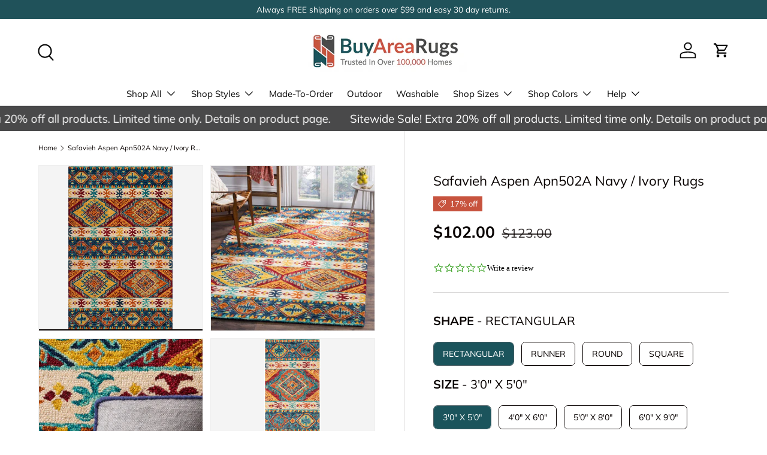

--- FILE ---
content_type: text/html; charset=utf-8
request_url: https://buyarearugs.com/products/safavieh-aspen-apn502a-navy-ivory-rug
body_size: 57251
content:
<!doctype html>
<html class="no-js" lang="en" dir="ltr">
<head><meta charset="utf-8">
<meta name="viewport" content="width=device-width,initial-scale=1">
<title>Safavieh Aspen Apn502A Navy / Ivory Rugs - Safavieh &ndash; BuyAreaRugs.com</title><link rel="canonical" href="https://buyarearugs.com/products/safavieh-aspen-apn502a-navy-ivory-rug"><link rel="icon" href="//buyarearugs.com/cdn/shop/files/bar-favicon.png?crop=center&height=48&v=1760312651&width=48" type="image/png">
  <link rel="apple-touch-icon" href="//buyarearugs.com/cdn/shop/files/bar-favicon.png?crop=center&height=180&v=1760312651&width=180"><meta name="description" content="Buy Safavieh Aspen Apn502A Navy / Ivory Rugs for only $52.00 at BuyAreaRugs.com!"><meta property="og:site_name" content="BuyAreaRugs.com">
<meta property="og:url" content="https://buyarearugs.com/products/safavieh-aspen-apn502a-navy-ivory-rug">
<meta property="og:title" content="Safavieh Aspen Apn502A Navy / Ivory Rugs - Safavieh">
<meta property="og:type" content="product">
<meta property="og:description" content="Buy Safavieh Aspen Apn502A Navy / Ivory Rugs for only $52.00 at BuyAreaRugs.com!"><meta property="og:image" content="http://buyarearugs.com/cdn/shop/files/safavieh-safavieh-aspen-apn502a-navy-ivory-rugs-apn502a-2-905474.jpg?crop=center&height=1200&v=1729323860&width=1200">
  <meta property="og:image:secure_url" content="https://buyarearugs.com/cdn/shop/files/safavieh-safavieh-aspen-apn502a-navy-ivory-rugs-apn502a-2-905474.jpg?crop=center&height=1200&v=1729323860&width=1200">
  <meta property="og:image:width" content="768">
  <meta property="og:image:height" content="1200"><meta property="og:price:amount" content="102.00">
  <meta property="og:price:currency" content="USD"><meta name="twitter:card" content="summary_large_image">
<meta name="twitter:title" content="Safavieh Aspen Apn502A Navy / Ivory Rugs - Safavieh">
<meta name="twitter:description" content="Buy Safavieh Aspen Apn502A Navy / Ivory Rugs for only $52.00 at BuyAreaRugs.com!">
<link rel="preload" href="//buyarearugs.com/cdn/shop/t/95/assets/main.css?v=117877229988737664671751991421" as="style"><style data-shopify>
@font-face {
  font-family: Muli;
  font-weight: 400;
  font-style: normal;
  font-display: swap;
  src: url("//buyarearugs.com/cdn/fonts/muli/muli_n4.e949947cfff05efcc994b2e2db40359a04fa9a92.woff2") format("woff2"),
       url("//buyarearugs.com/cdn/fonts/muli/muli_n4.35355e4a0c27c9bc94d9af3f9bcb586d8229277a.woff") format("woff");
}
@font-face {
  font-family: Muli;
  font-weight: 700;
  font-style: normal;
  font-display: swap;
  src: url("//buyarearugs.com/cdn/fonts/muli/muli_n7.c8c44d0404947d89610714223e630c4cbe005587.woff2") format("woff2"),
       url("//buyarearugs.com/cdn/fonts/muli/muli_n7.4cbcffea6175d46b4d67e9408244a5b38c2ac568.woff") format("woff");
}
@font-face {
  font-family: Muli;
  font-weight: 400;
  font-style: italic;
  font-display: swap;
  src: url("//buyarearugs.com/cdn/fonts/muli/muli_i4.c0a1ea800bab5884ab82e4eb25a6bd25121bd08c.woff2") format("woff2"),
       url("//buyarearugs.com/cdn/fonts/muli/muli_i4.a6c39b1b31d876de7f99b3646461aa87120de6ed.woff") format("woff");
}
@font-face {
  font-family: Muli;
  font-weight: 700;
  font-style: italic;
  font-display: swap;
  src: url("//buyarearugs.com/cdn/fonts/muli/muli_i7.34eedbf231efa20bd065d55f6f71485730632c7b.woff2") format("woff2"),
       url("//buyarearugs.com/cdn/fonts/muli/muli_i7.2b4df846821493e68344d0b0212997d071bf38b7.woff") format("woff");
}
@font-face {
  font-family: Muli;
  font-weight: 400;
  font-style: normal;
  font-display: swap;
  src: url("//buyarearugs.com/cdn/fonts/muli/muli_n4.e949947cfff05efcc994b2e2db40359a04fa9a92.woff2") format("woff2"),
       url("//buyarearugs.com/cdn/fonts/muli/muli_n4.35355e4a0c27c9bc94d9af3f9bcb586d8229277a.woff") format("woff");
}
@font-face {
  font-family: Muli;
  font-weight: 400;
  font-style: normal;
  font-display: swap;
  src: url("//buyarearugs.com/cdn/fonts/muli/muli_n4.e949947cfff05efcc994b2e2db40359a04fa9a92.woff2") format("woff2"),
       url("//buyarearugs.com/cdn/fonts/muli/muli_n4.35355e4a0c27c9bc94d9af3f9bcb586d8229277a.woff") format("woff");
}
:root {
      --bg-color: 255 255 255 / 1.0;
      --bg-color-og: 255 255 255 / 1.0;
      --heading-color: 9 3 2;
      --text-color: 9 3 2;
      --text-color-og: 9 3 2;
      --scrollbar-color: 9 3 2;
      --link-color: 9 3 2;
      --link-color-og: 9 3 2;
      --star-color: 103 170 249;--swatch-border-color-default: 206 205 204;
        --swatch-border-color-active: 132 129 129;
        --swatch-card-size: 24px;
        --swatch-variant-picker-size: 64px;--color-scheme-1-bg: 242 242 242 / 1.0;
      --color-scheme-1-grad: ;
      --color-scheme-1-heading: 9 3 2;
      --color-scheme-1-text: 9 3 2;
      --color-scheme-1-btn-bg: 200 85 64;
      --color-scheme-1-btn-text: 9 3 2;
      --color-scheme-1-btn-bg-hover: 183 78 59;--color-scheme-2-bg: 27 84 92 / 1.0;
      --color-scheme-2-grad: ;
      --color-scheme-2-heading: 255 255 255;
      --color-scheme-2-text: 255 255 255;
      --color-scheme-2-btn-bg: 200 85 64;
      --color-scheme-2-btn-text: 9 3 2;
      --color-scheme-2-btn-bg-hover: 183 78 59;--color-scheme-3-bg: 73 73 74 / 1.0;
      --color-scheme-3-grad: ;
      --color-scheme-3-heading: 255 255 255;
      --color-scheme-3-text: 255 255 255;
      --color-scheme-3-btn-bg: 9 3 2;
      --color-scheme-3-btn-text: 255 255 255;
      --color-scheme-3-btn-bg-hover: 54 48 47;

      --drawer-bg-color: 255 255 255 / 1.0;
      --drawer-text-color: 9 3 2;

      --panel-bg-color: 242 242 242 / 1.0;
      --panel-heading-color: 9 3 2;
      --panel-text-color: 9 3 2;

      --in-stock-text-color: 44 126 63;
      --low-stock-text-color: 210 134 26;
      --very-low-stock-text-color: 180 12 28;
      --no-stock-text-color: 119 119 119;
      --no-stock-backordered-text-color: 119 119 119;

      --error-bg-color: 252 237 238;
      --error-text-color: 180 12 28;
      --success-bg-color: 232 246 234;
      --success-text-color: 44 126 63;
      --info-bg-color: 228 237 250;
      --info-text-color: 26 102 210;

      --heading-font-family: Muli, sans-serif;
      --heading-font-style: normal;
      --heading-font-weight: 400;
      --heading-scale-start: 4;

      --navigation-font-family: Muli, sans-serif;
      --navigation-font-style: normal;
      --navigation-font-weight: 400;--heading-text-transform: none;
--subheading-text-transform: none;
      --body-font-family: Muli, sans-serif;
      --body-font-style: normal;
      --body-font-weight: 400;
      --body-font-size: 15;

      --section-gap: 32;
      --heading-gap: calc(8 * var(--space-unit));--heading-gap: calc(6 * var(--space-unit));--grid-column-gap: 20px;--btn-bg-color: 9 3 2;
      --btn-bg-hover-color: 54 48 47;
      --btn-text-color: 255 255 255;
      --btn-bg-color-og: 9 3 2;
      --btn-text-color-og: 255 255 255;
      --btn-alt-bg-color: 200 85 64;
      --btn-alt-bg-alpha: 1.0;
      --btn-alt-text-color: 255 255 255;
      --btn-border-width: 1px;
      --btn-padding-y: 12px;

      
      --btn-border-radius: 5px;
      

      --btn-lg-border-radius: 50%;
      --btn-icon-border-radius: 50%;
      --input-with-btn-inner-radius: var(--btn-border-radius);
      --btn-text-transform: uppercase;

      --input-bg-color: 255 255 255 / 1.0;
      --input-text-color: 9 3 2;
      --input-border-width: 1px;
      --input-border-radius: 4px;
      --textarea-border-radius: 4px;
      --input-border-radius: 5px;
      --input-bg-color-diff-3: #f7f7f7;
      --input-bg-color-diff-6: #f0f0f0;

      --modal-border-radius: 4px;
      --modal-overlay-color: 0 0 0;
      --modal-overlay-opacity: 0.4;
      --drawer-border-radius: 4px;
      --overlay-border-radius: 4px;

      --custom-label-bg-color: 35 2 46 / 1.0;
      --custom-label-text-color: 255 255 255 / 1.0;--sale-label-bg-color: 199 83 62 / 1.0;
      --sale-label-text-color: 255 255 255 / 1.0;--new-label-bg-color: 27 84 92 / 1.0;
      --new-label-text-color: 255 255 255 / 1.0;--preorder-label-bg-color: 103 170 249 / 1.0;
      --preorder-label-text-color: 255 255 255 / 1.0;

      --collection-label-color: 0 126 18 / 1.0;

      --page-width: 1590px;
      --gutter-sm: 20px;
      --gutter-md: 32px;
      --gutter-lg: 64px;

      --payment-terms-bg-color: #ffffff;

      --coll-card-bg-color: #f7f7f7;
      --coll-card-border-color: rgba(0,0,0,0);

      --card-highlight-bg-color: #F9F9F9;
      --card-highlight-text-color: 85 85 85;
      --card-highlight-border-color: #E1E1E1;

      --reading-width: 48em;
    }

    @media (max-width: 769px) {
      :root {
        --reading-width: 36em;
      }
    }
  </style><link rel="stylesheet" href="//buyarearugs.com/cdn/shop/t/95/assets/main.css?v=117877229988737664671751991421">
  <script src="//buyarearugs.com/cdn/shop/t/95/assets/main.js?v=182340204423554326591751991421" defer="defer"></script><link rel="preload" href="//buyarearugs.com/cdn/fonts/muli/muli_n4.e949947cfff05efcc994b2e2db40359a04fa9a92.woff2" as="font" type="font/woff2" crossorigin fetchpriority="high"><link rel="preload" href="//buyarearugs.com/cdn/fonts/muli/muli_n4.e949947cfff05efcc994b2e2db40359a04fa9a92.woff2" as="font" type="font/woff2" crossorigin fetchpriority="high"><script>window.performance && window.performance.mark && window.performance.mark('shopify.content_for_header.start');</script><meta name="google-site-verification" content="jWEHEahVsax1AlUzi7qwEqsjkA1j8ABpEoftKLUNsS8">
<meta id="shopify-digital-wallet" name="shopify-digital-wallet" content="/56362696872/digital_wallets/dialog">
<meta name="shopify-checkout-api-token" content="52c6aecdcf30027d5a1a48269933eccc">
<link rel="alternate" type="application/json+oembed" href="https://buyarearugs.com/products/safavieh-aspen-apn502a-navy-ivory-rug.oembed">
<script async="async" src="/checkouts/internal/preloads.js?locale=en-US"></script>
<link rel="preconnect" href="https://shop.app" crossorigin="anonymous">
<script async="async" src="https://shop.app/checkouts/internal/preloads.js?locale=en-US&shop_id=56362696872" crossorigin="anonymous"></script>
<script id="apple-pay-shop-capabilities" type="application/json">{"shopId":56362696872,"countryCode":"US","currencyCode":"USD","merchantCapabilities":["supports3DS"],"merchantId":"gid:\/\/shopify\/Shop\/56362696872","merchantName":"BuyAreaRugs.com","requiredBillingContactFields":["postalAddress","email","phone"],"requiredShippingContactFields":["postalAddress","email","phone"],"shippingType":"shipping","supportedNetworks":["visa","masterCard","amex","discover","elo","jcb"],"total":{"type":"pending","label":"BuyAreaRugs.com","amount":"1.00"},"shopifyPaymentsEnabled":true,"supportsSubscriptions":true}</script>
<script id="shopify-features" type="application/json">{"accessToken":"52c6aecdcf30027d5a1a48269933eccc","betas":["rich-media-storefront-analytics"],"domain":"buyarearugs.com","predictiveSearch":true,"shopId":56362696872,"locale":"en"}</script>
<script>var Shopify = Shopify || {};
Shopify.shop = "arearugs-com.myshopify.com";
Shopify.locale = "en";
Shopify.currency = {"active":"USD","rate":"1.0"};
Shopify.country = "US";
Shopify.theme = {"name":"Enterprise - 2.0 - Updated 7\/8","id":152076550395,"schema_name":"Enterprise","schema_version":"2.0.0","theme_store_id":1657,"role":"main"};
Shopify.theme.handle = "null";
Shopify.theme.style = {"id":null,"handle":null};
Shopify.cdnHost = "buyarearugs.com/cdn";
Shopify.routes = Shopify.routes || {};
Shopify.routes.root = "/";</script>
<script type="module">!function(o){(o.Shopify=o.Shopify||{}).modules=!0}(window);</script>
<script>!function(o){function n(){var o=[];function n(){o.push(Array.prototype.slice.apply(arguments))}return n.q=o,n}var t=o.Shopify=o.Shopify||{};t.loadFeatures=n(),t.autoloadFeatures=n()}(window);</script>
<script>
  window.ShopifyPay = window.ShopifyPay || {};
  window.ShopifyPay.apiHost = "shop.app\/pay";
  window.ShopifyPay.redirectState = null;
</script>
<script id="shop-js-analytics" type="application/json">{"pageType":"product"}</script>
<script defer="defer" async type="module" src="//buyarearugs.com/cdn/shopifycloud/shop-js/modules/v2/client.init-shop-cart-sync_BdyHc3Nr.en.esm.js"></script>
<script defer="defer" async type="module" src="//buyarearugs.com/cdn/shopifycloud/shop-js/modules/v2/chunk.common_Daul8nwZ.esm.js"></script>
<script type="module">
  await import("//buyarearugs.com/cdn/shopifycloud/shop-js/modules/v2/client.init-shop-cart-sync_BdyHc3Nr.en.esm.js");
await import("//buyarearugs.com/cdn/shopifycloud/shop-js/modules/v2/chunk.common_Daul8nwZ.esm.js");

  window.Shopify.SignInWithShop?.initShopCartSync?.({"fedCMEnabled":true,"windoidEnabled":true});

</script>
<script>
  window.Shopify = window.Shopify || {};
  if (!window.Shopify.featureAssets) window.Shopify.featureAssets = {};
  window.Shopify.featureAssets['shop-js'] = {"shop-cart-sync":["modules/v2/client.shop-cart-sync_QYOiDySF.en.esm.js","modules/v2/chunk.common_Daul8nwZ.esm.js"],"init-fed-cm":["modules/v2/client.init-fed-cm_DchLp9rc.en.esm.js","modules/v2/chunk.common_Daul8nwZ.esm.js"],"shop-button":["modules/v2/client.shop-button_OV7bAJc5.en.esm.js","modules/v2/chunk.common_Daul8nwZ.esm.js"],"init-windoid":["modules/v2/client.init-windoid_DwxFKQ8e.en.esm.js","modules/v2/chunk.common_Daul8nwZ.esm.js"],"shop-cash-offers":["modules/v2/client.shop-cash-offers_DWtL6Bq3.en.esm.js","modules/v2/chunk.common_Daul8nwZ.esm.js","modules/v2/chunk.modal_CQq8HTM6.esm.js"],"shop-toast-manager":["modules/v2/client.shop-toast-manager_CX9r1SjA.en.esm.js","modules/v2/chunk.common_Daul8nwZ.esm.js"],"init-shop-email-lookup-coordinator":["modules/v2/client.init-shop-email-lookup-coordinator_UhKnw74l.en.esm.js","modules/v2/chunk.common_Daul8nwZ.esm.js"],"pay-button":["modules/v2/client.pay-button_DzxNnLDY.en.esm.js","modules/v2/chunk.common_Daul8nwZ.esm.js"],"avatar":["modules/v2/client.avatar_BTnouDA3.en.esm.js"],"init-shop-cart-sync":["modules/v2/client.init-shop-cart-sync_BdyHc3Nr.en.esm.js","modules/v2/chunk.common_Daul8nwZ.esm.js"],"shop-login-button":["modules/v2/client.shop-login-button_D8B466_1.en.esm.js","modules/v2/chunk.common_Daul8nwZ.esm.js","modules/v2/chunk.modal_CQq8HTM6.esm.js"],"init-customer-accounts-sign-up":["modules/v2/client.init-customer-accounts-sign-up_C8fpPm4i.en.esm.js","modules/v2/client.shop-login-button_D8B466_1.en.esm.js","modules/v2/chunk.common_Daul8nwZ.esm.js","modules/v2/chunk.modal_CQq8HTM6.esm.js"],"init-shop-for-new-customer-accounts":["modules/v2/client.init-shop-for-new-customer-accounts_CVTO0Ztu.en.esm.js","modules/v2/client.shop-login-button_D8B466_1.en.esm.js","modules/v2/chunk.common_Daul8nwZ.esm.js","modules/v2/chunk.modal_CQq8HTM6.esm.js"],"init-customer-accounts":["modules/v2/client.init-customer-accounts_dRgKMfrE.en.esm.js","modules/v2/client.shop-login-button_D8B466_1.en.esm.js","modules/v2/chunk.common_Daul8nwZ.esm.js","modules/v2/chunk.modal_CQq8HTM6.esm.js"],"shop-follow-button":["modules/v2/client.shop-follow-button_CkZpjEct.en.esm.js","modules/v2/chunk.common_Daul8nwZ.esm.js","modules/v2/chunk.modal_CQq8HTM6.esm.js"],"lead-capture":["modules/v2/client.lead-capture_BntHBhfp.en.esm.js","modules/v2/chunk.common_Daul8nwZ.esm.js","modules/v2/chunk.modal_CQq8HTM6.esm.js"],"checkout-modal":["modules/v2/client.checkout-modal_CfxcYbTm.en.esm.js","modules/v2/chunk.common_Daul8nwZ.esm.js","modules/v2/chunk.modal_CQq8HTM6.esm.js"],"shop-login":["modules/v2/client.shop-login_Da4GZ2H6.en.esm.js","modules/v2/chunk.common_Daul8nwZ.esm.js","modules/v2/chunk.modal_CQq8HTM6.esm.js"],"payment-terms":["modules/v2/client.payment-terms_MV4M3zvL.en.esm.js","modules/v2/chunk.common_Daul8nwZ.esm.js","modules/v2/chunk.modal_CQq8HTM6.esm.js"]};
</script>
<script>(function() {
  var isLoaded = false;
  function asyncLoad() {
    if (isLoaded) return;
    isLoaded = true;
    var urls = ["https:\/\/cloudsearch-1f874.kxcdn.com\/shopify.js?srp=\/a\/search\u0026filtersEnabled=1\u0026shop=arearugs-com.myshopify.com"];
    for (var i = 0; i < urls.length; i++) {
      var s = document.createElement('script');
      s.type = 'text/javascript';
      s.async = true;
      s.src = urls[i];
      var x = document.getElementsByTagName('script')[0];
      x.parentNode.insertBefore(s, x);
    }
  };
  if(window.attachEvent) {
    window.attachEvent('onload', asyncLoad);
  } else {
    window.addEventListener('load', asyncLoad, false);
  }
})();</script>
<script id="__st">var __st={"a":56362696872,"offset":-28800,"reqid":"7323c9ed-ffac-4d6e-9faf-97abff83b180-1769015766","pageurl":"buyarearugs.com\/products\/safavieh-aspen-apn502a-navy-ivory-rug","u":"75382655a7b7","p":"product","rtyp":"product","rid":6727533854888};</script>
<script>window.ShopifyPaypalV4VisibilityTracking = true;</script>
<script id="captcha-bootstrap">!function(){'use strict';const t='contact',e='account',n='new_comment',o=[[t,t],['blogs',n],['comments',n],[t,'customer']],c=[[e,'customer_login'],[e,'guest_login'],[e,'recover_customer_password'],[e,'create_customer']],r=t=>t.map((([t,e])=>`form[action*='/${t}']:not([data-nocaptcha='true']) input[name='form_type'][value='${e}']`)).join(','),a=t=>()=>t?[...document.querySelectorAll(t)].map((t=>t.form)):[];function s(){const t=[...o],e=r(t);return a(e)}const i='password',u='form_key',d=['recaptcha-v3-token','g-recaptcha-response','h-captcha-response',i],f=()=>{try{return window.sessionStorage}catch{return}},m='__shopify_v',_=t=>t.elements[u];function p(t,e,n=!1){try{const o=window.sessionStorage,c=JSON.parse(o.getItem(e)),{data:r}=function(t){const{data:e,action:n}=t;return t[m]||n?{data:e,action:n}:{data:t,action:n}}(c);for(const[e,n]of Object.entries(r))t.elements[e]&&(t.elements[e].value=n);n&&o.removeItem(e)}catch(o){console.error('form repopulation failed',{error:o})}}const l='form_type',E='cptcha';function T(t){t.dataset[E]=!0}const w=window,h=w.document,L='Shopify',v='ce_forms',y='captcha';let A=!1;((t,e)=>{const n=(g='f06e6c50-85a8-45c8-87d0-21a2b65856fe',I='https://cdn.shopify.com/shopifycloud/storefront-forms-hcaptcha/ce_storefront_forms_captcha_hcaptcha.v1.5.2.iife.js',D={infoText:'Protected by hCaptcha',privacyText:'Privacy',termsText:'Terms'},(t,e,n)=>{const o=w[L][v],c=o.bindForm;if(c)return c(t,g,e,D).then(n);var r;o.q.push([[t,g,e,D],n]),r=I,A||(h.body.append(Object.assign(h.createElement('script'),{id:'captcha-provider',async:!0,src:r})),A=!0)});var g,I,D;w[L]=w[L]||{},w[L][v]=w[L][v]||{},w[L][v].q=[],w[L][y]=w[L][y]||{},w[L][y].protect=function(t,e){n(t,void 0,e),T(t)},Object.freeze(w[L][y]),function(t,e,n,w,h,L){const[v,y,A,g]=function(t,e,n){const i=e?o:[],u=t?c:[],d=[...i,...u],f=r(d),m=r(i),_=r(d.filter((([t,e])=>n.includes(e))));return[a(f),a(m),a(_),s()]}(w,h,L),I=t=>{const e=t.target;return e instanceof HTMLFormElement?e:e&&e.form},D=t=>v().includes(t);t.addEventListener('submit',(t=>{const e=I(t);if(!e)return;const n=D(e)&&!e.dataset.hcaptchaBound&&!e.dataset.recaptchaBound,o=_(e),c=g().includes(e)&&(!o||!o.value);(n||c)&&t.preventDefault(),c&&!n&&(function(t){try{if(!f())return;!function(t){const e=f();if(!e)return;const n=_(t);if(!n)return;const o=n.value;o&&e.removeItem(o)}(t);const e=Array.from(Array(32),(()=>Math.random().toString(36)[2])).join('');!function(t,e){_(t)||t.append(Object.assign(document.createElement('input'),{type:'hidden',name:u})),t.elements[u].value=e}(t,e),function(t,e){const n=f();if(!n)return;const o=[...t.querySelectorAll(`input[type='${i}']`)].map((({name:t})=>t)),c=[...d,...o],r={};for(const[a,s]of new FormData(t).entries())c.includes(a)||(r[a]=s);n.setItem(e,JSON.stringify({[m]:1,action:t.action,data:r}))}(t,e)}catch(e){console.error('failed to persist form',e)}}(e),e.submit())}));const S=(t,e)=>{t&&!t.dataset[E]&&(n(t,e.some((e=>e===t))),T(t))};for(const o of['focusin','change'])t.addEventListener(o,(t=>{const e=I(t);D(e)&&S(e,y())}));const B=e.get('form_key'),M=e.get(l),P=B&&M;t.addEventListener('DOMContentLoaded',(()=>{const t=y();if(P)for(const e of t)e.elements[l].value===M&&p(e,B);[...new Set([...A(),...v().filter((t=>'true'===t.dataset.shopifyCaptcha))])].forEach((e=>S(e,t)))}))}(h,new URLSearchParams(w.location.search),n,t,e,['guest_login'])})(!1,!0)}();</script>
<script integrity="sha256-4kQ18oKyAcykRKYeNunJcIwy7WH5gtpwJnB7kiuLZ1E=" data-source-attribution="shopify.loadfeatures" defer="defer" src="//buyarearugs.com/cdn/shopifycloud/storefront/assets/storefront/load_feature-a0a9edcb.js" crossorigin="anonymous"></script>
<script crossorigin="anonymous" defer="defer" src="//buyarearugs.com/cdn/shopifycloud/storefront/assets/shopify_pay/storefront-65b4c6d7.js?v=20250812"></script>
<script data-source-attribution="shopify.dynamic_checkout.dynamic.init">var Shopify=Shopify||{};Shopify.PaymentButton=Shopify.PaymentButton||{isStorefrontPortableWallets:!0,init:function(){window.Shopify.PaymentButton.init=function(){};var t=document.createElement("script");t.src="https://buyarearugs.com/cdn/shopifycloud/portable-wallets/latest/portable-wallets.en.js",t.type="module",document.head.appendChild(t)}};
</script>
<script data-source-attribution="shopify.dynamic_checkout.buyer_consent">
  function portableWalletsHideBuyerConsent(e){var t=document.getElementById("shopify-buyer-consent"),n=document.getElementById("shopify-subscription-policy-button");t&&n&&(t.classList.add("hidden"),t.setAttribute("aria-hidden","true"),n.removeEventListener("click",e))}function portableWalletsShowBuyerConsent(e){var t=document.getElementById("shopify-buyer-consent"),n=document.getElementById("shopify-subscription-policy-button");t&&n&&(t.classList.remove("hidden"),t.removeAttribute("aria-hidden"),n.addEventListener("click",e))}window.Shopify?.PaymentButton&&(window.Shopify.PaymentButton.hideBuyerConsent=portableWalletsHideBuyerConsent,window.Shopify.PaymentButton.showBuyerConsent=portableWalletsShowBuyerConsent);
</script>
<script data-source-attribution="shopify.dynamic_checkout.cart.bootstrap">document.addEventListener("DOMContentLoaded",(function(){function t(){return document.querySelector("shopify-accelerated-checkout-cart, shopify-accelerated-checkout")}if(t())Shopify.PaymentButton.init();else{new MutationObserver((function(e,n){t()&&(Shopify.PaymentButton.init(),n.disconnect())})).observe(document.body,{childList:!0,subtree:!0})}}));
</script>
<link id="shopify-accelerated-checkout-styles" rel="stylesheet" media="screen" href="https://buyarearugs.com/cdn/shopifycloud/portable-wallets/latest/accelerated-checkout-backwards-compat.css" crossorigin="anonymous">
<style id="shopify-accelerated-checkout-cart">
        #shopify-buyer-consent {
  margin-top: 1em;
  display: inline-block;
  width: 100%;
}

#shopify-buyer-consent.hidden {
  display: none;
}

#shopify-subscription-policy-button {
  background: none;
  border: none;
  padding: 0;
  text-decoration: underline;
  font-size: inherit;
  cursor: pointer;
}

#shopify-subscription-policy-button::before {
  box-shadow: none;
}

      </style>
<script id="sections-script" data-sections="header,footer" defer="defer" src="//buyarearugs.com/cdn/shop/t/95/compiled_assets/scripts.js?v=125146"></script>
<script>window.performance && window.performance.mark && window.performance.mark('shopify.content_for_header.end');</script>


  <script>document.documentElement.className = document.documentElement.className.replace('no-js', 'js');</script><!-- CC Custom Head Start --><!-- CC Custom Head End --><!-- BEGIN app block: shopify://apps/swatch-king/blocks/variant-swatch-king/0850b1e4-ba30-4a0d-a8f4-f9a939276d7d -->


















































  <script>
    window.vsk_data = function(){
      return {
        "block_collection_settings": {"alignment":"left","enable":true,"swatch_location":"After price","switch_on_hover":true,"preselect_variant":false,"current_template":"product"},
        "currency": "USD",
        "currency_symbol": "$",
        "primary_locale": "en",
        "localized_string": {},
        "app_setting_styles": {"products_swatch_presentation":{"slide_left_button_svg":"","slide_right_button_svg":""},"collections_swatch_presentation":{"minified":true,"minified_products":true,"minified_template":"+{count} more","slide_left_button_svg":"","minified_display_count":[6,6],"slide_right_button_svg":""}},
        "app_setting": {"display_logs":false,"default_preset":33202,"pre_hide_strategy":"hide-all-theme-selectors","swatch_url_source":"cdn","product_data_source":"storefront","data_url_source":"lambda_with_cdn","new_script":true},
        "app_setting_config": {"app_execution_strategy":"all","collections_options_disabled":null,"default_swatch_image":"","do_not_select_an_option":{"text":"Select a {{ option_name }}","status":true,"control_add_to_cart":true,"allow_virtual_trigger":true,"make_a_selection_text":"Select a {{ option_name }}","auto_select_options_list":[]},"history_free_group_navigation":false,"notranslate":false,"products_options_disabled":null,"size_chart":{"type":"theme","labels":"size,sizes,taille,größe,tamanho,tamaño,koko,サイズ","position":"right","size_chart_app":"","size_chart_app_css":"","size_chart_app_selector":""},"session_storage_timeout_seconds":60,"enable_swatch":{"cart":{"enable_on_cart_product_grid":true,"enable_on_cart_featured_product":true},"home":{"enable_on_home_product_grid":false,"enable_on_home_featured_product":false},"pages":{"enable_on_custom_product_grid":false,"enable_on_custom_featured_product":false},"article":{"enable_on_article_product_grid":false,"enable_on_article_featured_product":false},"products":{"enable_on_main_product":true,"enable_on_product_grid":true},"collections":{"enable_on_collection_quick_view":true,"enable_on_collection_product_grid":true},"list_collections":{"enable_on_list_collection_quick_view":true,"enable_on_list_collection_product_grid":true}},"product_template":{"group_swatches":true,"variant_swatches":true},"product_batch_size":250,"use_optimized_urls":true,"enable_error_tracking":true,"enable_event_tracking":false,"preset_badge":{"order":[{"name":"sold_out","order":0},{"name":"sale","order":1},{"name":"new","order":2}],"new_badge_text":"NEW","new_badge_color":"#FFFFFF","sale_badge_text":"SALE","sale_badge_color":"#FFFFFF","new_badge_bg_color":"#121212D1","sale_badge_bg_color":"#D91C01D1","sold_out_badge_text":"SOLD OUT","sold_out_badge_color":"#FFFFFF","new_show_when_all_same":false,"sale_show_when_all_same":false,"sold_out_badge_bg_color":"#BBBBBBD1","new_product_max_duration":90,"sold_out_show_when_all_same":false,"min_price_diff_for_sale_badge":5}},
        "theme_settings_map": {"152334041339":309014,"123309785256":351322,"152076550395":309014,"153785565435":451085,"153784680699":448479,"153785467131":451078,"153784779003":451062,"153785499899":451082,"153785532667":451083,"153785630971":451088,"153785827579":451091,"153813909755":309014},
        "theme_settings": {"309014":{"id":309014,"configurations":{"products":{"theme_type":"dawn","swatch_root":{"position":"before","selector":".product-options, variant-picker, [id=\"variants\"], .product-info__block\u003eproduct-form","groups_selector":"","section_selector":".cc-product-features, .product.js-product","secondary_position":"","secondary_selector":"","use_section_as_root":true},"option_selectors":"variant-picker input, variant-picker li.custom-select__option","selectors_to_hide":["variant-picker"],"json_data_selector":"","add_to_cart_selector":"[name=\"add\"]","custom_button_params":{"data":[{"value_attribute":"data-value","option_attribute":"data-name"}],"selected_selector":".active"},"option_index_attributes":["data-index","data-option-position","data-object","data-product-option","data-option-index","name"],"add_to_cart_text_selector":"[name=\"add\"]\u003espan","selectors_to_hide_override":"","add_to_cart_enabled_classes":"","add_to_cart_disabled_classes":""},"collections":{"grid_updates":[{"name":"Sale","template":"\u003cspan class=\"product-label product-label--sale\" {{display_on_sale}} {{display_on_available}}\u003e\n\u003csvg class=\"icon icon--price_tag\" width=\"14\" height=\"14\" viewBox=\"0 0 16 16\" aria-hidden=\"true\" focusable=\"false\" role=\"presentation\"\u003e\u003cpath fill=\"currentColor\" d=\"M7.59 1.34a1 1 0 01.7-.29h5.66a1 1 0 011 1v5.66a1 1 0 01-.3.7L7.6 15.5a1 1 0 01-1.42 0L.52 9.83a1 1 0 010-1.42l7.07-7.07zm6.36 6.37l-7.07 7.07-5.66-5.66L8.3 2.05h5.66v5.66z\" fill-rule=\"evenodd\"\u003e\u003c\/path\u003e\n\u003cpath fill=\"currentColor\" d=\"M9.7 6.3a1 1 0 101.42-1.42 1 1 0 00-1.41 1.41zM9 7a2 2 0 102.83-2.83A2 2 0 009 7z\" fill-rule=\"evenodd\"\u003e\u003c\/path\u003e\u003c\/svg\u003e\nUp to {{percentage_difference}}% off\n\n\u003c\/span\u003e","display_position":"replace","display_selector":".product-label-wrapper","element_selector":""},{"name":"Sold out","template":"\u003cspan class=\"product-label product-label--sold-out\" {{display_on_sold_out}}\u003eSold out\u003c\/span\u003e","display_position":"replace","display_selector":".product-label-wrapper","element_selector":""},{"name":"price","template":"\u003cstrong class=\"price__current\"\u003e{{price_with_format}}\u003c\/strong\u003e\n\u003cs class=\"price__was\" {{display_on_sale}}\u003e{{compare_at_price_with_format}}\u003c\/s\u003e","display_position":"replace","display_selector":".price__default","element_selector":""}],"data_selectors":{"url":"a","title":".card__title","attributes":[],"form_input":"[name=\"id\"]","featured_image":"img.card__main-image:not([hidden])","secondary_image":"img.card__hover-image"},"attribute_updates":[{"selector":null,"template":null,"attribute":null}],"selectors_to_hide":[".card__swatches"],"json_data_selector":"[sa-swatch-json]","swatch_root_selector":"product-card","swatch_display_options":[{"label":"After image","position":"top","selector":".card__info"},{"label":"After title","position":"after","selector":".card__title"},{"label":"After price","position":"after","selector":"div.price"}]}},"settings":{"products":{"handleize":false,"init_deferred":false,"label_split_symbol":"-","size_chart_selector":"","persist_group_variant":true,"hide_single_value_option":"none"},"collections":{"layer_index":12,"display_label":false,"continuous_lookup":3000,"json_data_from_api":true,"label_split_symbol":"-","price_trailing_zeroes":false,"hide_single_value_option":"none"}},"custom_scripts":[],"custom_css":"","theme_store_ids":[1657],"schema_theme_names":["Enterprise"],"pre_hide_css_code":null},"351322":{"id":351322,"configurations":{"products":{"theme_type":"dawn","swatch_root":{"position":"before","selector":"variant-radios, variant-selects, product-variants, variant-selection, product-variant-selector, .variant-wrapper, .variant-picker, .product-form__variants, .product-form__swatches, .swatches__container, .product-variants, .product__variant-select, .variations, form .swatch.clearfix, noscript[class*=\"product-form__noscript-wrapper\"]","groups_selector":"","section_selector":"[id*=\"shopify\"][id*=\"main\"][id*=\"template\"], [class*=\"featured\"][class*=\"product\"]:not([class*=\"collection\"]):not([class*=\"gallery\"]):not([class*=\"item\"]):not([class*=\"heading\"]), [class*=\"index\"] [data-section-type=\"product\"], [data-section-type=\"featured-product\"],  [class*=\"index\"] [data-section-type=\"product-template\"], [data-product-type=\"featured\"], #shopify-section-product-template","secondary_position":"","secondary_selector":"","use_section_as_root":true},"option_selectors":"[class*=\"variant\"] input[type=\"radio\"], [class*=\"form\"] input[type=\"radio\"], [class*=\"option\"] input[type=\"radio\"], .form__selectors input, variant-selects input, variant-selects select, variant-input input, .variant-wrapper select","selectors_to_hide":["variant-radios, variant-selects, product-variants, variant-selection, product-variant-selector, .variant-wrapper, .variant-picker, .product-form__variants, .product-form__swatches, .swatches__container, .product-variants, .product__variant-select, .variations, form .swatch.clearfix"],"json_data_selector":"","add_to_cart_selector":"[name=\"add\"], [data-action*=\"add\"][data-action*=\"cart\"], [data-product-atc],  [id*=\"addToCart\"], [data-add-button], [value=\"Add to cart\"]","custom_button_params":{"data":[{"value_attribute":"data-value","option_attribute":"data-name"}],"selected_selector":".active"},"option_index_attributes":["data-index","data-option-position","data-object","data-product-option","data-option-index","name","data-escape"],"add_to_cart_text_selector":"[name=\"add\"] \u003e span:not([class*=\"load\"]):not([class*=\"added\"]):not([class*=\"complete\"]):not([class*=\"symbol\"]), [data-add-to-cart-text], .atc-button--text, [data-add-button-text]","selectors_to_hide_override":"","add_to_cart_enabled_classes":"","add_to_cart_disabled_classes":""},"collections":{"grid_updates":[{"name":"price","template":"\u003cdiv class=\"price price--on-sale\"\u003e\n\u003cspan class=\"price-item price-item--regular\" {display_on_sale}\u003e{compare_at_price_with_format}\u003c\/span\u003e\n\u003cspan {display_on_sale}\u003e\u0026nbsp\u003c\/span\u003e\n\u003cspan class=\"price-item price-item--sale\" \u003e{price_with_format}\u003c\/span\u003e\n\u003c\/div\u003e","display_position":"replace","display_selector":"[class*=\"Price\"][class*=\"Heading\"], .grid-product__price, .price:not(.price-list .price), .product-price, .price-list, .product-grid--price, .product-card__price, .product__price, product-price, .product-item__price, [data-price-wrapper], .product-list-item-price, .product-item-price","element_selector":""}],"data_selectors":{"url":"a","title":"[class*=\"title\"] a","attributes":[],"form_input":"[name=\"id\"]","featured_image":"img:nth-child(1):not([class*=\"second\"] img):not(.product-item__bg__inner img):not([class*=\"two\"] img):not([class*=\"hidden\"] img), img[class*=\"primary\"], [class*=\"primary\"] img, .reveal img:not(.hidden img), [class*=\"main\"][class*=\"image\"] picture, [data-primary-media] img","secondary_image":"[class*=\"secondary\"] img:nth-child(2):not([class*=\"with\"]):not([class*=\"has\"]):not([class*=\"show\"]):not([class*=\"primary\"] img), .product-item__bg__under img, img[class*=\"alternate\"], .media--hover-effect img:nth-child(2), .hidden img, img.hidden, picture[style*=\"none\"], .not-first img, .product--hover-image img, .product-thumb-hover img, img.secondary-media-hidden, img[class*=\"secondary\"]"},"attribute_updates":[{"selector":null,"template":null,"attribute":null}],"selectors_to_hide":[],"json_data_selector":"[sa-swatch-json]","swatch_root_selector":".ProductItem, .product-item, .product-block, .grid-view-item, .product-grid li.grid__item, .grid-product, .product-grid-item, .type-product-grid-item, .product-card, .product-index, .grid .card:not(.grid__item .card), .grid product-card, .product-list-item, .product--root, .product-thumbnail, .collection-page__product, [data-product-item], [data-product-grid-item], [data-product-grid]","swatch_display_options":[{"label":"After image","position":"before","selector":"[class*=\"content\"][class*=\"card\"], [class*=\"info\"][class*=\"card\"], [class*=\"Info\"][class*=\"Item\"], [class*=\"info\"][class*=\"product\"]:not([class*=\"inner\"]),  [class*=\"grid\"][class*=\"meta\"], .product-details, [class*=\"product\"][class*=\"caption\"]"},{"label":"After price","position":"after","selector":"[class*=\"Price\"][class*=\"Heading\"], .grid-product__price, .price:not(.price-list .price), .product-price, .price-list, .product-grid--price, .product-card__price, .product__price, product-price, .product-item__price, [data-price-wrapper], .product-list-item-price, .product-item-price"},{"label":"After title","position":"after","selector":"[class*=\"title\"], [class*=\"heading\"]"}]}},"settings":{"products":{"handleize":false,"init_deferred":false,"label_split_symbol":":","size_chart_selector":"[aria-controls*=\"size-chart\"],[aria-controls*=\"size-guide\"]","persist_group_variant":true,"hide_single_value_option":"none"},"collections":{"layer_index":2,"display_label":false,"continuous_lookup":3000,"json_data_from_api":true,"label_split_symbol":"-","price_trailing_zeroes":false,"hide_single_value_option":"none"}},"custom_scripts":[],"custom_css":"","theme_store_ids":[],"schema_theme_names":["Unidentified"],"pre_hide_css_code":null},"309014":{"id":309014,"configurations":{"products":{"theme_type":"dawn","swatch_root":{"position":"before","selector":".product-options, variant-picker, [id=\"variants\"], .product-info__block\u003eproduct-form","groups_selector":"","section_selector":".cc-product-features, .product.js-product","secondary_position":"","secondary_selector":"","use_section_as_root":true},"option_selectors":"variant-picker input, variant-picker li.custom-select__option","selectors_to_hide":["variant-picker"],"json_data_selector":"","add_to_cart_selector":"[name=\"add\"]","custom_button_params":{"data":[{"value_attribute":"data-value","option_attribute":"data-name"}],"selected_selector":".active"},"option_index_attributes":["data-index","data-option-position","data-object","data-product-option","data-option-index","name"],"add_to_cart_text_selector":"[name=\"add\"]\u003espan","selectors_to_hide_override":"","add_to_cart_enabled_classes":"","add_to_cart_disabled_classes":""},"collections":{"grid_updates":[{"name":"Sale","template":"\u003cspan class=\"product-label product-label--sale\" {{display_on_sale}} {{display_on_available}}\u003e\n\u003csvg class=\"icon icon--price_tag\" width=\"14\" height=\"14\" viewBox=\"0 0 16 16\" aria-hidden=\"true\" focusable=\"false\" role=\"presentation\"\u003e\u003cpath fill=\"currentColor\" d=\"M7.59 1.34a1 1 0 01.7-.29h5.66a1 1 0 011 1v5.66a1 1 0 01-.3.7L7.6 15.5a1 1 0 01-1.42 0L.52 9.83a1 1 0 010-1.42l7.07-7.07zm6.36 6.37l-7.07 7.07-5.66-5.66L8.3 2.05h5.66v5.66z\" fill-rule=\"evenodd\"\u003e\u003c\/path\u003e\n\u003cpath fill=\"currentColor\" d=\"M9.7 6.3a1 1 0 101.42-1.42 1 1 0 00-1.41 1.41zM9 7a2 2 0 102.83-2.83A2 2 0 009 7z\" fill-rule=\"evenodd\"\u003e\u003c\/path\u003e\u003c\/svg\u003e\nUp to {{percentage_difference}}% off\n\n\u003c\/span\u003e","display_position":"replace","display_selector":".product-label-wrapper","element_selector":""},{"name":"Sold out","template":"\u003cspan class=\"product-label product-label--sold-out\" {{display_on_sold_out}}\u003eSold out\u003c\/span\u003e","display_position":"replace","display_selector":".product-label-wrapper","element_selector":""},{"name":"price","template":"\u003cstrong class=\"price__current\"\u003e{{price_with_format}}\u003c\/strong\u003e\n\u003cs class=\"price__was\" {{display_on_sale}}\u003e{{compare_at_price_with_format}}\u003c\/s\u003e","display_position":"replace","display_selector":".price__default","element_selector":""}],"data_selectors":{"url":"a","title":".card__title","attributes":[],"form_input":"[name=\"id\"]","featured_image":"img.card__main-image:not([hidden])","secondary_image":"img.card__hover-image"},"attribute_updates":[{"selector":null,"template":null,"attribute":null}],"selectors_to_hide":[".card__swatches"],"json_data_selector":"[sa-swatch-json]","swatch_root_selector":"product-card","swatch_display_options":[{"label":"After image","position":"top","selector":".card__info"},{"label":"After title","position":"after","selector":".card__title"},{"label":"After price","position":"after","selector":"div.price"}]}},"settings":{"products":{"handleize":false,"init_deferred":false,"label_split_symbol":"-","size_chart_selector":"","persist_group_variant":true,"hide_single_value_option":"none"},"collections":{"layer_index":12,"display_label":false,"continuous_lookup":3000,"json_data_from_api":true,"label_split_symbol":"-","price_trailing_zeroes":false,"hide_single_value_option":"none"}},"custom_scripts":[],"custom_css":"","theme_store_ids":[1657],"schema_theme_names":["Enterprise"],"pre_hide_css_code":null},"451085":{"id":451085,"configurations":{"products":{"theme_type":"dawn","swatch_root":{"position":"before","selector":".product-variant-picker, variant-picker","groups_selector":"","section_selector":".product-grid","secondary_position":"","secondary_selector":"","use_section_as_root":true},"option_selectors":".dropdown-list-item, variant-picker input","selectors_to_hide":["variant-picker"],"json_data_selector":"","add_to_cart_selector":".button-add-to-cart","custom_button_params":{"data":[{"value_attribute":"data-value","option_attribute":"list-title"}],"selected_selector":".active"},"option_index_attributes":["data-index","data-option-position","data-object","data-product-option","data-option-index","name","data-escape"],"add_to_cart_text_selector":".button-add-to-cart\u003espan","selectors_to_hide_override":"","add_to_cart_enabled_classes":"","add_to_cart_disabled_classes":""},"collections":{"grid_updates":[{"name":"price","template":"\u003cdiv class=\"price price--on-sale\"\u003e\n\u003cspan class=\"price-item price-item--regular\" {display_on_sale}\u003e{compare_at_price_with_format}\u003c\/span\u003e\n\u003cspan {display_on_sale}\u003e\u0026nbsp\u003c\/span\u003e\n\u003cspan class=\"price-item price-item--sale\" \u003e{price_with_format}\u003c\/span\u003e\n\u003c\/div\u003e","display_position":"replace","display_selector":"[class*=\"Price\"][class*=\"Heading\"], .grid-product__price, .price:not(.price-list .price), .product-price, .price-list, .product-grid--price, .product-card__price, .product__price, product-price, .product-item__price, [data-price-wrapper], .product-list-item-price, .product-item-price","element_selector":""}],"data_selectors":{"url":"a","title":"[class*=\"title\"], [class*=\"heading\"]","attributes":[],"form_input":"[name=\"id\"]","featured_image":"img.product-card__image","secondary_image":".product-card__second-image img"},"attribute_updates":[{"selector":null,"template":null,"attribute":null}],"selectors_to_hide":["product-card-swatches"],"json_data_selector":"[sa-swatch-json]","swatch_root_selector":".product-card.group","swatch_display_options":[{"label":"After image","position":"before","selector":".product-card__info"},{"label":"After price","position":"after","selector":".product-card__info"},{"label":"After title","position":"after","selector":".product-name"}]}},"settings":{"products":{"handleize":false,"init_deferred":false,"label_split_symbol":":","size_chart_selector":"[aria-controls*=\"size-chart\"],[aria-controls*=\"size-guide\"]","persist_group_variant":true,"hide_single_value_option":"none"},"collections":{"layer_index":2,"display_label":false,"continuous_lookup":3000,"json_data_from_api":true,"label_split_symbol":"-","price_trailing_zeroes":false,"hide_single_value_option":"none"}},"custom_scripts":{},"custom_css":"","theme_store_ids":[2366],"schema_theme_names":["Essence"],"pre_hide_css_code":null},"448479":{"id":448479,"configurations":{"products":{"theme_type":"dawn","swatch_root":{"position":"before","selector":"variant-radios, variant-selects, product-variants, variant-selection, product-variant-selector, .variant-wrapper, .variant-picker, .product-form__variants, .product-form__swatches, .swatches__container, .product-variants, .product__variant-select, .variations, form .swatch.clearfix, noscript[class*=\"product-form__noscript-wrapper\"], .product__block__variants","groups_selector":"","section_selector":"[id*=\"shopify\"][id*=\"main\"][id*=\"template\"], [class*=\"featured\"][class*=\"product\"]:not([class*=\"collection\"]):not([class*=\"gallery\"]):not([class*=\"item\"]):not([class*=\"heading\"]), [class*=\"index\"] [data-section-type=\"product\"], [data-section-type=\"featured-product\"],  [class*=\"index\"] [data-section-type=\"product-template\"], [data-product-type=\"featured\"], #shopify-section-product-template","secondary_position":"","secondary_selector":"","use_section_as_root":true},"option_selectors":"[class*=\"variant\"] input[type=\"radio\"], [class*=\"form\"] input[type=\"radio\"], [class*=\"option\"] input[type=\"radio\"], .form__selectors input, variant-selects input, variant-selects select, variant-input input, .variant-wrapper select","selectors_to_hide":["variant-radios, variant-selects, product-variants, variant-selection, product-variant-selector, .variant-wrapper, .variant-picker, .product-form__variants, .product-form__swatches, .swatches__container, .product-variants, .product__variant-select, .variations, form .swatch.clearfix",".selector-wrapper.product-form__item"],"json_data_selector":"","add_to_cart_selector":"[name=\"add\"], [data-action*=\"add\"][data-action*=\"cart\"], [data-product-atc],  [id*=\"addToCart\"], [data-add-button], [value=\"Add to cart\"]","custom_button_params":{"data":[{"value_attribute":"data-value","option_attribute":"data-name"}],"selected_selector":".active"},"option_index_attributes":["data-index","data-option-position","data-object","data-product-option","data-option-index","name","data-escape"],"add_to_cart_text_selector":"[name=\"add\"] \u003e span:not([class*=\"load\"]):not([class*=\"added\"]):not([class*=\"complete\"]):not([class*=\"symbol\"]), [data-add-to-cart-text], .atc-button--text, [data-add-button-text]","selectors_to_hide_override":"","add_to_cart_enabled_classes":"","add_to_cart_disabled_classes":""},"collections":{"grid_updates":[{"name":"price","template":"\u003cdiv class=\"price price--on-sale\"\u003e\n\u003cspan class=\"price-item price-item--regular\" {display_on_sale}\u003e{compare_at_price_with_format}\u003c\/span\u003e\n\u003cspan {display_on_sale}\u003e\u0026nbsp\u003c\/span\u003e\n\u003cspan class=\"price-item price-item--sale\" \u003e{price_with_format}\u003c\/span\u003e\n\u003c\/div\u003e","display_position":"replace","display_selector":"[class*=\"Price\"][class*=\"Heading\"], .grid-product__price, .price:not(.price-list .price), .product-price, .price-list, .product-grid--price, .product-card__price, .product__price, product-price, .product-item__price, [data-price-wrapper], .product-list-item-price, .product-item-price","element_selector":""}],"data_selectors":{"url":"a","title":"[class*=\"title\"] a","attributes":[],"form_input":"[name=\"id\"]","featured_image":"img:nth-child(1):not([class*=\"second\"] img):not(.product-item__bg__inner img):not([class*=\"two\"] img):not([class*=\"hidden\"] img), img[class*=\"primary\"], [class*=\"primary\"] img, .reveal img:not(.hidden img), [class*=\"main\"][class*=\"image\"] picture, [data-primary-media] img","secondary_image":"[class*=\"secondary\"] img:nth-child(2):not([class*=\"with\"]):not([class*=\"has\"]):not([class*=\"show\"]):not([class*=\"primary\"] img), .product-item__bg__under img, img[class*=\"alternate\"], .media--hover-effect img:nth-child(2), .hidden img, img.hidden, picture[style*=\"none\"], .not-first img, .product--hover-image img, .product-thumb-hover img, img.secondary-media-hidden, img[class*=\"secondary\"]"},"attribute_updates":[{"selector":null,"template":null,"attribute":null}],"selectors_to_hide":[],"json_data_selector":"[sa-swatch-json]","swatch_root_selector":".ProductItem, .product-item, .product-block, .grid-view-item, .product-grid li.grid__item, .grid-product, .product-grid-item, .type-product-grid-item, .product-card, .product-index, .grid product-card, .product-list-item, .product--root, .product-thumbnail, .collection-page__product, [data-product-item], [data-product-grid-item], [data-product-grid]","swatch_display_options":[{"label":"After image","position":"before","selector":"[class*=\"content\"][class*=\"card\"], [class*=\"info\"][class*=\"card\"], [class*=\"Info\"][class*=\"Item\"], [class*=\"info\"][class*=\"product\"]:not([class*=\"inner\"]),  [class*=\"grid\"][class*=\"meta\"], .product-details, [class*=\"product\"][class*=\"caption\"]"},{"label":"After price","position":"after","selector":"[class*=\"Price\"][class*=\"Heading\"], .grid-product__price, .price:not(.price-list .price), .product-price, .price-list, .product-grid--price, .product-card__price, .product__price, product-price, .product-item__price, [data-price-wrapper], .product-list-item-price, .product-item-price"},{"label":"After title","position":"after","selector":"[class*=\"title\"], [class*=\"heading\"]"}]}},"settings":{"products":{"handleize":false,"init_deferred":false,"label_split_symbol":":","size_chart_selector":"[aria-controls*=\"size-chart\"],[aria-controls*=\"size-guide\"]","persist_group_variant":true,"hide_single_value_option":"none"},"collections":{"layer_index":2,"display_label":false,"continuous_lookup":3000,"json_data_from_api":true,"label_split_symbol":"-","price_trailing_zeroes":false,"hide_single_value_option":"none"}},"custom_scripts":[],"custom_css":"","theme_store_ids":[3247],"schema_theme_names":["Pillar","Updated copy of Pillar"],"pre_hide_css_code":null},"451078":{"id":451078,"configurations":{"products":{"theme_type":"dawn","swatch_root":{"position":"before","selector":"variant-radios[data-product-id], variant-selects[data-product-id], .product-block__quantity_selector","groups_selector":"","section_selector":".product-main","secondary_position":"","secondary_selector":"","use_section_as_root":true},"option_selectors":"variant-radios[data-product-id] input, variant-selects[data-product-id] select, variant-selects input","selectors_to_hide":["variant-radios[data-product-id], variant-selects[data-product-id]"],"json_data_selector":"","add_to_cart_selector":"[name=\"add\"]","custom_button_params":{"data":[{"value_attribute":"data-value","option_attribute":"data-name"}],"selected_selector":".active"},"option_index_attributes":["data-index","data-option-position","data-object","data-product-option","data-option-index","name"],"add_to_cart_text_selector":"[name=\"add\"]\u003espan","selectors_to_hide_override":"","add_to_cart_enabled_classes":"","add_to_cart_disabled_classes":""},"collections":{"grid_updates":[{"name":"Sale badge","template":"SKU: {sku}","display_position":"replace","display_selector":"","element_selector":""},{"name":"Sold out","template":"SKU: {sku}","display_position":"replace","display_selector":"","element_selector":""},{"name":"price","template":"\u003cdiv class=\"price__sale\"\u003e\n\u003cspan\u003e\u003cs class=\"price-item price-item--regular\" {{display_on_sale}}\u003e{{compare_at_price_with_format}}\u003c\/s\u003e\u003c\/span\u003e\n\u003cspan class=\"price-item price-item--sale price-item--last\"\u003e{{price_with_format}}\u003c\/span\u003e\n\u003c\/div\u003e","display_position":"replace","display_selector":".price__container","element_selector":""}],"data_selectors":{"url":"a","title":".card-title","attributes":[],"form_input":"[name=\"id\"]","featured_image":".card-media figure:nth-child(1) img","secondary_image":".card-media figure:nth-child(2) img"},"attribute_updates":[{"selector":null,"template":null,"attribute":null}],"selectors_to_hide":[".card-body__swatches"],"json_data_selector":"[sa-swatch-json]","swatch_root_selector":".card","swatch_display_options":[{"label":"After image","position":"top","selector":".card-body"},{"label":"After title","position":"after","selector":".card-title"},{"label":"After price","position":"after","selector":".card-price"}]}},"settings":{"products":{"handleize":false,"init_deferred":false,"label_split_symbol":"-","size_chart_selector":"","persist_group_variant":true,"hide_single_value_option":"none"},"collections":{"layer_index":12,"display_label":false,"continuous_lookup":3000,"json_data_from_api":true,"label_split_symbol":"-","price_trailing_zeroes":false,"hide_single_value_option":"none"}},"custom_scripts":[],"custom_css":"","theme_store_ids":[1751],"schema_theme_names":["Taiga"],"pre_hide_css_code":null},"451062":{"id":451062,"configurations":{"products":{"theme_type":"dawn","swatch_root":{"position":"before","selector":"variant-radios, variant-selects, product-variants, variant-selection, product-variant-selector, .variant-wrapper, .variant-picker, .product-form__variants, .product-form__swatches, .swatches__container, .product-variants, .product__variant-select, .variations, form .swatch.clearfix, noscript[class*=\"product-form__noscript-wrapper\"], .product__block__variants","groups_selector":"","section_selector":"[id*=\"shopify\"][id*=\"main\"][id*=\"template\"], [class*=\"featured\"][class*=\"product\"]:not([class*=\"collection\"]):not([class*=\"gallery\"]):not([class*=\"item\"]):not([class*=\"heading\"]), [class*=\"index\"] [data-section-type=\"product\"], [data-section-type=\"featured-product\"],  [class*=\"index\"] [data-section-type=\"product-template\"], [data-product-type=\"featured\"], #shopify-section-product-template","secondary_position":"","secondary_selector":"","use_section_as_root":true},"option_selectors":"[class*=\"variant\"] input[type=\"radio\"], [class*=\"form\"] input[type=\"radio\"], [class*=\"option\"] input[type=\"radio\"], .form__selectors input, variant-selects input, variant-selects select, variant-input input, .variant-wrapper select","selectors_to_hide":["variant-radios, variant-selects, product-variants, variant-selection, product-variant-selector, .variant-wrapper, .variant-picker, .product-form__variants, .product-form__swatches, .swatches__container, .product-variants, .product__variant-select, .variations, form .swatch.clearfix",".selector-wrapper.product-form__item"],"json_data_selector":"","add_to_cart_selector":"[name=\"add\"], [data-action*=\"add\"][data-action*=\"cart\"], [data-product-atc],  [id*=\"addToCart\"], [data-add-button], [value=\"Add to cart\"]","custom_button_params":{"data":[{"value_attribute":"data-value","option_attribute":"data-name"}],"selected_selector":".active"},"option_index_attributes":["data-index","data-option-position","data-object","data-product-option","data-option-index","name","data-escape"],"add_to_cart_text_selector":"[name=\"add\"] \u003e span:not([class*=\"load\"]):not([class*=\"added\"]):not([class*=\"complete\"]):not([class*=\"symbol\"]), [data-add-to-cart-text], .atc-button--text, [data-add-button-text]","selectors_to_hide_override":"","add_to_cart_enabled_classes":"","add_to_cart_disabled_classes":""},"collections":{"grid_updates":[{"name":"price","template":"\u003cdiv class=\"price price--on-sale\"\u003e\n\u003cspan class=\"price-item price-item--regular\" {display_on_sale}\u003e{compare_at_price_with_format}\u003c\/span\u003e\n\u003cspan {display_on_sale}\u003e\u0026nbsp\u003c\/span\u003e\n\u003cspan class=\"price-item price-item--sale\" \u003e{price_with_format}\u003c\/span\u003e\n\u003c\/div\u003e","display_position":"replace","display_selector":"[class*=\"Price\"][class*=\"Heading\"], .grid-product__price, .price:not(.price-list .price), .product-price, .price-list, .product-grid--price, .product-card__price, .product__price, product-price, .product-item__price, [data-price-wrapper], .product-list-item-price, .product-item-price","element_selector":""}],"data_selectors":{"url":"a","title":"[class*=\"title\"] a","attributes":[],"form_input":"[name=\"id\"]","featured_image":"img:nth-child(1):not([class*=\"second\"] img):not(.product-item__bg__inner img):not([class*=\"two\"] img):not([class*=\"hidden\"] img), img[class*=\"primary\"], [class*=\"primary\"] img, .reveal img:not(.hidden img), [class*=\"main\"][class*=\"image\"] picture, [data-primary-media] img","secondary_image":"[class*=\"secondary\"] img:nth-child(2):not([class*=\"with\"]):not([class*=\"has\"]):not([class*=\"show\"]):not([class*=\"primary\"] img), .product-item__bg__under img, img[class*=\"alternate\"], .media--hover-effect img:nth-child(2), .hidden img, img.hidden, picture[style*=\"none\"], .not-first img, .product--hover-image img, .product-thumb-hover img, img.secondary-media-hidden, img[class*=\"secondary\"]"},"attribute_updates":[{"selector":null,"template":null,"attribute":null}],"selectors_to_hide":[],"json_data_selector":"[sa-swatch-json]","swatch_root_selector":".ProductItem, .product-item, .product-block, .grid-view-item, .product-grid li.grid__item, .grid-product, .product-grid-item, .type-product-grid-item, .product-card, .product-index, .grid product-card, .product-list-item, .product--root, .product-thumbnail, .collection-page__product, [data-product-item], [data-product-grid-item], [data-product-grid]","swatch_display_options":[{"label":"After image","position":"before","selector":"[class*=\"content\"][class*=\"card\"], [class*=\"info\"][class*=\"card\"], [class*=\"Info\"][class*=\"Item\"], [class*=\"info\"][class*=\"product\"]:not([class*=\"inner\"]),  [class*=\"grid\"][class*=\"meta\"], .product-details, [class*=\"product\"][class*=\"caption\"]"},{"label":"After price","position":"after","selector":"[class*=\"Price\"][class*=\"Heading\"], .grid-product__price, .price:not(.price-list .price), .product-price, .price-list, .product-grid--price, .product-card__price, .product__price, product-price, .product-item__price, [data-price-wrapper], .product-list-item-price, .product-item-price"},{"label":"After title","position":"after","selector":"[class*=\"title\"], [class*=\"heading\"]"}]}},"settings":{"products":{"handleize":false,"init_deferred":false,"label_split_symbol":":","size_chart_selector":"[aria-controls*=\"size-chart\"],[aria-controls*=\"size-guide\"]","persist_group_variant":true,"hide_single_value_option":"none"},"collections":{"layer_index":2,"display_label":false,"continuous_lookup":3000,"json_data_from_api":true,"label_split_symbol":"-","price_trailing_zeroes":false,"hide_single_value_option":"none"}},"custom_scripts":[],"custom_css":"","theme_store_ids":[3094],"schema_theme_names":["Nimbus"],"pre_hide_css_code":null},"451082":{"id":451082,"configurations":{"products":{"theme_type":"dawn","swatch_root":{"position":"before","selector":"variant-radios, variant-selects, product-variants, variant-selection, product-variant-selector, .variant-wrapper, .variant-picker, .product-form__variants, .product-form__swatches, .swatches__container, .product-variants, .product__variant-select, .variations, form .swatch.clearfix, noscript[class*=\"product-form__noscript-wrapper\"], .product__block__variants","groups_selector":"","section_selector":"[id*=\"shopify\"][id*=\"main\"][id*=\"template\"], [class*=\"featured\"][class*=\"product\"]:not([class*=\"collection\"]):not([class*=\"gallery\"]):not([class*=\"item\"]):not([class*=\"heading\"]), [class*=\"index\"] [data-section-type=\"product\"], [data-section-type=\"featured-product\"],  [class*=\"index\"] [data-section-type=\"product-template\"], [data-product-type=\"featured\"], #shopify-section-product-template","secondary_position":"","secondary_selector":"","use_section_as_root":true},"option_selectors":"[class*=\"variant\"] input[type=\"radio\"], [class*=\"form\"] input[type=\"radio\"], [class*=\"option\"] input[type=\"radio\"], .form__selectors input, variant-selects input, variant-selects select, variant-input input, .variant-wrapper select","selectors_to_hide":["variant-radios, variant-selects, product-variants, variant-selection, product-variant-selector, .variant-wrapper, .variant-picker, .product-form__variants, .product-form__swatches, .swatches__container, .product-variants, .product__variant-select, .variations, form .swatch.clearfix",".selector-wrapper.product-form__item"],"json_data_selector":"","add_to_cart_selector":"[name=\"add\"], [data-action*=\"add\"][data-action*=\"cart\"], [data-product-atc],  [id*=\"addToCart\"], [data-add-button], [value=\"Add to cart\"]","custom_button_params":{"data":[{"value_attribute":"data-value","option_attribute":"data-name"}],"selected_selector":".active"},"option_index_attributes":["data-index","data-option-position","data-object","data-product-option","data-option-index","name","data-escape"],"add_to_cart_text_selector":"[name=\"add\"] \u003e span:not([class*=\"load\"]):not([class*=\"added\"]):not([class*=\"complete\"]):not([class*=\"symbol\"]), [data-add-to-cart-text], .atc-button--text, [data-add-button-text]","selectors_to_hide_override":"","add_to_cart_enabled_classes":"","add_to_cart_disabled_classes":""},"collections":{"grid_updates":[{"name":"price","template":"\u003cdiv class=\"price price--on-sale\"\u003e\n\u003cspan class=\"price-item price-item--regular\" {display_on_sale}\u003e{compare_at_price_with_format}\u003c\/span\u003e\n\u003cspan {display_on_sale}\u003e\u0026nbsp\u003c\/span\u003e\n\u003cspan class=\"price-item price-item--sale\" \u003e{price_with_format}\u003c\/span\u003e\n\u003c\/div\u003e","display_position":"replace","display_selector":"[class*=\"Price\"][class*=\"Heading\"], .grid-product__price, .price:not(.price-list .price), .product-price, .price-list, .product-grid--price, .product-card__price, .product__price, product-price, .product-item__price, [data-price-wrapper], .product-list-item-price, .product-item-price","element_selector":""}],"data_selectors":{"url":"a","title":"[class*=\"title\"] a","attributes":[],"form_input":"[name=\"id\"]","featured_image":"img:nth-child(1):not([class*=\"second\"] img):not(.product-item__bg__inner img):not([class*=\"two\"] img):not([class*=\"hidden\"] img), img[class*=\"primary\"], [class*=\"primary\"] img, .reveal img:not(.hidden img), [class*=\"main\"][class*=\"image\"] picture, [data-primary-media] img","secondary_image":"[class*=\"secondary\"] img:nth-child(2):not([class*=\"with\"]):not([class*=\"has\"]):not([class*=\"show\"]):not([class*=\"primary\"] img), .product-item__bg__under img, img[class*=\"alternate\"], .media--hover-effect img:nth-child(2), .hidden img, img.hidden, picture[style*=\"none\"], .not-first img, .product--hover-image img, .product-thumb-hover img, img.secondary-media-hidden, img[class*=\"secondary\"]"},"attribute_updates":[{"selector":null,"template":null,"attribute":null}],"selectors_to_hide":[],"json_data_selector":"[sa-swatch-json]","swatch_root_selector":".ProductItem, .product-item, .product-block, .grid-view-item, .product-grid li.grid__item, .grid-product, .product-grid-item, .type-product-grid-item, .product-card, .product-index, .grid product-card, .product-list-item, .product--root, .product-thumbnail, .collection-page__product, [data-product-item], [data-product-grid-item], [data-product-grid]","swatch_display_options":[{"label":"After image","position":"before","selector":"[class*=\"content\"][class*=\"card\"], [class*=\"info\"][class*=\"card\"], [class*=\"Info\"][class*=\"Item\"], [class*=\"info\"][class*=\"product\"]:not([class*=\"inner\"]),  [class*=\"grid\"][class*=\"meta\"], .product-details, [class*=\"product\"][class*=\"caption\"]"},{"label":"After price","position":"after","selector":"[class*=\"Price\"][class*=\"Heading\"], .grid-product__price, .price:not(.price-list .price), .product-price, .price-list, .product-grid--price, .product-card__price, .product__price, product-price, .product-item__price, [data-price-wrapper], .product-list-item-price, .product-item-price"},{"label":"After title","position":"after","selector":"[class*=\"title\"], [class*=\"heading\"]"}]}},"settings":{"products":{"handleize":false,"init_deferred":false,"label_split_symbol":":","size_chart_selector":"[aria-controls*=\"size-chart\"],[aria-controls*=\"size-guide\"]","persist_group_variant":true,"hide_single_value_option":"none"},"collections":{"layer_index":2,"display_label":false,"continuous_lookup":3000,"json_data_from_api":true,"label_split_symbol":"-","price_trailing_zeroes":false,"hide_single_value_option":"none"}},"custom_scripts":[],"custom_css":"","theme_store_ids":[2989],"schema_theme_names":["Ascent"],"pre_hide_css_code":null},"451083":{"id":451083,"configurations":{"products":{"theme_type":"dawn","swatch_root":{"position":"before","selector":".product-variants","groups_selector":"","section_selector":".block-section .product","secondary_position":"","secondary_selector":"","use_section_as_root":true},"option_selectors":"variant-radios input, variant-selects select","selectors_to_hide":["variant-radios, variant-selects"],"json_data_selector":"","add_to_cart_selector":"[name=\"add\"]","custom_button_params":{"data":[{"value_attribute":"data-value","option_attribute":"data-name"}],"selected_selector":".active"},"option_index_attributes":["data-index","data-option-position","data-object","data-product-option","data-option-index","name"],"add_to_cart_text_selector":"button[name=\"add\"]\u003espan","selectors_to_hide_override":"","add_to_cart_enabled_classes":"","add_to_cart_disabled_classes":""},"collections":{"grid_updates":[{"name":"sku","template":"SKU: {sku}","display_position":"replace","display_selector":"","element_selector":""},{"name":"price","template":"{{price_with_format}}","display_position":"replace","display_selector":"","element_selector":""}],"data_selectors":{"url":"a","title":".card-heading","attributes":[],"form_input":"[name=\"id\"]","featured_image":".card-media img:first-child","secondary_image":".card-media img:nth-child(2)"},"attribute_updates":[{"selector":null,"template":null,"attribute":null}],"selectors_to_hide":[],"json_data_selector":"[sa-swatch-json]","swatch_root_selector":".grid-item .card-product","swatch_display_options":[{"label":"After image","position":"before","selector":".card-info"},{"label":"After title","position":"after","selector":".card-heading"},{"label":"After price","position":"after","selector":".card-info"}]}},"settings":{"products":{"handleize":false,"init_deferred":false,"label_split_symbol":"-","size_chart_selector":"","persist_group_variant":true,"hide_single_value_option":"none"},"collections":{"layer_index":12,"display_label":false,"continuous_lookup":3000,"json_data_from_api":true,"label_split_symbol":"-","price_trailing_zeroes":false,"hide_single_value_option":"none"}},"custom_scripts":[],"custom_css":"","theme_store_ids":[1608],"schema_theme_names":["Athens"],"pre_hide_css_code":null},"451088":{"id":451088,"configurations":{"products":{"theme_type":"dawn","swatch_root":{"position":"before","selector":"variant-selects","groups_selector":"","section_selector":".product-section","secondary_position":"","secondary_selector":"","use_section_as_root":true},"option_selectors":"variant-selects select, variant-radios input, variant-selects input","selectors_to_hide":["variant-selects"],"json_data_selector":"","add_to_cart_selector":"[name=\"add\"]","custom_button_params":{"data":[{"value_attribute":"data-value","option_attribute":"data-name"}],"selected_selector":".active"},"option_index_attributes":["data-index","data-option-position","data-object","data-product-option","data-option-index","name"],"add_to_cart_text_selector":"[name=\"add\"] span:first-child","selectors_to_hide_override":"","add_to_cart_enabled_classes":"","add_to_cart_disabled_classes":""},"collections":{"grid_updates":[{"name":"Sale","template":"\u003cspan class=\"badge onsale top left\" {{display_on_sale}} {{display_on_available}}\u003eSale\u003c\/span\u003e","display_position":"top","display_selector":"figure","element_selector":".badge.onsale"},{"name":"Sold out","template":"\u003cspan class=\"badge out-of-stock top left\" {{display_on_sold_out}}\u003eSold Out\u003c\/span\u003e","display_position":"top","display_selector":"figure","element_selector":".badge.out-of-stock"},{"name":"price","template":"\u003cdel\u003e\n\u003cspan class=\"amount\" {{display_on_sale}}\u003e{{compare_at_price_with_format}}\u003c\/span\u003e\n\u003c\/del\u003e\n\u003cins\u003e\n\u003cspan class=\"amount\"\u003e{{price_with_format}}\u003c\/span\u003e\n\u003c\/ins\u003e","display_position":"replace","display_selector":"span.price","element_selector":""}],"data_selectors":{"url":"a","title":".product-card-title","attributes":[],"form_input":"[name=\"id\"]","featured_image":".product-primary-image","secondary_image":".product-secondary-image"},"attribute_updates":[{"selector":null,"template":null,"attribute":null}],"selectors_to_hide":[".product-card-swatches"],"json_data_selector":"[sa-swatch-json]","swatch_root_selector":".column, [id*=\"product-grid\"] .product-card","swatch_display_options":[{"label":"After image","position":"after","selector":".product-featured-image"},{"label":"After title","position":"after","selector":".product-card-title"},{"label":"After price","position":"after","selector":".product-card-info .price"}]}},"settings":{"products":{"handleize":false,"init_deferred":false,"label_split_symbol":"-","size_chart_selector":"","persist_group_variant":true,"hide_single_value_option":"none"},"collections":{"layer_index":12,"display_label":false,"continuous_lookup":3000,"json_data_from_api":true,"label_split_symbol":"-","price_trailing_zeroes":false,"hide_single_value_option":"none"}},"custom_scripts":[],"custom_css":"","theme_store_ids":[1581],"schema_theme_names":["Habitat"],"pre_hide_css_code":null},"451091":{"id":451091,"configurations":{"products":{"theme_type":"dawn","swatch_root":{"position":"before","selector":".variant-picker, .variant-wrapper, select.product-single__variants, block-variant-picker","groups_selector":"","section_selector":".product-grid__container, [data-section-type=\"product\"]:not(.is-modal), #QuickAddModal.modal--is-active [data-section-type=\"product\"], [id*=\"QuickShopModal\"].modal--is-active [data-section-type=\"product\"]","secondary_position":"","secondary_selector":"","use_section_as_root":true},"option_selectors":".variant-picker input[type=\"radio\"], .variant-wrapper input, .variant-wrapper select, block-variant-picker input","selectors_to_hide":[".variant-picker",".variant-wrapper","block-variant-picker"],"json_data_selector":"","add_to_cart_selector":"[name=\"add\"]","custom_button_params":{"data":[{"value_attribute":"data-value","option_attribute":"data-name"}],"selected_selector":".active"},"option_index_attributes":["data-index","data-option-position","data-object","data-product-option","data-option-index","name"],"add_to_cart_text_selector":"[name=\"add\"] \u003e span","selectors_to_hide_override":"","add_to_cart_enabled_classes":"","add_to_cart_disabled_classes":""},"collections":{"grid_updates":[{"type":"Sold out","template":"\u003cdiv class=\"grid-product__tags\"{{display_on_sold_out}}\n\u003e\u003cdiv class=\"grid-product__tag grid-product__tag--sold-out\"\u003e\nSold Out\u003c\/div\u003e\u003c\/div\u003e","display_position":"top","display_selector":".grid-product__image-wrap","element_selector":".grid-product__tag--sold-out"},{"type":"On sale","template":"\u003cdiv class=\"grid-product__tags\"{{display_on_available}} {{display_on_sale}}\n\u003e\u003cdiv class=\"grid-product__tag grid-product__tag--sale\"\u003eSale\u003c\/div\u003e\u003c\/div\u003e","display_position":"top","display_selector":".grid-product__image-wrap","element_selector":".grid-product__tag--sale"},{"type":"price","template":"\u003cspan class=\"grid-product__price--current\"\u003e\u003cspan aria-hidden=\"true\"\u003e{price_with_format}\u003c\/span\u003e\u003c\/span\u003e\u003cspan class=\"grid-product__price--original\" {display_on_sale}\u003e\u003cspan aria-hidden=\"true\"\u003e{compare_at_price_with_format}\u003c\/span\u003e\u003c\/span\u003e","display_position":"replace","display_selector":".grid-product__price","element_selector":""}],"data_selectors":{"url":"a","title":".grid-product__title","attributes":["data-product-id:pid"],"form_input":"","featured_image":".grid-product__image-wrap :not(.grid-product__secondary-image) img","secondary_image":".grid-product__image-wrap .grid-product__secondary-image img"},"attribute_updates":[{"selector":null,"template":null,"attribute":null}],"selectors_to_hide":[".grid-product__colors"],"json_data_selector":"[sa-swatch-json]","swatch_root_selector":"[data-section-type=\"collection-template\"] .grid-product","swatch_display_options":[{"label":"After image","position":"before","selector":".grid-product__title"},{"label":"After price","position":"after","selector":".grid-product__price"},{"label":"After title","position":"after","selector":".grid-product__title"}]}},"settings":{"products":{"handleize":false,"init_deferred":false,"label_split_symbol":"-","size_chart_selector":"","persist_group_variant":true,"hide_single_value_option":"none"},"collections":{"layer_index":1,"display_label":false,"continuous_lookup":3000,"json_data_from_api":true,"label_split_symbol":"-","price_trailing_zeroes":true,"hide_single_value_option":"none"}},"custom_scripts":[],"custom_css":"","theme_store_ids":[902],"schema_theme_names":["Expanse"],"pre_hide_css_code":null},"309014":{"id":309014,"configurations":{"products":{"theme_type":"dawn","swatch_root":{"position":"before","selector":".product-options, variant-picker, [id=\"variants\"], .product-info__block\u003eproduct-form","groups_selector":"","section_selector":".cc-product-features, .product.js-product","secondary_position":"","secondary_selector":"","use_section_as_root":true},"option_selectors":"variant-picker input, variant-picker li.custom-select__option","selectors_to_hide":["variant-picker"],"json_data_selector":"","add_to_cart_selector":"[name=\"add\"]","custom_button_params":{"data":[{"value_attribute":"data-value","option_attribute":"data-name"}],"selected_selector":".active"},"option_index_attributes":["data-index","data-option-position","data-object","data-product-option","data-option-index","name"],"add_to_cart_text_selector":"[name=\"add\"]\u003espan","selectors_to_hide_override":"","add_to_cart_enabled_classes":"","add_to_cart_disabled_classes":""},"collections":{"grid_updates":[{"name":"Sale","template":"\u003cspan class=\"product-label product-label--sale\" {{display_on_sale}} {{display_on_available}}\u003e\n\u003csvg class=\"icon icon--price_tag\" width=\"14\" height=\"14\" viewBox=\"0 0 16 16\" aria-hidden=\"true\" focusable=\"false\" role=\"presentation\"\u003e\u003cpath fill=\"currentColor\" d=\"M7.59 1.34a1 1 0 01.7-.29h5.66a1 1 0 011 1v5.66a1 1 0 01-.3.7L7.6 15.5a1 1 0 01-1.42 0L.52 9.83a1 1 0 010-1.42l7.07-7.07zm6.36 6.37l-7.07 7.07-5.66-5.66L8.3 2.05h5.66v5.66z\" fill-rule=\"evenodd\"\u003e\u003c\/path\u003e\n\u003cpath fill=\"currentColor\" d=\"M9.7 6.3a1 1 0 101.42-1.42 1 1 0 00-1.41 1.41zM9 7a2 2 0 102.83-2.83A2 2 0 009 7z\" fill-rule=\"evenodd\"\u003e\u003c\/path\u003e\u003c\/svg\u003e\nUp to {{percentage_difference}}% off\n\n\u003c\/span\u003e","display_position":"replace","display_selector":".product-label-wrapper","element_selector":""},{"name":"Sold out","template":"\u003cspan class=\"product-label product-label--sold-out\" {{display_on_sold_out}}\u003eSold out\u003c\/span\u003e","display_position":"replace","display_selector":".product-label-wrapper","element_selector":""},{"name":"price","template":"\u003cstrong class=\"price__current\"\u003e{{price_with_format}}\u003c\/strong\u003e\n\u003cs class=\"price__was\" {{display_on_sale}}\u003e{{compare_at_price_with_format}}\u003c\/s\u003e","display_position":"replace","display_selector":".price__default","element_selector":""}],"data_selectors":{"url":"a","title":".card__title","attributes":[],"form_input":"[name=\"id\"]","featured_image":"img.card__main-image:not([hidden])","secondary_image":"img.card__hover-image"},"attribute_updates":[{"selector":null,"template":null,"attribute":null}],"selectors_to_hide":[".card__swatches"],"json_data_selector":"[sa-swatch-json]","swatch_root_selector":"product-card","swatch_display_options":[{"label":"After image","position":"top","selector":".card__info"},{"label":"After title","position":"after","selector":".card__title"},{"label":"After price","position":"after","selector":"div.price"}]}},"settings":{"products":{"handleize":false,"init_deferred":false,"label_split_symbol":"-","size_chart_selector":"","persist_group_variant":true,"hide_single_value_option":"none"},"collections":{"layer_index":12,"display_label":false,"continuous_lookup":3000,"json_data_from_api":true,"label_split_symbol":"-","price_trailing_zeroes":false,"hide_single_value_option":"none"}},"custom_scripts":[],"custom_css":"","theme_store_ids":[1657],"schema_theme_names":["Enterprise"],"pre_hide_css_code":null}},
        "product_options": [{"id":150046,"name":"Shape","products_preset_id":33202,"products_swatch":"first_variant_image","collections_preset_id":null,"collections_swatch":"first_variant_image","trigger_action":"auto","mobile_products_preset_id":33202,"mobile_products_swatch":"first_variant_image","mobile_collections_preset_id":null,"mobile_collections_swatch":"first_variant_image","same_products_preset_for_mobile":true,"same_collections_preset_for_mobile":true},{"id":150047,"name":"Size","products_preset_id":33202,"products_swatch":"first_variant_image","collections_preset_id":null,"collections_swatch":"first_variant_image","trigger_action":"auto","mobile_products_preset_id":33202,"mobile_products_swatch":"first_variant_image","mobile_collections_preset_id":null,"mobile_collections_swatch":"first_variant_image","same_products_preset_for_mobile":true,"same_collections_preset_for_mobile":true}],
        "swatch_dir": "vsk",
        "presets": {"1487474":{"id":1487474,"name":"Circular swatch - Mobile","params":{"hover":{"effect":"none","transform_type":false},"width":"20px","height":"20px","arrow_mode":"mode_0","button_size":null,"migrated_to":11.39,"border_space":"2.5px","border_width":"1px","button_shape":null,"margin_right":"4px","preview_type":"custom_image","swatch_style":"minified","display_label":false,"stock_out_type":"cross-out","background_size":"cover","mobile_arrow_mode":"mode_0","adjust_margin_right":true,"background_position":"top","last_swatch_preview":"half","minification_action":"do_nothing","mobile_swatch_style":"slide","option_value_display":"none","display_variant_label":true,"minification_template":"+{{count}}","swatch_minification_count":6,"mobile_last_swatch_preview":"half","minification_admin_template":"+{{count}} more"},"assoc_view_type":"swatch","apply_to":"collections"},"1487472":{"id":1487472,"name":"Old swatches - Mobile","params":{"hover":{"effect":"grow","transform_type":false},"width":"36px","height":"36px","arrow_mode":"mode_0","button_size":null,"migrated_to":11.39,"swatch_size":"70px","border_space":"2px","border_width":"0.5px","button_shape":null,"margin_right":"6px","preview_type":"variant_image","swatch_style":"minified","display_label":false,"stock_out_type":"invisible","background_size":"cover","mobile_arrow_mode":"mode_0","adjust_margin_right":true,"background_position":"top","last_swatch_preview":"half","minification_action":"do_nothing","mobile_swatch_style":"stack","option_value_display":"none","display_variant_label":true,"minification_template":"+{{count}}","swatch_minification_count":6,"mobile_last_swatch_preview":"half","minification_admin_template":"+{{count}} more"},"assoc_view_type":"swatch","apply_to":"collections"},"33209":{"id":33209,"name":"Circular swatch - Desktop","params":{"hover":{"effect":"none","transform_type":false},"width":"20px","height":"20px","arrow_mode":"mode_2","migrated_to":11.39,"border_space":"2.5px","border_width":"1px","margin_right":"4px","preview_type":"custom_image","swatch_style":"minified","display_label":false,"stock_out_type":"cross-out","background_size":"cover","mobile_arrow_mode":"mode_0","adjust_margin_right":true,"background_position":"top","last_swatch_preview":"full","minification_action":"do_nothing","mobile_swatch_style":"slide","option_value_display":"none","display_variant_label":true,"minification_template":"+{{count}}","swatch_minification_count":6,"mobile_last_swatch_preview":"half","minification_admin_template":"+{{count}} more"},"assoc_view_type":"swatch","apply_to":"collections"},"33205":{"id":33205,"name":"Old swatch - Desktop","params":{"hover":{"effect":"none","transform_type":true},"width":"67px","height":"93px","new_badge":{"enable":false},"arrow_mode":"mode_1","sale_badge":{"enable":false},"migrated_to":11.39,"swatch_size":"70px","border_space":"0px","border_width":"0px","margin_right":"8px","preview_type":"variant_image","swatch_style":"stack","display_label":true,"badge_position":"outside_swatch","sold_out_badge":{"enable":false},"stock_out_type":"invisible","background_size":"contain","mobile_arrow_mode":"mode_1","adjust_margin_right":true,"background_position":"top","last_swatch_preview":"full","mobile_swatch_style":"stack","option_value_display":"tooltip","display_variant_label":true,"mobile_last_swatch_preview":"half"},"assoc_view_type":"swatch","apply_to":"products"},"1487478":{"id":1487478,"name":"Button pill #2 - Mobile","params":{"hover":{"animation":"shadow"},"width":"50px","height":"35px","min-width":"50px","arrow_mode":"mode_0","width_type":"auto","button_size":null,"button_type":"normal-button","price_badge":{"price_enabled":false},"button_shape":null,"button_style":"stack","margin_right":"12px","preview_type":"large_values","display_label":true,"stock_out_type":"strike-out","padding_vertical":"9px","mobile_arrow_mode":"mode_0","last_swatch_preview":null,"mobile_button_style":"stack","display_variant_label":false},"assoc_view_type":"button","apply_to":"products"},"1487477":{"id":1487477,"name":"Text only button - Mobile","params":{"hover":{"animation":"none"},"arrow_mode":"mode_0","button_size":null,"border_width":"2px","button_shape":null,"button_style":"minified","margin_right":"12px","preview_type":"small_values","display_label":false,"stock_out_type":"strike-out","mobile_arrow_mode":"mode_0","last_swatch_preview":null,"minification_action":"do_nothing","mobile_button_style":"stack","display_variant_label":false,"minification_template":"+{{count}}","swatch_minification_count":6,"minification_admin_template":"+{{count}} more"},"assoc_view_type":"button","apply_to":"collections"},"1487475":{"id":1487475,"name":"Swatch in pill - Mobile","params":{"hover":{"effect":"none","transform_type":false},"arrow_mode":"mode_0","button_size":null,"swatch_size":"20px","swatch_type":"swatch-pill","border_space":"4px","border_width":"1px","button_shape":null,"margin_right":"12px","preview_type":"custom_image","swatch_style":"stack","display_label":true,"button_padding":"7px","stock_out_type":"cross-out","background_size":"cover","mobile_arrow_mode":"mode_0","background_position":"top","last_swatch_preview":null,"mobile_swatch_style":"stack","option_value_display":"adjacent","display_variant_label":false},"assoc_view_type":"swatch","apply_to":"products"},"1487471":{"id":1487471,"name":"Old buttons - Mobile","params":{"hover":{"animation":"none"},"width":"10px","min-width":"20px","arrow_mode":"mode_0","width_type":"auto","button_size":null,"button_type":"normal-button","price_badge":{"price_enabled":false},"border_width":"1px","button_shape":null,"button_style":"minified","margin_right":"12px","preview_type":"small_values","display_label":false,"stock_out_type":"grey-out","padding_vertical":"-0.8px","mobile_arrow_mode":"mode_0","last_swatch_preview":null,"minification_action":"do_nothing","mobile_button_style":"stack","display_variant_label":false,"minification_template":"+{{count}}","swatch_minification_count":6,"minification_admin_template":"+{{count}} more"},"assoc_view_type":"button","apply_to":"collections"},"612885":{"id":612885,"name":"Button pill #2 - Desktop","params":{"hover":{"animation":"shadow"},"width":"50px","height":"35px","min-width":"50px","arrow_mode":"mode_1","width_type":"auto","button_type":"normal-button","price_badge":{"price_enabled":false},"button_style":"stack","margin_right":"12px","preview_type":"large_values","display_label":true,"stock_out_type":"strike-out","padding_vertical":"9px","mobile_arrow_mode":"mode_0","mobile_button_style":"stack","display_variant_label":false},"assoc_view_type":"button","apply_to":"products"},"33211":{"id":33211,"name":"Button pill - Desktop","params":{"hover":{"animation":"shadow"},"width":"10px","min-width":"20px","arrow_mode":"mode_1","width_type":"auto","button_type":"normal-button","price_badge":{"price_enabled":false},"border_width":"1px","button_style":"stack","margin_right":"12px","preview_type":"large_values","display_label":true,"stock_out_type":"strike-out","padding_vertical":"8.7px","mobile_arrow_mode":"mode_0","mobile_button_style":"stack","display_variant_label":false},"assoc_view_type":"button","apply_to":"products"},"33210":{"id":33210,"name":"Swatch in pill - Desktop","params":{"hover":{"effect":"none","transform_type":false},"arrow_mode":"mode_1","swatch_size":"20px","swatch_type":"swatch-pill","border_space":"4px","border_width":"1px","margin_right":"12px","preview_type":"custom_image","swatch_style":"stack","display_label":true,"button_padding":"7px","stock_out_type":"cross-out","background_size":"cover","mobile_arrow_mode":"mode_0","background_position":"top","mobile_swatch_style":"stack","option_value_display":"adjacent","display_variant_label":false},"assoc_view_type":"swatch","apply_to":"products"},"33203":{"id":33203,"name":"Old buttons - Desktop","params":{"hover":{"animation":"none"},"width":"10px","min-width":"20px","arrow_mode":"mode_2","width_type":"auto","button_type":"normal-button","price_badge":{"price_enabled":false},"border_width":"1px","button_style":"minified","margin_right":"12px","preview_type":"small_values","display_label":false,"stock_out_type":"grey-out","padding_vertical":"-0.8px","mobile_arrow_mode":"mode_0","minification_action":"do_nothing","mobile_button_style":"stack","display_variant_label":false,"minification_template":"+{{count}}","swatch_minification_count":6,"minification_admin_template":"+{{count}} more"},"assoc_view_type":"button","apply_to":"collections"},"33202":{"id":33202,"name":"Old button - Desktop","params":{"hover":{"animation":"none"},"width":"10px","height":"40px","min-width":"20px","arrow_mode":"mode_1","width_type":"auto","button_type":"normal-button","price_badge":{"price_enabled":false},"border_width":"1px","button_style":"stack","margin_right":"12px","preview_type":"small_values","display_label":true,"stock_out_type":"invisible","padding_vertical":"11px","mobile_arrow_mode":"mode_0","mobile_button_style":"stack","display_variant_label":true},"assoc_view_type":"button","apply_to":"products"},"33212":{"id":33212,"name":"Text only button - Desktop","params":{"hover":{"animation":"none"},"arrow_mode":"mode_2","border_width":"2px","button_style":"minified","margin_right":"12px","preview_type":"small_values","display_label":false,"stock_out_type":"strike-out","mobile_arrow_mode":"mode_0","minification_action":"do_nothing","mobile_button_style":"stack","display_variant_label":false,"minification_template":"+{{count}}","swatch_minification_count":6,"minification_admin_template":"+{{count}} more"},"assoc_view_type":"button","apply_to":"collections"},"1487476":{"id":1487476,"name":"Button pill - Mobile","params":{"hover":{"animation":"shadow"},"width":"10px","min-width":"20px","arrow_mode":"mode_0","width_type":"auto","button_size":null,"button_type":"normal-button","price_badge":{"price_enabled":false},"border_width":"1px","button_shape":null,"button_style":"stack","margin_right":"12px","preview_type":"large_values","display_label":true,"stock_out_type":"strike-out","padding_vertical":"8.7px","mobile_arrow_mode":"mode_0","last_swatch_preview":null,"mobile_button_style":"stack","display_variant_label":false},"assoc_view_type":"button","apply_to":"products"},"1487473":{"id":1487473,"name":"Old swatch - Mobile","params":{"hover":{"effect":"none","transform_type":true},"width":"67px","height":"93px","new_badge":{"enable":false},"arrow_mode":"mode_1","sale_badge":{"enable":false},"button_size":null,"migrated_to":11.39,"swatch_size":"70px","border_space":"0px","border_width":"0px","button_shape":null,"margin_right":"8px","preview_type":"variant_image","swatch_style":"stack","display_label":true,"badge_position":"outside_swatch","sold_out_badge":{"enable":false},"stock_out_type":"invisible","background_size":"contain","mobile_arrow_mode":"mode_1","adjust_margin_right":true,"background_position":"top","last_swatch_preview":"half","mobile_swatch_style":"stack","option_value_display":"tooltip","display_variant_label":true,"mobile_last_swatch_preview":"half"},"assoc_view_type":"swatch","apply_to":"products"},"33204":{"id":33204,"name":"Old swatches - Desktop","params":{"hover":{"effect":"grow","transform_type":false},"width":"36px","height":"36px","arrow_mode":"mode_2","migrated_to":11.39,"swatch_size":"70px","border_space":"2px","border_width":"0.5px","margin_right":"6px","preview_type":"variant_image","swatch_style":"minified","display_label":false,"stock_out_type":"invisible","background_size":"cover","mobile_arrow_mode":"mode_0","adjust_margin_right":true,"background_position":"top","last_swatch_preview":"full","minification_action":"do_nothing","mobile_swatch_style":"stack","option_value_display":"none","display_variant_label":true,"minification_template":"+{{count}}","swatch_minification_count":6,"mobile_last_swatch_preview":"half","minification_admin_template":"+{{count}} more"},"assoc_view_type":"swatch","apply_to":"collections"},"1487470":{"id":1487470,"name":"Old button - Mobile","params":{"hover":{"animation":"none"},"width":"10px","height":"40px","min-width":"20px","arrow_mode":"mode_0","width_type":"auto","button_size":null,"button_type":"normal-button","price_badge":{"price_enabled":false},"border_width":"1px","button_shape":null,"button_style":"stack","margin_right":"12px","preview_type":"small_values","display_label":true,"stock_out_type":"invisible","padding_vertical":"11px","mobile_arrow_mode":"mode_0","last_swatch_preview":null,"mobile_button_style":"stack","display_variant_label":true},"assoc_view_type":"button","apply_to":"products"},"33206":{"id":33206,"name":"Old dropdown","params":{"seperator":"","icon_style":"arrow","label_size":"14px","label_weight":"inherit","padding_left":"10px","display_label":true,"display_price":false,"display_style":"block","dropdown_type":"default","stock_out_type":"grey-out","label_padding_left":"0px","display_variant_label":false},"assoc_view_type":"drop_down","apply_to":"products"},"33207":{"id":33207,"name":"Old dropdowns","params":{"seperator":"","icon_style":"arrow","label_size":"14px","label_weight":"inherit","padding_left":"10px","display_label":true,"display_price":false,"display_style":"block","dropdown_type":"default","stock_out_type":"grey-out","label_padding_left":"0px","display_variant_label":false},"assoc_view_type":"drop_down","apply_to":"collections"},"33208":{"id":33208,"name":"Old swatch in dropdown","params":{"swatch_size":"41px","preview_type":"variant_image","display_label":true,"display_price":false,"display_style":"block","stock_out_type":"none","background_size":"cover","background_position":"top","display_variant_label":false},"assoc_view_type":"swatch_drop_down","apply_to":"products"}},
        "storefront_key": "ebd8290ccfd7ad5314dbf58f7d6530aa",
        "lambda_cloudfront_url": "https://api.starapps.studio",
        "api_endpoints": null,
        "published_locales": [{"shop_locale":{"locale":"en","enabled":true,"primary":true,"published":true}}],
        "money_format": "\u003cspan class=\"money\"\u003e${{amount}}\u003c\/span\u003e",
        "data_url_source": "lambda",
        "published_theme_setting": "309014",
        "product_data_source": "storefront",
        "is_b2b": false,
        "inventory_config": {"config":{"message":"\u003cp style=\"color:red;\"\u003e🔥 🔥 Only {{inventory}} left\u003c\/p\u003e","alignment":"inherit","threshold":10},"localized_strings":{}},
        "show_groups": true,
        "app_block_enabled": true
      }
    }

    window.vskData = {
        "block_collection_settings": {"alignment":"left","enable":true,"swatch_location":"After price","switch_on_hover":true,"preselect_variant":false,"current_template":"product"},
        "currency": "USD",
        "currency_symbol": "$",
        "primary_locale": "en",
        "localized_string": {},
        "app_setting_styles": {"products_swatch_presentation":{"slide_left_button_svg":"","slide_right_button_svg":""},"collections_swatch_presentation":{"minified":true,"minified_products":true,"minified_template":"+{count} more","slide_left_button_svg":"","minified_display_count":[6,6],"slide_right_button_svg":""}},
        "app_setting": {"display_logs":false,"default_preset":33202,"pre_hide_strategy":"hide-all-theme-selectors","swatch_url_source":"cdn","product_data_source":"storefront","data_url_source":"lambda_with_cdn","new_script":true},
        "app_setting_config": {"app_execution_strategy":"all","collections_options_disabled":null,"default_swatch_image":"","do_not_select_an_option":{"text":"Select a {{ option_name }}","status":true,"control_add_to_cart":true,"allow_virtual_trigger":true,"make_a_selection_text":"Select a {{ option_name }}","auto_select_options_list":[]},"history_free_group_navigation":false,"notranslate":false,"products_options_disabled":null,"size_chart":{"type":"theme","labels":"size,sizes,taille,größe,tamanho,tamaño,koko,サイズ","position":"right","size_chart_app":"","size_chart_app_css":"","size_chart_app_selector":""},"session_storage_timeout_seconds":60,"enable_swatch":{"cart":{"enable_on_cart_product_grid":true,"enable_on_cart_featured_product":true},"home":{"enable_on_home_product_grid":false,"enable_on_home_featured_product":false},"pages":{"enable_on_custom_product_grid":false,"enable_on_custom_featured_product":false},"article":{"enable_on_article_product_grid":false,"enable_on_article_featured_product":false},"products":{"enable_on_main_product":true,"enable_on_product_grid":true},"collections":{"enable_on_collection_quick_view":true,"enable_on_collection_product_grid":true},"list_collections":{"enable_on_list_collection_quick_view":true,"enable_on_list_collection_product_grid":true}},"product_template":{"group_swatches":true,"variant_swatches":true},"product_batch_size":250,"use_optimized_urls":true,"enable_error_tracking":true,"enable_event_tracking":false,"preset_badge":{"order":[{"name":"sold_out","order":0},{"name":"sale","order":1},{"name":"new","order":2}],"new_badge_text":"NEW","new_badge_color":"#FFFFFF","sale_badge_text":"SALE","sale_badge_color":"#FFFFFF","new_badge_bg_color":"#121212D1","sale_badge_bg_color":"#D91C01D1","sold_out_badge_text":"SOLD OUT","sold_out_badge_color":"#FFFFFF","new_show_when_all_same":false,"sale_show_when_all_same":false,"sold_out_badge_bg_color":"#BBBBBBD1","new_product_max_duration":90,"sold_out_show_when_all_same":false,"min_price_diff_for_sale_badge":5}},
        "theme_settings_map": {"152334041339":309014,"123309785256":351322,"152076550395":309014,"153785565435":451085,"153784680699":448479,"153785467131":451078,"153784779003":451062,"153785499899":451082,"153785532667":451083,"153785630971":451088,"153785827579":451091,"153813909755":309014},
        "theme_settings": {"309014":{"id":309014,"configurations":{"products":{"theme_type":"dawn","swatch_root":{"position":"before","selector":".product-options, variant-picker, [id=\"variants\"], .product-info__block\u003eproduct-form","groups_selector":"","section_selector":".cc-product-features, .product.js-product","secondary_position":"","secondary_selector":"","use_section_as_root":true},"option_selectors":"variant-picker input, variant-picker li.custom-select__option","selectors_to_hide":["variant-picker"],"json_data_selector":"","add_to_cart_selector":"[name=\"add\"]","custom_button_params":{"data":[{"value_attribute":"data-value","option_attribute":"data-name"}],"selected_selector":".active"},"option_index_attributes":["data-index","data-option-position","data-object","data-product-option","data-option-index","name"],"add_to_cart_text_selector":"[name=\"add\"]\u003espan","selectors_to_hide_override":"","add_to_cart_enabled_classes":"","add_to_cart_disabled_classes":""},"collections":{"grid_updates":[{"name":"Sale","template":"\u003cspan class=\"product-label product-label--sale\" {{display_on_sale}} {{display_on_available}}\u003e\n\u003csvg class=\"icon icon--price_tag\" width=\"14\" height=\"14\" viewBox=\"0 0 16 16\" aria-hidden=\"true\" focusable=\"false\" role=\"presentation\"\u003e\u003cpath fill=\"currentColor\" d=\"M7.59 1.34a1 1 0 01.7-.29h5.66a1 1 0 011 1v5.66a1 1 0 01-.3.7L7.6 15.5a1 1 0 01-1.42 0L.52 9.83a1 1 0 010-1.42l7.07-7.07zm6.36 6.37l-7.07 7.07-5.66-5.66L8.3 2.05h5.66v5.66z\" fill-rule=\"evenodd\"\u003e\u003c\/path\u003e\n\u003cpath fill=\"currentColor\" d=\"M9.7 6.3a1 1 0 101.42-1.42 1 1 0 00-1.41 1.41zM9 7a2 2 0 102.83-2.83A2 2 0 009 7z\" fill-rule=\"evenodd\"\u003e\u003c\/path\u003e\u003c\/svg\u003e\nUp to {{percentage_difference}}% off\n\n\u003c\/span\u003e","display_position":"replace","display_selector":".product-label-wrapper","element_selector":""},{"name":"Sold out","template":"\u003cspan class=\"product-label product-label--sold-out\" {{display_on_sold_out}}\u003eSold out\u003c\/span\u003e","display_position":"replace","display_selector":".product-label-wrapper","element_selector":""},{"name":"price","template":"\u003cstrong class=\"price__current\"\u003e{{price_with_format}}\u003c\/strong\u003e\n\u003cs class=\"price__was\" {{display_on_sale}}\u003e{{compare_at_price_with_format}}\u003c\/s\u003e","display_position":"replace","display_selector":".price__default","element_selector":""}],"data_selectors":{"url":"a","title":".card__title","attributes":[],"form_input":"[name=\"id\"]","featured_image":"img.card__main-image:not([hidden])","secondary_image":"img.card__hover-image"},"attribute_updates":[{"selector":null,"template":null,"attribute":null}],"selectors_to_hide":[".card__swatches"],"json_data_selector":"[sa-swatch-json]","swatch_root_selector":"product-card","swatch_display_options":[{"label":"After image","position":"top","selector":".card__info"},{"label":"After title","position":"after","selector":".card__title"},{"label":"After price","position":"after","selector":"div.price"}]}},"settings":{"products":{"handleize":false,"init_deferred":false,"label_split_symbol":"-","size_chart_selector":"","persist_group_variant":true,"hide_single_value_option":"none"},"collections":{"layer_index":12,"display_label":false,"continuous_lookup":3000,"json_data_from_api":true,"label_split_symbol":"-","price_trailing_zeroes":false,"hide_single_value_option":"none"}},"custom_scripts":[],"custom_css":"","theme_store_ids":[1657],"schema_theme_names":["Enterprise"],"pre_hide_css_code":null},"351322":{"id":351322,"configurations":{"products":{"theme_type":"dawn","swatch_root":{"position":"before","selector":"variant-radios, variant-selects, product-variants, variant-selection, product-variant-selector, .variant-wrapper, .variant-picker, .product-form__variants, .product-form__swatches, .swatches__container, .product-variants, .product__variant-select, .variations, form .swatch.clearfix, noscript[class*=\"product-form__noscript-wrapper\"]","groups_selector":"","section_selector":"[id*=\"shopify\"][id*=\"main\"][id*=\"template\"], [class*=\"featured\"][class*=\"product\"]:not([class*=\"collection\"]):not([class*=\"gallery\"]):not([class*=\"item\"]):not([class*=\"heading\"]), [class*=\"index\"] [data-section-type=\"product\"], [data-section-type=\"featured-product\"],  [class*=\"index\"] [data-section-type=\"product-template\"], [data-product-type=\"featured\"], #shopify-section-product-template","secondary_position":"","secondary_selector":"","use_section_as_root":true},"option_selectors":"[class*=\"variant\"] input[type=\"radio\"], [class*=\"form\"] input[type=\"radio\"], [class*=\"option\"] input[type=\"radio\"], .form__selectors input, variant-selects input, variant-selects select, variant-input input, .variant-wrapper select","selectors_to_hide":["variant-radios, variant-selects, product-variants, variant-selection, product-variant-selector, .variant-wrapper, .variant-picker, .product-form__variants, .product-form__swatches, .swatches__container, .product-variants, .product__variant-select, .variations, form .swatch.clearfix"],"json_data_selector":"","add_to_cart_selector":"[name=\"add\"], [data-action*=\"add\"][data-action*=\"cart\"], [data-product-atc],  [id*=\"addToCart\"], [data-add-button], [value=\"Add to cart\"]","custom_button_params":{"data":[{"value_attribute":"data-value","option_attribute":"data-name"}],"selected_selector":".active"},"option_index_attributes":["data-index","data-option-position","data-object","data-product-option","data-option-index","name","data-escape"],"add_to_cart_text_selector":"[name=\"add\"] \u003e span:not([class*=\"load\"]):not([class*=\"added\"]):not([class*=\"complete\"]):not([class*=\"symbol\"]), [data-add-to-cart-text], .atc-button--text, [data-add-button-text]","selectors_to_hide_override":"","add_to_cart_enabled_classes":"","add_to_cart_disabled_classes":""},"collections":{"grid_updates":[{"name":"price","template":"\u003cdiv class=\"price price--on-sale\"\u003e\n\u003cspan class=\"price-item price-item--regular\" {display_on_sale}\u003e{compare_at_price_with_format}\u003c\/span\u003e\n\u003cspan {display_on_sale}\u003e\u0026nbsp\u003c\/span\u003e\n\u003cspan class=\"price-item price-item--sale\" \u003e{price_with_format}\u003c\/span\u003e\n\u003c\/div\u003e","display_position":"replace","display_selector":"[class*=\"Price\"][class*=\"Heading\"], .grid-product__price, .price:not(.price-list .price), .product-price, .price-list, .product-grid--price, .product-card__price, .product__price, product-price, .product-item__price, [data-price-wrapper], .product-list-item-price, .product-item-price","element_selector":""}],"data_selectors":{"url":"a","title":"[class*=\"title\"] a","attributes":[],"form_input":"[name=\"id\"]","featured_image":"img:nth-child(1):not([class*=\"second\"] img):not(.product-item__bg__inner img):not([class*=\"two\"] img):not([class*=\"hidden\"] img), img[class*=\"primary\"], [class*=\"primary\"] img, .reveal img:not(.hidden img), [class*=\"main\"][class*=\"image\"] picture, [data-primary-media] img","secondary_image":"[class*=\"secondary\"] img:nth-child(2):not([class*=\"with\"]):not([class*=\"has\"]):not([class*=\"show\"]):not([class*=\"primary\"] img), .product-item__bg__under img, img[class*=\"alternate\"], .media--hover-effect img:nth-child(2), .hidden img, img.hidden, picture[style*=\"none\"], .not-first img, .product--hover-image img, .product-thumb-hover img, img.secondary-media-hidden, img[class*=\"secondary\"]"},"attribute_updates":[{"selector":null,"template":null,"attribute":null}],"selectors_to_hide":[],"json_data_selector":"[sa-swatch-json]","swatch_root_selector":".ProductItem, .product-item, .product-block, .grid-view-item, .product-grid li.grid__item, .grid-product, .product-grid-item, .type-product-grid-item, .product-card, .product-index, .grid .card:not(.grid__item .card), .grid product-card, .product-list-item, .product--root, .product-thumbnail, .collection-page__product, [data-product-item], [data-product-grid-item], [data-product-grid]","swatch_display_options":[{"label":"After image","position":"before","selector":"[class*=\"content\"][class*=\"card\"], [class*=\"info\"][class*=\"card\"], [class*=\"Info\"][class*=\"Item\"], [class*=\"info\"][class*=\"product\"]:not([class*=\"inner\"]),  [class*=\"grid\"][class*=\"meta\"], .product-details, [class*=\"product\"][class*=\"caption\"]"},{"label":"After price","position":"after","selector":"[class*=\"Price\"][class*=\"Heading\"], .grid-product__price, .price:not(.price-list .price), .product-price, .price-list, .product-grid--price, .product-card__price, .product__price, product-price, .product-item__price, [data-price-wrapper], .product-list-item-price, .product-item-price"},{"label":"After title","position":"after","selector":"[class*=\"title\"], [class*=\"heading\"]"}]}},"settings":{"products":{"handleize":false,"init_deferred":false,"label_split_symbol":":","size_chart_selector":"[aria-controls*=\"size-chart\"],[aria-controls*=\"size-guide\"]","persist_group_variant":true,"hide_single_value_option":"none"},"collections":{"layer_index":2,"display_label":false,"continuous_lookup":3000,"json_data_from_api":true,"label_split_symbol":"-","price_trailing_zeroes":false,"hide_single_value_option":"none"}},"custom_scripts":[],"custom_css":"","theme_store_ids":[],"schema_theme_names":["Unidentified"],"pre_hide_css_code":null},"309014":{"id":309014,"configurations":{"products":{"theme_type":"dawn","swatch_root":{"position":"before","selector":".product-options, variant-picker, [id=\"variants\"], .product-info__block\u003eproduct-form","groups_selector":"","section_selector":".cc-product-features, .product.js-product","secondary_position":"","secondary_selector":"","use_section_as_root":true},"option_selectors":"variant-picker input, variant-picker li.custom-select__option","selectors_to_hide":["variant-picker"],"json_data_selector":"","add_to_cart_selector":"[name=\"add\"]","custom_button_params":{"data":[{"value_attribute":"data-value","option_attribute":"data-name"}],"selected_selector":".active"},"option_index_attributes":["data-index","data-option-position","data-object","data-product-option","data-option-index","name"],"add_to_cart_text_selector":"[name=\"add\"]\u003espan","selectors_to_hide_override":"","add_to_cart_enabled_classes":"","add_to_cart_disabled_classes":""},"collections":{"grid_updates":[{"name":"Sale","template":"\u003cspan class=\"product-label product-label--sale\" {{display_on_sale}} {{display_on_available}}\u003e\n\u003csvg class=\"icon icon--price_tag\" width=\"14\" height=\"14\" viewBox=\"0 0 16 16\" aria-hidden=\"true\" focusable=\"false\" role=\"presentation\"\u003e\u003cpath fill=\"currentColor\" d=\"M7.59 1.34a1 1 0 01.7-.29h5.66a1 1 0 011 1v5.66a1 1 0 01-.3.7L7.6 15.5a1 1 0 01-1.42 0L.52 9.83a1 1 0 010-1.42l7.07-7.07zm6.36 6.37l-7.07 7.07-5.66-5.66L8.3 2.05h5.66v5.66z\" fill-rule=\"evenodd\"\u003e\u003c\/path\u003e\n\u003cpath fill=\"currentColor\" d=\"M9.7 6.3a1 1 0 101.42-1.42 1 1 0 00-1.41 1.41zM9 7a2 2 0 102.83-2.83A2 2 0 009 7z\" fill-rule=\"evenodd\"\u003e\u003c\/path\u003e\u003c\/svg\u003e\nUp to {{percentage_difference}}% off\n\n\u003c\/span\u003e","display_position":"replace","display_selector":".product-label-wrapper","element_selector":""},{"name":"Sold out","template":"\u003cspan class=\"product-label product-label--sold-out\" {{display_on_sold_out}}\u003eSold out\u003c\/span\u003e","display_position":"replace","display_selector":".product-label-wrapper","element_selector":""},{"name":"price","template":"\u003cstrong class=\"price__current\"\u003e{{price_with_format}}\u003c\/strong\u003e\n\u003cs class=\"price__was\" {{display_on_sale}}\u003e{{compare_at_price_with_format}}\u003c\/s\u003e","display_position":"replace","display_selector":".price__default","element_selector":""}],"data_selectors":{"url":"a","title":".card__title","attributes":[],"form_input":"[name=\"id\"]","featured_image":"img.card__main-image:not([hidden])","secondary_image":"img.card__hover-image"},"attribute_updates":[{"selector":null,"template":null,"attribute":null}],"selectors_to_hide":[".card__swatches"],"json_data_selector":"[sa-swatch-json]","swatch_root_selector":"product-card","swatch_display_options":[{"label":"After image","position":"top","selector":".card__info"},{"label":"After title","position":"after","selector":".card__title"},{"label":"After price","position":"after","selector":"div.price"}]}},"settings":{"products":{"handleize":false,"init_deferred":false,"label_split_symbol":"-","size_chart_selector":"","persist_group_variant":true,"hide_single_value_option":"none"},"collections":{"layer_index":12,"display_label":false,"continuous_lookup":3000,"json_data_from_api":true,"label_split_symbol":"-","price_trailing_zeroes":false,"hide_single_value_option":"none"}},"custom_scripts":[],"custom_css":"","theme_store_ids":[1657],"schema_theme_names":["Enterprise"],"pre_hide_css_code":null},"451085":{"id":451085,"configurations":{"products":{"theme_type":"dawn","swatch_root":{"position":"before","selector":".product-variant-picker, variant-picker","groups_selector":"","section_selector":".product-grid","secondary_position":"","secondary_selector":"","use_section_as_root":true},"option_selectors":".dropdown-list-item, variant-picker input","selectors_to_hide":["variant-picker"],"json_data_selector":"","add_to_cart_selector":".button-add-to-cart","custom_button_params":{"data":[{"value_attribute":"data-value","option_attribute":"list-title"}],"selected_selector":".active"},"option_index_attributes":["data-index","data-option-position","data-object","data-product-option","data-option-index","name","data-escape"],"add_to_cart_text_selector":".button-add-to-cart\u003espan","selectors_to_hide_override":"","add_to_cart_enabled_classes":"","add_to_cart_disabled_classes":""},"collections":{"grid_updates":[{"name":"price","template":"\u003cdiv class=\"price price--on-sale\"\u003e\n\u003cspan class=\"price-item price-item--regular\" {display_on_sale}\u003e{compare_at_price_with_format}\u003c\/span\u003e\n\u003cspan {display_on_sale}\u003e\u0026nbsp\u003c\/span\u003e\n\u003cspan class=\"price-item price-item--sale\" \u003e{price_with_format}\u003c\/span\u003e\n\u003c\/div\u003e","display_position":"replace","display_selector":"[class*=\"Price\"][class*=\"Heading\"], .grid-product__price, .price:not(.price-list .price), .product-price, .price-list, .product-grid--price, .product-card__price, .product__price, product-price, .product-item__price, [data-price-wrapper], .product-list-item-price, .product-item-price","element_selector":""}],"data_selectors":{"url":"a","title":"[class*=\"title\"], [class*=\"heading\"]","attributes":[],"form_input":"[name=\"id\"]","featured_image":"img.product-card__image","secondary_image":".product-card__second-image img"},"attribute_updates":[{"selector":null,"template":null,"attribute":null}],"selectors_to_hide":["product-card-swatches"],"json_data_selector":"[sa-swatch-json]","swatch_root_selector":".product-card.group","swatch_display_options":[{"label":"After image","position":"before","selector":".product-card__info"},{"label":"After price","position":"after","selector":".product-card__info"},{"label":"After title","position":"after","selector":".product-name"}]}},"settings":{"products":{"handleize":false,"init_deferred":false,"label_split_symbol":":","size_chart_selector":"[aria-controls*=\"size-chart\"],[aria-controls*=\"size-guide\"]","persist_group_variant":true,"hide_single_value_option":"none"},"collections":{"layer_index":2,"display_label":false,"continuous_lookup":3000,"json_data_from_api":true,"label_split_symbol":"-","price_trailing_zeroes":false,"hide_single_value_option":"none"}},"custom_scripts":{},"custom_css":"","theme_store_ids":[2366],"schema_theme_names":["Essence"],"pre_hide_css_code":null},"448479":{"id":448479,"configurations":{"products":{"theme_type":"dawn","swatch_root":{"position":"before","selector":"variant-radios, variant-selects, product-variants, variant-selection, product-variant-selector, .variant-wrapper, .variant-picker, .product-form__variants, .product-form__swatches, .swatches__container, .product-variants, .product__variant-select, .variations, form .swatch.clearfix, noscript[class*=\"product-form__noscript-wrapper\"], .product__block__variants","groups_selector":"","section_selector":"[id*=\"shopify\"][id*=\"main\"][id*=\"template\"], [class*=\"featured\"][class*=\"product\"]:not([class*=\"collection\"]):not([class*=\"gallery\"]):not([class*=\"item\"]):not([class*=\"heading\"]), [class*=\"index\"] [data-section-type=\"product\"], [data-section-type=\"featured-product\"],  [class*=\"index\"] [data-section-type=\"product-template\"], [data-product-type=\"featured\"], #shopify-section-product-template","secondary_position":"","secondary_selector":"","use_section_as_root":true},"option_selectors":"[class*=\"variant\"] input[type=\"radio\"], [class*=\"form\"] input[type=\"radio\"], [class*=\"option\"] input[type=\"radio\"], .form__selectors input, variant-selects input, variant-selects select, variant-input input, .variant-wrapper select","selectors_to_hide":["variant-radios, variant-selects, product-variants, variant-selection, product-variant-selector, .variant-wrapper, .variant-picker, .product-form__variants, .product-form__swatches, .swatches__container, .product-variants, .product__variant-select, .variations, form .swatch.clearfix",".selector-wrapper.product-form__item"],"json_data_selector":"","add_to_cart_selector":"[name=\"add\"], [data-action*=\"add\"][data-action*=\"cart\"], [data-product-atc],  [id*=\"addToCart\"], [data-add-button], [value=\"Add to cart\"]","custom_button_params":{"data":[{"value_attribute":"data-value","option_attribute":"data-name"}],"selected_selector":".active"},"option_index_attributes":["data-index","data-option-position","data-object","data-product-option","data-option-index","name","data-escape"],"add_to_cart_text_selector":"[name=\"add\"] \u003e span:not([class*=\"load\"]):not([class*=\"added\"]):not([class*=\"complete\"]):not([class*=\"symbol\"]), [data-add-to-cart-text], .atc-button--text, [data-add-button-text]","selectors_to_hide_override":"","add_to_cart_enabled_classes":"","add_to_cart_disabled_classes":""},"collections":{"grid_updates":[{"name":"price","template":"\u003cdiv class=\"price price--on-sale\"\u003e\n\u003cspan class=\"price-item price-item--regular\" {display_on_sale}\u003e{compare_at_price_with_format}\u003c\/span\u003e\n\u003cspan {display_on_sale}\u003e\u0026nbsp\u003c\/span\u003e\n\u003cspan class=\"price-item price-item--sale\" \u003e{price_with_format}\u003c\/span\u003e\n\u003c\/div\u003e","display_position":"replace","display_selector":"[class*=\"Price\"][class*=\"Heading\"], .grid-product__price, .price:not(.price-list .price), .product-price, .price-list, .product-grid--price, .product-card__price, .product__price, product-price, .product-item__price, [data-price-wrapper], .product-list-item-price, .product-item-price","element_selector":""}],"data_selectors":{"url":"a","title":"[class*=\"title\"] a","attributes":[],"form_input":"[name=\"id\"]","featured_image":"img:nth-child(1):not([class*=\"second\"] img):not(.product-item__bg__inner img):not([class*=\"two\"] img):not([class*=\"hidden\"] img), img[class*=\"primary\"], [class*=\"primary\"] img, .reveal img:not(.hidden img), [class*=\"main\"][class*=\"image\"] picture, [data-primary-media] img","secondary_image":"[class*=\"secondary\"] img:nth-child(2):not([class*=\"with\"]):not([class*=\"has\"]):not([class*=\"show\"]):not([class*=\"primary\"] img), .product-item__bg__under img, img[class*=\"alternate\"], .media--hover-effect img:nth-child(2), .hidden img, img.hidden, picture[style*=\"none\"], .not-first img, .product--hover-image img, .product-thumb-hover img, img.secondary-media-hidden, img[class*=\"secondary\"]"},"attribute_updates":[{"selector":null,"template":null,"attribute":null}],"selectors_to_hide":[],"json_data_selector":"[sa-swatch-json]","swatch_root_selector":".ProductItem, .product-item, .product-block, .grid-view-item, .product-grid li.grid__item, .grid-product, .product-grid-item, .type-product-grid-item, .product-card, .product-index, .grid product-card, .product-list-item, .product--root, .product-thumbnail, .collection-page__product, [data-product-item], [data-product-grid-item], [data-product-grid]","swatch_display_options":[{"label":"After image","position":"before","selector":"[class*=\"content\"][class*=\"card\"], [class*=\"info\"][class*=\"card\"], [class*=\"Info\"][class*=\"Item\"], [class*=\"info\"][class*=\"product\"]:not([class*=\"inner\"]),  [class*=\"grid\"][class*=\"meta\"], .product-details, [class*=\"product\"][class*=\"caption\"]"},{"label":"After price","position":"after","selector":"[class*=\"Price\"][class*=\"Heading\"], .grid-product__price, .price:not(.price-list .price), .product-price, .price-list, .product-grid--price, .product-card__price, .product__price, product-price, .product-item__price, [data-price-wrapper], .product-list-item-price, .product-item-price"},{"label":"After title","position":"after","selector":"[class*=\"title\"], [class*=\"heading\"]"}]}},"settings":{"products":{"handleize":false,"init_deferred":false,"label_split_symbol":":","size_chart_selector":"[aria-controls*=\"size-chart\"],[aria-controls*=\"size-guide\"]","persist_group_variant":true,"hide_single_value_option":"none"},"collections":{"layer_index":2,"display_label":false,"continuous_lookup":3000,"json_data_from_api":true,"label_split_symbol":"-","price_trailing_zeroes":false,"hide_single_value_option":"none"}},"custom_scripts":[],"custom_css":"","theme_store_ids":[3247],"schema_theme_names":["Pillar","Updated copy of Pillar"],"pre_hide_css_code":null},"451078":{"id":451078,"configurations":{"products":{"theme_type":"dawn","swatch_root":{"position":"before","selector":"variant-radios[data-product-id], variant-selects[data-product-id], .product-block__quantity_selector","groups_selector":"","section_selector":".product-main","secondary_position":"","secondary_selector":"","use_section_as_root":true},"option_selectors":"variant-radios[data-product-id] input, variant-selects[data-product-id] select, variant-selects input","selectors_to_hide":["variant-radios[data-product-id], variant-selects[data-product-id]"],"json_data_selector":"","add_to_cart_selector":"[name=\"add\"]","custom_button_params":{"data":[{"value_attribute":"data-value","option_attribute":"data-name"}],"selected_selector":".active"},"option_index_attributes":["data-index","data-option-position","data-object","data-product-option","data-option-index","name"],"add_to_cart_text_selector":"[name=\"add\"]\u003espan","selectors_to_hide_override":"","add_to_cart_enabled_classes":"","add_to_cart_disabled_classes":""},"collections":{"grid_updates":[{"name":"Sale badge","template":"SKU: {sku}","display_position":"replace","display_selector":"","element_selector":""},{"name":"Sold out","template":"SKU: {sku}","display_position":"replace","display_selector":"","element_selector":""},{"name":"price","template":"\u003cdiv class=\"price__sale\"\u003e\n\u003cspan\u003e\u003cs class=\"price-item price-item--regular\" {{display_on_sale}}\u003e{{compare_at_price_with_format}}\u003c\/s\u003e\u003c\/span\u003e\n\u003cspan class=\"price-item price-item--sale price-item--last\"\u003e{{price_with_format}}\u003c\/span\u003e\n\u003c\/div\u003e","display_position":"replace","display_selector":".price__container","element_selector":""}],"data_selectors":{"url":"a","title":".card-title","attributes":[],"form_input":"[name=\"id\"]","featured_image":".card-media figure:nth-child(1) img","secondary_image":".card-media figure:nth-child(2) img"},"attribute_updates":[{"selector":null,"template":null,"attribute":null}],"selectors_to_hide":[".card-body__swatches"],"json_data_selector":"[sa-swatch-json]","swatch_root_selector":".card","swatch_display_options":[{"label":"After image","position":"top","selector":".card-body"},{"label":"After title","position":"after","selector":".card-title"},{"label":"After price","position":"after","selector":".card-price"}]}},"settings":{"products":{"handleize":false,"init_deferred":false,"label_split_symbol":"-","size_chart_selector":"","persist_group_variant":true,"hide_single_value_option":"none"},"collections":{"layer_index":12,"display_label":false,"continuous_lookup":3000,"json_data_from_api":true,"label_split_symbol":"-","price_trailing_zeroes":false,"hide_single_value_option":"none"}},"custom_scripts":[],"custom_css":"","theme_store_ids":[1751],"schema_theme_names":["Taiga"],"pre_hide_css_code":null},"451062":{"id":451062,"configurations":{"products":{"theme_type":"dawn","swatch_root":{"position":"before","selector":"variant-radios, variant-selects, product-variants, variant-selection, product-variant-selector, .variant-wrapper, .variant-picker, .product-form__variants, .product-form__swatches, .swatches__container, .product-variants, .product__variant-select, .variations, form .swatch.clearfix, noscript[class*=\"product-form__noscript-wrapper\"], .product__block__variants","groups_selector":"","section_selector":"[id*=\"shopify\"][id*=\"main\"][id*=\"template\"], [class*=\"featured\"][class*=\"product\"]:not([class*=\"collection\"]):not([class*=\"gallery\"]):not([class*=\"item\"]):not([class*=\"heading\"]), [class*=\"index\"] [data-section-type=\"product\"], [data-section-type=\"featured-product\"],  [class*=\"index\"] [data-section-type=\"product-template\"], [data-product-type=\"featured\"], #shopify-section-product-template","secondary_position":"","secondary_selector":"","use_section_as_root":true},"option_selectors":"[class*=\"variant\"] input[type=\"radio\"], [class*=\"form\"] input[type=\"radio\"], [class*=\"option\"] input[type=\"radio\"], .form__selectors input, variant-selects input, variant-selects select, variant-input input, .variant-wrapper select","selectors_to_hide":["variant-radios, variant-selects, product-variants, variant-selection, product-variant-selector, .variant-wrapper, .variant-picker, .product-form__variants, .product-form__swatches, .swatches__container, .product-variants, .product__variant-select, .variations, form .swatch.clearfix",".selector-wrapper.product-form__item"],"json_data_selector":"","add_to_cart_selector":"[name=\"add\"], [data-action*=\"add\"][data-action*=\"cart\"], [data-product-atc],  [id*=\"addToCart\"], [data-add-button], [value=\"Add to cart\"]","custom_button_params":{"data":[{"value_attribute":"data-value","option_attribute":"data-name"}],"selected_selector":".active"},"option_index_attributes":["data-index","data-option-position","data-object","data-product-option","data-option-index","name","data-escape"],"add_to_cart_text_selector":"[name=\"add\"] \u003e span:not([class*=\"load\"]):not([class*=\"added\"]):not([class*=\"complete\"]):not([class*=\"symbol\"]), [data-add-to-cart-text], .atc-button--text, [data-add-button-text]","selectors_to_hide_override":"","add_to_cart_enabled_classes":"","add_to_cart_disabled_classes":""},"collections":{"grid_updates":[{"name":"price","template":"\u003cdiv class=\"price price--on-sale\"\u003e\n\u003cspan class=\"price-item price-item--regular\" {display_on_sale}\u003e{compare_at_price_with_format}\u003c\/span\u003e\n\u003cspan {display_on_sale}\u003e\u0026nbsp\u003c\/span\u003e\n\u003cspan class=\"price-item price-item--sale\" \u003e{price_with_format}\u003c\/span\u003e\n\u003c\/div\u003e","display_position":"replace","display_selector":"[class*=\"Price\"][class*=\"Heading\"], .grid-product__price, .price:not(.price-list .price), .product-price, .price-list, .product-grid--price, .product-card__price, .product__price, product-price, .product-item__price, [data-price-wrapper], .product-list-item-price, .product-item-price","element_selector":""}],"data_selectors":{"url":"a","title":"[class*=\"title\"] a","attributes":[],"form_input":"[name=\"id\"]","featured_image":"img:nth-child(1):not([class*=\"second\"] img):not(.product-item__bg__inner img):not([class*=\"two\"] img):not([class*=\"hidden\"] img), img[class*=\"primary\"], [class*=\"primary\"] img, .reveal img:not(.hidden img), [class*=\"main\"][class*=\"image\"] picture, [data-primary-media] img","secondary_image":"[class*=\"secondary\"] img:nth-child(2):not([class*=\"with\"]):not([class*=\"has\"]):not([class*=\"show\"]):not([class*=\"primary\"] img), .product-item__bg__under img, img[class*=\"alternate\"], .media--hover-effect img:nth-child(2), .hidden img, img.hidden, picture[style*=\"none\"], .not-first img, .product--hover-image img, .product-thumb-hover img, img.secondary-media-hidden, img[class*=\"secondary\"]"},"attribute_updates":[{"selector":null,"template":null,"attribute":null}],"selectors_to_hide":[],"json_data_selector":"[sa-swatch-json]","swatch_root_selector":".ProductItem, .product-item, .product-block, .grid-view-item, .product-grid li.grid__item, .grid-product, .product-grid-item, .type-product-grid-item, .product-card, .product-index, .grid product-card, .product-list-item, .product--root, .product-thumbnail, .collection-page__product, [data-product-item], [data-product-grid-item], [data-product-grid]","swatch_display_options":[{"label":"After image","position":"before","selector":"[class*=\"content\"][class*=\"card\"], [class*=\"info\"][class*=\"card\"], [class*=\"Info\"][class*=\"Item\"], [class*=\"info\"][class*=\"product\"]:not([class*=\"inner\"]),  [class*=\"grid\"][class*=\"meta\"], .product-details, [class*=\"product\"][class*=\"caption\"]"},{"label":"After price","position":"after","selector":"[class*=\"Price\"][class*=\"Heading\"], .grid-product__price, .price:not(.price-list .price), .product-price, .price-list, .product-grid--price, .product-card__price, .product__price, product-price, .product-item__price, [data-price-wrapper], .product-list-item-price, .product-item-price"},{"label":"After title","position":"after","selector":"[class*=\"title\"], [class*=\"heading\"]"}]}},"settings":{"products":{"handleize":false,"init_deferred":false,"label_split_symbol":":","size_chart_selector":"[aria-controls*=\"size-chart\"],[aria-controls*=\"size-guide\"]","persist_group_variant":true,"hide_single_value_option":"none"},"collections":{"layer_index":2,"display_label":false,"continuous_lookup":3000,"json_data_from_api":true,"label_split_symbol":"-","price_trailing_zeroes":false,"hide_single_value_option":"none"}},"custom_scripts":[],"custom_css":"","theme_store_ids":[3094],"schema_theme_names":["Nimbus"],"pre_hide_css_code":null},"451082":{"id":451082,"configurations":{"products":{"theme_type":"dawn","swatch_root":{"position":"before","selector":"variant-radios, variant-selects, product-variants, variant-selection, product-variant-selector, .variant-wrapper, .variant-picker, .product-form__variants, .product-form__swatches, .swatches__container, .product-variants, .product__variant-select, .variations, form .swatch.clearfix, noscript[class*=\"product-form__noscript-wrapper\"], .product__block__variants","groups_selector":"","section_selector":"[id*=\"shopify\"][id*=\"main\"][id*=\"template\"], [class*=\"featured\"][class*=\"product\"]:not([class*=\"collection\"]):not([class*=\"gallery\"]):not([class*=\"item\"]):not([class*=\"heading\"]), [class*=\"index\"] [data-section-type=\"product\"], [data-section-type=\"featured-product\"],  [class*=\"index\"] [data-section-type=\"product-template\"], [data-product-type=\"featured\"], #shopify-section-product-template","secondary_position":"","secondary_selector":"","use_section_as_root":true},"option_selectors":"[class*=\"variant\"] input[type=\"radio\"], [class*=\"form\"] input[type=\"radio\"], [class*=\"option\"] input[type=\"radio\"], .form__selectors input, variant-selects input, variant-selects select, variant-input input, .variant-wrapper select","selectors_to_hide":["variant-radios, variant-selects, product-variants, variant-selection, product-variant-selector, .variant-wrapper, .variant-picker, .product-form__variants, .product-form__swatches, .swatches__container, .product-variants, .product__variant-select, .variations, form .swatch.clearfix",".selector-wrapper.product-form__item"],"json_data_selector":"","add_to_cart_selector":"[name=\"add\"], [data-action*=\"add\"][data-action*=\"cart\"], [data-product-atc],  [id*=\"addToCart\"], [data-add-button], [value=\"Add to cart\"]","custom_button_params":{"data":[{"value_attribute":"data-value","option_attribute":"data-name"}],"selected_selector":".active"},"option_index_attributes":["data-index","data-option-position","data-object","data-product-option","data-option-index","name","data-escape"],"add_to_cart_text_selector":"[name=\"add\"] \u003e span:not([class*=\"load\"]):not([class*=\"added\"]):not([class*=\"complete\"]):not([class*=\"symbol\"]), [data-add-to-cart-text], .atc-button--text, [data-add-button-text]","selectors_to_hide_override":"","add_to_cart_enabled_classes":"","add_to_cart_disabled_classes":""},"collections":{"grid_updates":[{"name":"price","template":"\u003cdiv class=\"price price--on-sale\"\u003e\n\u003cspan class=\"price-item price-item--regular\" {display_on_sale}\u003e{compare_at_price_with_format}\u003c\/span\u003e\n\u003cspan {display_on_sale}\u003e\u0026nbsp\u003c\/span\u003e\n\u003cspan class=\"price-item price-item--sale\" \u003e{price_with_format}\u003c\/span\u003e\n\u003c\/div\u003e","display_position":"replace","display_selector":"[class*=\"Price\"][class*=\"Heading\"], .grid-product__price, .price:not(.price-list .price), .product-price, .price-list, .product-grid--price, .product-card__price, .product__price, product-price, .product-item__price, [data-price-wrapper], .product-list-item-price, .product-item-price","element_selector":""}],"data_selectors":{"url":"a","title":"[class*=\"title\"] a","attributes":[],"form_input":"[name=\"id\"]","featured_image":"img:nth-child(1):not([class*=\"second\"] img):not(.product-item__bg__inner img):not([class*=\"two\"] img):not([class*=\"hidden\"] img), img[class*=\"primary\"], [class*=\"primary\"] img, .reveal img:not(.hidden img), [class*=\"main\"][class*=\"image\"] picture, [data-primary-media] img","secondary_image":"[class*=\"secondary\"] img:nth-child(2):not([class*=\"with\"]):not([class*=\"has\"]):not([class*=\"show\"]):not([class*=\"primary\"] img), .product-item__bg__under img, img[class*=\"alternate\"], .media--hover-effect img:nth-child(2), .hidden img, img.hidden, picture[style*=\"none\"], .not-first img, .product--hover-image img, .product-thumb-hover img, img.secondary-media-hidden, img[class*=\"secondary\"]"},"attribute_updates":[{"selector":null,"template":null,"attribute":null}],"selectors_to_hide":[],"json_data_selector":"[sa-swatch-json]","swatch_root_selector":".ProductItem, .product-item, .product-block, .grid-view-item, .product-grid li.grid__item, .grid-product, .product-grid-item, .type-product-grid-item, .product-card, .product-index, .grid product-card, .product-list-item, .product--root, .product-thumbnail, .collection-page__product, [data-product-item], [data-product-grid-item], [data-product-grid]","swatch_display_options":[{"label":"After image","position":"before","selector":"[class*=\"content\"][class*=\"card\"], [class*=\"info\"][class*=\"card\"], [class*=\"Info\"][class*=\"Item\"], [class*=\"info\"][class*=\"product\"]:not([class*=\"inner\"]),  [class*=\"grid\"][class*=\"meta\"], .product-details, [class*=\"product\"][class*=\"caption\"]"},{"label":"After price","position":"after","selector":"[class*=\"Price\"][class*=\"Heading\"], .grid-product__price, .price:not(.price-list .price), .product-price, .price-list, .product-grid--price, .product-card__price, .product__price, product-price, .product-item__price, [data-price-wrapper], .product-list-item-price, .product-item-price"},{"label":"After title","position":"after","selector":"[class*=\"title\"], [class*=\"heading\"]"}]}},"settings":{"products":{"handleize":false,"init_deferred":false,"label_split_symbol":":","size_chart_selector":"[aria-controls*=\"size-chart\"],[aria-controls*=\"size-guide\"]","persist_group_variant":true,"hide_single_value_option":"none"},"collections":{"layer_index":2,"display_label":false,"continuous_lookup":3000,"json_data_from_api":true,"label_split_symbol":"-","price_trailing_zeroes":false,"hide_single_value_option":"none"}},"custom_scripts":[],"custom_css":"","theme_store_ids":[2989],"schema_theme_names":["Ascent"],"pre_hide_css_code":null},"451083":{"id":451083,"configurations":{"products":{"theme_type":"dawn","swatch_root":{"position":"before","selector":".product-variants","groups_selector":"","section_selector":".block-section .product","secondary_position":"","secondary_selector":"","use_section_as_root":true},"option_selectors":"variant-radios input, variant-selects select","selectors_to_hide":["variant-radios, variant-selects"],"json_data_selector":"","add_to_cart_selector":"[name=\"add\"]","custom_button_params":{"data":[{"value_attribute":"data-value","option_attribute":"data-name"}],"selected_selector":".active"},"option_index_attributes":["data-index","data-option-position","data-object","data-product-option","data-option-index","name"],"add_to_cart_text_selector":"button[name=\"add\"]\u003espan","selectors_to_hide_override":"","add_to_cart_enabled_classes":"","add_to_cart_disabled_classes":""},"collections":{"grid_updates":[{"name":"sku","template":"SKU: {sku}","display_position":"replace","display_selector":"","element_selector":""},{"name":"price","template":"{{price_with_format}}","display_position":"replace","display_selector":"","element_selector":""}],"data_selectors":{"url":"a","title":".card-heading","attributes":[],"form_input":"[name=\"id\"]","featured_image":".card-media img:first-child","secondary_image":".card-media img:nth-child(2)"},"attribute_updates":[{"selector":null,"template":null,"attribute":null}],"selectors_to_hide":[],"json_data_selector":"[sa-swatch-json]","swatch_root_selector":".grid-item .card-product","swatch_display_options":[{"label":"After image","position":"before","selector":".card-info"},{"label":"After title","position":"after","selector":".card-heading"},{"label":"After price","position":"after","selector":".card-info"}]}},"settings":{"products":{"handleize":false,"init_deferred":false,"label_split_symbol":"-","size_chart_selector":"","persist_group_variant":true,"hide_single_value_option":"none"},"collections":{"layer_index":12,"display_label":false,"continuous_lookup":3000,"json_data_from_api":true,"label_split_symbol":"-","price_trailing_zeroes":false,"hide_single_value_option":"none"}},"custom_scripts":[],"custom_css":"","theme_store_ids":[1608],"schema_theme_names":["Athens"],"pre_hide_css_code":null},"451088":{"id":451088,"configurations":{"products":{"theme_type":"dawn","swatch_root":{"position":"before","selector":"variant-selects","groups_selector":"","section_selector":".product-section","secondary_position":"","secondary_selector":"","use_section_as_root":true},"option_selectors":"variant-selects select, variant-radios input, variant-selects input","selectors_to_hide":["variant-selects"],"json_data_selector":"","add_to_cart_selector":"[name=\"add\"]","custom_button_params":{"data":[{"value_attribute":"data-value","option_attribute":"data-name"}],"selected_selector":".active"},"option_index_attributes":["data-index","data-option-position","data-object","data-product-option","data-option-index","name"],"add_to_cart_text_selector":"[name=\"add\"] span:first-child","selectors_to_hide_override":"","add_to_cart_enabled_classes":"","add_to_cart_disabled_classes":""},"collections":{"grid_updates":[{"name":"Sale","template":"\u003cspan class=\"badge onsale top left\" {{display_on_sale}} {{display_on_available}}\u003eSale\u003c\/span\u003e","display_position":"top","display_selector":"figure","element_selector":".badge.onsale"},{"name":"Sold out","template":"\u003cspan class=\"badge out-of-stock top left\" {{display_on_sold_out}}\u003eSold Out\u003c\/span\u003e","display_position":"top","display_selector":"figure","element_selector":".badge.out-of-stock"},{"name":"price","template":"\u003cdel\u003e\n\u003cspan class=\"amount\" {{display_on_sale}}\u003e{{compare_at_price_with_format}}\u003c\/span\u003e\n\u003c\/del\u003e\n\u003cins\u003e\n\u003cspan class=\"amount\"\u003e{{price_with_format}}\u003c\/span\u003e\n\u003c\/ins\u003e","display_position":"replace","display_selector":"span.price","element_selector":""}],"data_selectors":{"url":"a","title":".product-card-title","attributes":[],"form_input":"[name=\"id\"]","featured_image":".product-primary-image","secondary_image":".product-secondary-image"},"attribute_updates":[{"selector":null,"template":null,"attribute":null}],"selectors_to_hide":[".product-card-swatches"],"json_data_selector":"[sa-swatch-json]","swatch_root_selector":".column, [id*=\"product-grid\"] .product-card","swatch_display_options":[{"label":"After image","position":"after","selector":".product-featured-image"},{"label":"After title","position":"after","selector":".product-card-title"},{"label":"After price","position":"after","selector":".product-card-info .price"}]}},"settings":{"products":{"handleize":false,"init_deferred":false,"label_split_symbol":"-","size_chart_selector":"","persist_group_variant":true,"hide_single_value_option":"none"},"collections":{"layer_index":12,"display_label":false,"continuous_lookup":3000,"json_data_from_api":true,"label_split_symbol":"-","price_trailing_zeroes":false,"hide_single_value_option":"none"}},"custom_scripts":[],"custom_css":"","theme_store_ids":[1581],"schema_theme_names":["Habitat"],"pre_hide_css_code":null},"451091":{"id":451091,"configurations":{"products":{"theme_type":"dawn","swatch_root":{"position":"before","selector":".variant-picker, .variant-wrapper, select.product-single__variants, block-variant-picker","groups_selector":"","section_selector":".product-grid__container, [data-section-type=\"product\"]:not(.is-modal), #QuickAddModal.modal--is-active [data-section-type=\"product\"], [id*=\"QuickShopModal\"].modal--is-active [data-section-type=\"product\"]","secondary_position":"","secondary_selector":"","use_section_as_root":true},"option_selectors":".variant-picker input[type=\"radio\"], .variant-wrapper input, .variant-wrapper select, block-variant-picker input","selectors_to_hide":[".variant-picker",".variant-wrapper","block-variant-picker"],"json_data_selector":"","add_to_cart_selector":"[name=\"add\"]","custom_button_params":{"data":[{"value_attribute":"data-value","option_attribute":"data-name"}],"selected_selector":".active"},"option_index_attributes":["data-index","data-option-position","data-object","data-product-option","data-option-index","name"],"add_to_cart_text_selector":"[name=\"add\"] \u003e span","selectors_to_hide_override":"","add_to_cart_enabled_classes":"","add_to_cart_disabled_classes":""},"collections":{"grid_updates":[{"type":"Sold out","template":"\u003cdiv class=\"grid-product__tags\"{{display_on_sold_out}}\n\u003e\u003cdiv class=\"grid-product__tag grid-product__tag--sold-out\"\u003e\nSold Out\u003c\/div\u003e\u003c\/div\u003e","display_position":"top","display_selector":".grid-product__image-wrap","element_selector":".grid-product__tag--sold-out"},{"type":"On sale","template":"\u003cdiv class=\"grid-product__tags\"{{display_on_available}} {{display_on_sale}}\n\u003e\u003cdiv class=\"grid-product__tag grid-product__tag--sale\"\u003eSale\u003c\/div\u003e\u003c\/div\u003e","display_position":"top","display_selector":".grid-product__image-wrap","element_selector":".grid-product__tag--sale"},{"type":"price","template":"\u003cspan class=\"grid-product__price--current\"\u003e\u003cspan aria-hidden=\"true\"\u003e{price_with_format}\u003c\/span\u003e\u003c\/span\u003e\u003cspan class=\"grid-product__price--original\" {display_on_sale}\u003e\u003cspan aria-hidden=\"true\"\u003e{compare_at_price_with_format}\u003c\/span\u003e\u003c\/span\u003e","display_position":"replace","display_selector":".grid-product__price","element_selector":""}],"data_selectors":{"url":"a","title":".grid-product__title","attributes":["data-product-id:pid"],"form_input":"","featured_image":".grid-product__image-wrap :not(.grid-product__secondary-image) img","secondary_image":".grid-product__image-wrap .grid-product__secondary-image img"},"attribute_updates":[{"selector":null,"template":null,"attribute":null}],"selectors_to_hide":[".grid-product__colors"],"json_data_selector":"[sa-swatch-json]","swatch_root_selector":"[data-section-type=\"collection-template\"] .grid-product","swatch_display_options":[{"label":"After image","position":"before","selector":".grid-product__title"},{"label":"After price","position":"after","selector":".grid-product__price"},{"label":"After title","position":"after","selector":".grid-product__title"}]}},"settings":{"products":{"handleize":false,"init_deferred":false,"label_split_symbol":"-","size_chart_selector":"","persist_group_variant":true,"hide_single_value_option":"none"},"collections":{"layer_index":1,"display_label":false,"continuous_lookup":3000,"json_data_from_api":true,"label_split_symbol":"-","price_trailing_zeroes":true,"hide_single_value_option":"none"}},"custom_scripts":[],"custom_css":"","theme_store_ids":[902],"schema_theme_names":["Expanse"],"pre_hide_css_code":null},"309014":{"id":309014,"configurations":{"products":{"theme_type":"dawn","swatch_root":{"position":"before","selector":".product-options, variant-picker, [id=\"variants\"], .product-info__block\u003eproduct-form","groups_selector":"","section_selector":".cc-product-features, .product.js-product","secondary_position":"","secondary_selector":"","use_section_as_root":true},"option_selectors":"variant-picker input, variant-picker li.custom-select__option","selectors_to_hide":["variant-picker"],"json_data_selector":"","add_to_cart_selector":"[name=\"add\"]","custom_button_params":{"data":[{"value_attribute":"data-value","option_attribute":"data-name"}],"selected_selector":".active"},"option_index_attributes":["data-index","data-option-position","data-object","data-product-option","data-option-index","name"],"add_to_cart_text_selector":"[name=\"add\"]\u003espan","selectors_to_hide_override":"","add_to_cart_enabled_classes":"","add_to_cart_disabled_classes":""},"collections":{"grid_updates":[{"name":"Sale","template":"\u003cspan class=\"product-label product-label--sale\" {{display_on_sale}} {{display_on_available}}\u003e\n\u003csvg class=\"icon icon--price_tag\" width=\"14\" height=\"14\" viewBox=\"0 0 16 16\" aria-hidden=\"true\" focusable=\"false\" role=\"presentation\"\u003e\u003cpath fill=\"currentColor\" d=\"M7.59 1.34a1 1 0 01.7-.29h5.66a1 1 0 011 1v5.66a1 1 0 01-.3.7L7.6 15.5a1 1 0 01-1.42 0L.52 9.83a1 1 0 010-1.42l7.07-7.07zm6.36 6.37l-7.07 7.07-5.66-5.66L8.3 2.05h5.66v5.66z\" fill-rule=\"evenodd\"\u003e\u003c\/path\u003e\n\u003cpath fill=\"currentColor\" d=\"M9.7 6.3a1 1 0 101.42-1.42 1 1 0 00-1.41 1.41zM9 7a2 2 0 102.83-2.83A2 2 0 009 7z\" fill-rule=\"evenodd\"\u003e\u003c\/path\u003e\u003c\/svg\u003e\nUp to {{percentage_difference}}% off\n\n\u003c\/span\u003e","display_position":"replace","display_selector":".product-label-wrapper","element_selector":""},{"name":"Sold out","template":"\u003cspan class=\"product-label product-label--sold-out\" {{display_on_sold_out}}\u003eSold out\u003c\/span\u003e","display_position":"replace","display_selector":".product-label-wrapper","element_selector":""},{"name":"price","template":"\u003cstrong class=\"price__current\"\u003e{{price_with_format}}\u003c\/strong\u003e\n\u003cs class=\"price__was\" {{display_on_sale}}\u003e{{compare_at_price_with_format}}\u003c\/s\u003e","display_position":"replace","display_selector":".price__default","element_selector":""}],"data_selectors":{"url":"a","title":".card__title","attributes":[],"form_input":"[name=\"id\"]","featured_image":"img.card__main-image:not([hidden])","secondary_image":"img.card__hover-image"},"attribute_updates":[{"selector":null,"template":null,"attribute":null}],"selectors_to_hide":[".card__swatches"],"json_data_selector":"[sa-swatch-json]","swatch_root_selector":"product-card","swatch_display_options":[{"label":"After image","position":"top","selector":".card__info"},{"label":"After title","position":"after","selector":".card__title"},{"label":"After price","position":"after","selector":"div.price"}]}},"settings":{"products":{"handleize":false,"init_deferred":false,"label_split_symbol":"-","size_chart_selector":"","persist_group_variant":true,"hide_single_value_option":"none"},"collections":{"layer_index":12,"display_label":false,"continuous_lookup":3000,"json_data_from_api":true,"label_split_symbol":"-","price_trailing_zeroes":false,"hide_single_value_option":"none"}},"custom_scripts":[],"custom_css":"","theme_store_ids":[1657],"schema_theme_names":["Enterprise"],"pre_hide_css_code":null}},
        "product_options": [{"id":150046,"name":"Shape","products_preset_id":33202,"products_swatch":"first_variant_image","collections_preset_id":null,"collections_swatch":"first_variant_image","trigger_action":"auto","mobile_products_preset_id":33202,"mobile_products_swatch":"first_variant_image","mobile_collections_preset_id":null,"mobile_collections_swatch":"first_variant_image","same_products_preset_for_mobile":true,"same_collections_preset_for_mobile":true},{"id":150047,"name":"Size","products_preset_id":33202,"products_swatch":"first_variant_image","collections_preset_id":null,"collections_swatch":"first_variant_image","trigger_action":"auto","mobile_products_preset_id":33202,"mobile_products_swatch":"first_variant_image","mobile_collections_preset_id":null,"mobile_collections_swatch":"first_variant_image","same_products_preset_for_mobile":true,"same_collections_preset_for_mobile":true}],
        "swatch_dir": "vsk",
        "presets": {"1487474":{"id":1487474,"name":"Circular swatch - Mobile","params":{"hover":{"effect":"none","transform_type":false},"width":"20px","height":"20px","arrow_mode":"mode_0","button_size":null,"migrated_to":11.39,"border_space":"2.5px","border_width":"1px","button_shape":null,"margin_right":"4px","preview_type":"custom_image","swatch_style":"minified","display_label":false,"stock_out_type":"cross-out","background_size":"cover","mobile_arrow_mode":"mode_0","adjust_margin_right":true,"background_position":"top","last_swatch_preview":"half","minification_action":"do_nothing","mobile_swatch_style":"slide","option_value_display":"none","display_variant_label":true,"minification_template":"+{{count}}","swatch_minification_count":6,"mobile_last_swatch_preview":"half","minification_admin_template":"+{{count}} more"},"assoc_view_type":"swatch","apply_to":"collections"},"1487472":{"id":1487472,"name":"Old swatches - Mobile","params":{"hover":{"effect":"grow","transform_type":false},"width":"36px","height":"36px","arrow_mode":"mode_0","button_size":null,"migrated_to":11.39,"swatch_size":"70px","border_space":"2px","border_width":"0.5px","button_shape":null,"margin_right":"6px","preview_type":"variant_image","swatch_style":"minified","display_label":false,"stock_out_type":"invisible","background_size":"cover","mobile_arrow_mode":"mode_0","adjust_margin_right":true,"background_position":"top","last_swatch_preview":"half","minification_action":"do_nothing","mobile_swatch_style":"stack","option_value_display":"none","display_variant_label":true,"minification_template":"+{{count}}","swatch_minification_count":6,"mobile_last_swatch_preview":"half","minification_admin_template":"+{{count}} more"},"assoc_view_type":"swatch","apply_to":"collections"},"33209":{"id":33209,"name":"Circular swatch - Desktop","params":{"hover":{"effect":"none","transform_type":false},"width":"20px","height":"20px","arrow_mode":"mode_2","migrated_to":11.39,"border_space":"2.5px","border_width":"1px","margin_right":"4px","preview_type":"custom_image","swatch_style":"minified","display_label":false,"stock_out_type":"cross-out","background_size":"cover","mobile_arrow_mode":"mode_0","adjust_margin_right":true,"background_position":"top","last_swatch_preview":"full","minification_action":"do_nothing","mobile_swatch_style":"slide","option_value_display":"none","display_variant_label":true,"minification_template":"+{{count}}","swatch_minification_count":6,"mobile_last_swatch_preview":"half","minification_admin_template":"+{{count}} more"},"assoc_view_type":"swatch","apply_to":"collections"},"33205":{"id":33205,"name":"Old swatch - Desktop","params":{"hover":{"effect":"none","transform_type":true},"width":"67px","height":"93px","new_badge":{"enable":false},"arrow_mode":"mode_1","sale_badge":{"enable":false},"migrated_to":11.39,"swatch_size":"70px","border_space":"0px","border_width":"0px","margin_right":"8px","preview_type":"variant_image","swatch_style":"stack","display_label":true,"badge_position":"outside_swatch","sold_out_badge":{"enable":false},"stock_out_type":"invisible","background_size":"contain","mobile_arrow_mode":"mode_1","adjust_margin_right":true,"background_position":"top","last_swatch_preview":"full","mobile_swatch_style":"stack","option_value_display":"tooltip","display_variant_label":true,"mobile_last_swatch_preview":"half"},"assoc_view_type":"swatch","apply_to":"products"},"1487478":{"id":1487478,"name":"Button pill #2 - Mobile","params":{"hover":{"animation":"shadow"},"width":"50px","height":"35px","min-width":"50px","arrow_mode":"mode_0","width_type":"auto","button_size":null,"button_type":"normal-button","price_badge":{"price_enabled":false},"button_shape":null,"button_style":"stack","margin_right":"12px","preview_type":"large_values","display_label":true,"stock_out_type":"strike-out","padding_vertical":"9px","mobile_arrow_mode":"mode_0","last_swatch_preview":null,"mobile_button_style":"stack","display_variant_label":false},"assoc_view_type":"button","apply_to":"products"},"1487477":{"id":1487477,"name":"Text only button - Mobile","params":{"hover":{"animation":"none"},"arrow_mode":"mode_0","button_size":null,"border_width":"2px","button_shape":null,"button_style":"minified","margin_right":"12px","preview_type":"small_values","display_label":false,"stock_out_type":"strike-out","mobile_arrow_mode":"mode_0","last_swatch_preview":null,"minification_action":"do_nothing","mobile_button_style":"stack","display_variant_label":false,"minification_template":"+{{count}}","swatch_minification_count":6,"minification_admin_template":"+{{count}} more"},"assoc_view_type":"button","apply_to":"collections"},"1487475":{"id":1487475,"name":"Swatch in pill - Mobile","params":{"hover":{"effect":"none","transform_type":false},"arrow_mode":"mode_0","button_size":null,"swatch_size":"20px","swatch_type":"swatch-pill","border_space":"4px","border_width":"1px","button_shape":null,"margin_right":"12px","preview_type":"custom_image","swatch_style":"stack","display_label":true,"button_padding":"7px","stock_out_type":"cross-out","background_size":"cover","mobile_arrow_mode":"mode_0","background_position":"top","last_swatch_preview":null,"mobile_swatch_style":"stack","option_value_display":"adjacent","display_variant_label":false},"assoc_view_type":"swatch","apply_to":"products"},"1487471":{"id":1487471,"name":"Old buttons - Mobile","params":{"hover":{"animation":"none"},"width":"10px","min-width":"20px","arrow_mode":"mode_0","width_type":"auto","button_size":null,"button_type":"normal-button","price_badge":{"price_enabled":false},"border_width":"1px","button_shape":null,"button_style":"minified","margin_right":"12px","preview_type":"small_values","display_label":false,"stock_out_type":"grey-out","padding_vertical":"-0.8px","mobile_arrow_mode":"mode_0","last_swatch_preview":null,"minification_action":"do_nothing","mobile_button_style":"stack","display_variant_label":false,"minification_template":"+{{count}}","swatch_minification_count":6,"minification_admin_template":"+{{count}} more"},"assoc_view_type":"button","apply_to":"collections"},"612885":{"id":612885,"name":"Button pill #2 - Desktop","params":{"hover":{"animation":"shadow"},"width":"50px","height":"35px","min-width":"50px","arrow_mode":"mode_1","width_type":"auto","button_type":"normal-button","price_badge":{"price_enabled":false},"button_style":"stack","margin_right":"12px","preview_type":"large_values","display_label":true,"stock_out_type":"strike-out","padding_vertical":"9px","mobile_arrow_mode":"mode_0","mobile_button_style":"stack","display_variant_label":false},"assoc_view_type":"button","apply_to":"products"},"33211":{"id":33211,"name":"Button pill - Desktop","params":{"hover":{"animation":"shadow"},"width":"10px","min-width":"20px","arrow_mode":"mode_1","width_type":"auto","button_type":"normal-button","price_badge":{"price_enabled":false},"border_width":"1px","button_style":"stack","margin_right":"12px","preview_type":"large_values","display_label":true,"stock_out_type":"strike-out","padding_vertical":"8.7px","mobile_arrow_mode":"mode_0","mobile_button_style":"stack","display_variant_label":false},"assoc_view_type":"button","apply_to":"products"},"33210":{"id":33210,"name":"Swatch in pill - Desktop","params":{"hover":{"effect":"none","transform_type":false},"arrow_mode":"mode_1","swatch_size":"20px","swatch_type":"swatch-pill","border_space":"4px","border_width":"1px","margin_right":"12px","preview_type":"custom_image","swatch_style":"stack","display_label":true,"button_padding":"7px","stock_out_type":"cross-out","background_size":"cover","mobile_arrow_mode":"mode_0","background_position":"top","mobile_swatch_style":"stack","option_value_display":"adjacent","display_variant_label":false},"assoc_view_type":"swatch","apply_to":"products"},"33203":{"id":33203,"name":"Old buttons - Desktop","params":{"hover":{"animation":"none"},"width":"10px","min-width":"20px","arrow_mode":"mode_2","width_type":"auto","button_type":"normal-button","price_badge":{"price_enabled":false},"border_width":"1px","button_style":"minified","margin_right":"12px","preview_type":"small_values","display_label":false,"stock_out_type":"grey-out","padding_vertical":"-0.8px","mobile_arrow_mode":"mode_0","minification_action":"do_nothing","mobile_button_style":"stack","display_variant_label":false,"minification_template":"+{{count}}","swatch_minification_count":6,"minification_admin_template":"+{{count}} more"},"assoc_view_type":"button","apply_to":"collections"},"33202":{"id":33202,"name":"Old button - Desktop","params":{"hover":{"animation":"none"},"width":"10px","height":"40px","min-width":"20px","arrow_mode":"mode_1","width_type":"auto","button_type":"normal-button","price_badge":{"price_enabled":false},"border_width":"1px","button_style":"stack","margin_right":"12px","preview_type":"small_values","display_label":true,"stock_out_type":"invisible","padding_vertical":"11px","mobile_arrow_mode":"mode_0","mobile_button_style":"stack","display_variant_label":true},"assoc_view_type":"button","apply_to":"products"},"33212":{"id":33212,"name":"Text only button - Desktop","params":{"hover":{"animation":"none"},"arrow_mode":"mode_2","border_width":"2px","button_style":"minified","margin_right":"12px","preview_type":"small_values","display_label":false,"stock_out_type":"strike-out","mobile_arrow_mode":"mode_0","minification_action":"do_nothing","mobile_button_style":"stack","display_variant_label":false,"minification_template":"+{{count}}","swatch_minification_count":6,"minification_admin_template":"+{{count}} more"},"assoc_view_type":"button","apply_to":"collections"},"1487476":{"id":1487476,"name":"Button pill - Mobile","params":{"hover":{"animation":"shadow"},"width":"10px","min-width":"20px","arrow_mode":"mode_0","width_type":"auto","button_size":null,"button_type":"normal-button","price_badge":{"price_enabled":false},"border_width":"1px","button_shape":null,"button_style":"stack","margin_right":"12px","preview_type":"large_values","display_label":true,"stock_out_type":"strike-out","padding_vertical":"8.7px","mobile_arrow_mode":"mode_0","last_swatch_preview":null,"mobile_button_style":"stack","display_variant_label":false},"assoc_view_type":"button","apply_to":"products"},"1487473":{"id":1487473,"name":"Old swatch - Mobile","params":{"hover":{"effect":"none","transform_type":true},"width":"67px","height":"93px","new_badge":{"enable":false},"arrow_mode":"mode_1","sale_badge":{"enable":false},"button_size":null,"migrated_to":11.39,"swatch_size":"70px","border_space":"0px","border_width":"0px","button_shape":null,"margin_right":"8px","preview_type":"variant_image","swatch_style":"stack","display_label":true,"badge_position":"outside_swatch","sold_out_badge":{"enable":false},"stock_out_type":"invisible","background_size":"contain","mobile_arrow_mode":"mode_1","adjust_margin_right":true,"background_position":"top","last_swatch_preview":"half","mobile_swatch_style":"stack","option_value_display":"tooltip","display_variant_label":true,"mobile_last_swatch_preview":"half"},"assoc_view_type":"swatch","apply_to":"products"},"33204":{"id":33204,"name":"Old swatches - Desktop","params":{"hover":{"effect":"grow","transform_type":false},"width":"36px","height":"36px","arrow_mode":"mode_2","migrated_to":11.39,"swatch_size":"70px","border_space":"2px","border_width":"0.5px","margin_right":"6px","preview_type":"variant_image","swatch_style":"minified","display_label":false,"stock_out_type":"invisible","background_size":"cover","mobile_arrow_mode":"mode_0","adjust_margin_right":true,"background_position":"top","last_swatch_preview":"full","minification_action":"do_nothing","mobile_swatch_style":"stack","option_value_display":"none","display_variant_label":true,"minification_template":"+{{count}}","swatch_minification_count":6,"mobile_last_swatch_preview":"half","minification_admin_template":"+{{count}} more"},"assoc_view_type":"swatch","apply_to":"collections"},"1487470":{"id":1487470,"name":"Old button - Mobile","params":{"hover":{"animation":"none"},"width":"10px","height":"40px","min-width":"20px","arrow_mode":"mode_0","width_type":"auto","button_size":null,"button_type":"normal-button","price_badge":{"price_enabled":false},"border_width":"1px","button_shape":null,"button_style":"stack","margin_right":"12px","preview_type":"small_values","display_label":true,"stock_out_type":"invisible","padding_vertical":"11px","mobile_arrow_mode":"mode_0","last_swatch_preview":null,"mobile_button_style":"stack","display_variant_label":true},"assoc_view_type":"button","apply_to":"products"},"33206":{"id":33206,"name":"Old dropdown","params":{"seperator":"","icon_style":"arrow","label_size":"14px","label_weight":"inherit","padding_left":"10px","display_label":true,"display_price":false,"display_style":"block","dropdown_type":"default","stock_out_type":"grey-out","label_padding_left":"0px","display_variant_label":false},"assoc_view_type":"drop_down","apply_to":"products"},"33207":{"id":33207,"name":"Old dropdowns","params":{"seperator":"","icon_style":"arrow","label_size":"14px","label_weight":"inherit","padding_left":"10px","display_label":true,"display_price":false,"display_style":"block","dropdown_type":"default","stock_out_type":"grey-out","label_padding_left":"0px","display_variant_label":false},"assoc_view_type":"drop_down","apply_to":"collections"},"33208":{"id":33208,"name":"Old swatch in dropdown","params":{"swatch_size":"41px","preview_type":"variant_image","display_label":true,"display_price":false,"display_style":"block","stock_out_type":"none","background_size":"cover","background_position":"top","display_variant_label":false},"assoc_view_type":"swatch_drop_down","apply_to":"products"}},
        "storefront_key": "ebd8290ccfd7ad5314dbf58f7d6530aa",
        "lambda_cloudfront_url": "https://api.starapps.studio",
        "api_endpoints": null,
        "published_locales": [{"shop_locale":{"locale":"en","enabled":true,"primary":true,"published":true}}],
        "money_format": "\u003cspan class=\"money\"\u003e${{amount}}\u003c\/span\u003e",
        "data_url_source": "lambda",
        "published_theme_setting": "309014",
        "product_data_source": "storefront",
        "is_b2b": false,
        "inventory_config": {"config":{"message":"\u003cp style=\"color:red;\"\u003e🔥 🔥 Only {{inventory}} left\u003c\/p\u003e","alignment":"inherit","threshold":10},"localized_strings":{}},
        "show_groups": true,
        "app_block_enabled": true
    }
  </script>

  
  <script src="https://cdn.shopify.com/extensions/019b466a-48c4-72b0-b942-f0c61d329516/variant_swatch_king-230/assets/session-storage-clear.min.js" vsk-js-type="session-clear" defer></script>

  
  
    <script src="https://cdn.shopify.com/extensions/019b466a-48c4-72b0-b942-f0c61d329516/variant_swatch_king-230/assets/store-front-error-tracking.min.js" vsk-js-type="error-tracking" defer></script>
  

  
  

  
  

  
  
    
      <!-- BEGIN app snippet: pre-hide-snippets -->

  <style  data-vsk-hide="data-vsk-hide">
    html:not(.nojs):not(.no-js) variant-radios,html:not(.nojs):not(.no-js) .boost-pfs-quickview-selector-wrapper,html:not(.nojs):not(.no-js) variant-selects,html:not(.nojs):not(.no-js) product-recommendations .card__badge,html:not(.nojs):not(.no-js) variant-radios,html:not(.nojs):not(.no-js) variant-selects,html:not(.nojs):not(.no-js) product-variants,html:not(.nojs):not(.no-js) variant-selection,html:not(.nojs):not(.no-js) product-variant-selector,html:not(.nojs):not(.no-js) [class*="option"][class*="selector"],html:not(.nojs):not(.no-js) .selector-wrapper:not([class*="qty"]):not([class*="quantity"]),html:not(.nojs):not(.no-js) .variant-wrapper,html:not(.nojs):not(.no-js) .product-form__variants,html:not(.nojs):not(.no-js) .product-form__swatches,html:not(.nojs):not(.no-js) .swatches__container,html:not(.nojs):not(.no-js) [class*="variant"][class*="picker"],html:not(.nojs):not(.no-js) .product-variants,html:not(.nojs):not(.no-js) .product__variant-select,html:not(.nojs):not(.no-js) .variations{opacity:0;max-height:0}

  </style>

<script src="https://cdn.shopify.com/extensions/019b466a-48c4-72b0-b942-f0c61d329516/variant_swatch_king-230/assets/pre-hide.min.js" async></script>
<!-- END app snippet -->
    
  
  

  
  <style type="text/css" app="vsk" role="main">variant-swatch-king div.swatch-preset-1487474 .star-set-image{height:15px;width:15px;background-position:top;border-radius:80px;background-color:transparent;background-size:cover}variant-swatch-king div.swatch-preset-1487474 .swatch-image-wrapper{border-style:solid;border-width:1px;border-color:#fff;border-radius:80px;padding:2.5px}variant-swatch-king div.swatch-preset-1487474 .star-set-image{border-style:solid;border-width:1px;border-color:#ddd}variant-swatch-king div.swatches div.swatch-preset-1487474 ul.swatch-view li{margin:0 4px 0.5rem 0}variant-swatch-king div.swatch-preset-1487474 ul.swatch-view{margin-top:0px}variant-swatch-king div.swatch-preset-1487474 .swatches-type-collections .swatch-view-slide ul.swatch-view{margin:0}variant-swatch-king div.swatch-preset-1487474 ul.swatch-view{margin-top:0px}variant-swatch-king div.swatch-preset-1487474 label.swatch-label{font-size:14px;text-transform:none;font-weight:inherit;margin:0}variant-swatch-king div.swatch-preset-1487474 label.swatch-label .swatch-variant-name{text-transform:none;font-weight:normal}variant-swatch-king div.swatch-preset-1487474 li .swatch-selected .star-set-image::after{border-color:#292929}variant-swatch-king div.swatch-preset-1487474 li .swatch-selected .swatch-img-text-adjacent{color:#ddd}variant-swatch-king div.swatch-preset-1487474 li .swatch-selected .star-set-image{border-color:#ddd}variant-swatch-king div.swatch-preset-1487474 li .swatch-image-wrapper:has(.swatch-selected){border-color:#292929}variant-swatch-king div.swatches div.swatch-preset-1487474 li.swatch-view-item:hover .swatch-tool-tip{color:#000;border-color:#ddd}variant-swatch-king div.swatches div.swatch-preset-1487474 li.swatch-view-item:hover .swatch-tool-tip-pointer{border-color:transparent transparent #ddd transparent}variant-swatch-king div.swatches.hover-enabled div.swatch-preset-1487474 li.swatch-view-item:hover .swatch-image-wrapper .star-set-image::after{border-color:#ddd}variant-swatch-king div.swatches.hover-enabled div.swatch-preset-1487474 li.swatch-view-item:hover .swatch-image-wrapper:has(.swatch-image:not(.swatch-selected)),variant-swatch-king div.swatches.hover-enabled div.swatch-preset-1487474 li.swatch-view-item:hover .swatch-image-wrapper:has(.swatch-custom-image:not(.swatch-selected)){border-color:#ddd}variant-swatch-king div.swatches.hover-enabled div.swatch-preset-1487474 li.swatch-view-item:hover .swatch-image-wrapper:has(.swatch-image:not(.swatch-selected)) .star-set-image,variant-swatch-king div.swatches.hover-enabled div.swatch-preset-1487474 li.swatch-view-item:hover .swatch-image-wrapper:has(.swatch-custom-image:not(.swatch-selected)) .star-set-image{border-color:#ddd}variant-swatch-king div.swatches.hover-enabled div.swatch-preset-1487474 li.swatch-view-item:hover .swatch-image-wrapper:has(.swatch-image:not(.swatch-selected)) .swatch-img-text-adjacent,variant-swatch-king div.swatches.hover-enabled div.swatch-preset-1487474 li.swatch-view-item:hover .swatch-image-wrapper:has(.swatch-custom-image:not(.swatch-selected)) .swatch-img-text-adjacent{color:#ddd}variant-swatch-king div.swatch-preset-1487474 .swatch-navigable ul.swatch-view.swatch-with-tooltip{padding-bottom:26px}variant-swatch-king div.swatch-preset-1487474 .swatch-navigable-wrapper{position:relative}variant-swatch-king div.swatch-preset-1487474 .swatch-navigable{width:100%;margin:unset}variant-swatch-king div.swatch-preset-1487474 .swatch-navigable .swatch-navigation-wrapper{top:0px;padding:0 3px}variant-swatch-king div.swatch-preset-1487474 .swatch-navigable .swatch-navigation-wrapper[navigation="left"]{left:0;right:unset}variant-swatch-king div.swatch-preset-1487474 .swatch-navigable .swatch-navigation-wrapper .swatch-navigation{height:5.5px}variant-swatch-king div.swatch-preset-1487474 .swatch-navigable .swatch-navigation-wrapper .swatch-navigation{border-radius:22px;width:5.5px}variant-swatch-king div.swatch-preset-1487474 .swatch-navigable.star-remove-margin{width:100% !important}variant-swatch-king div.swatch-preset-1487474.swatch-view-slide,variant-swatch-king div.swatch-preset-1487474.swatch-view-stack{padding-right:0px}variant-swatch-king div.swatch-preset-1487474 .swatch-tool-tip{display:block;position:absolute;cursor:pointer;width:max-content;min-width:100%;opacity:0;color:#fff;border-width:1px;border-style:solid;border-color:#fff;background-color:#fff;text-align:center;border-radius:4px;left:0;right:0;top:105%;top:calc(100% + 10px);padding:2px 6px;font-size:8px;text-transform:none;-webkit-transition:0.3s all ease-in-out !important;transition:0.3s all ease-in-out !important;z-index:13}variant-swatch-king div.swatch-preset-1487474 .swatch-tool-tip-pointer{content:"";position:absolute;bottom:-10px;left:50%;margin-left:-5px;border-width:5px;border-style:solid;border-color:transparent transparent #fff transparent;opacity:0;pointer-events:none !important;-webkit-transition:0.3s all ease-in-out !important;transition:0.3s all ease-in-out !important;z-index:99999}variant-swatch-king div.swatch-preset-1487474 .swatch-img-text-adjacent{display:inline-block;vertical-align:middle;padding:0 0.5em;color:#fff;font-size:8px;text-transform:none}variant-swatch-king div.swatch-preset-1487474 .swatch-img-text-adjacent p{margin:0 !important;padding:0 !important}variant-swatch-king div.swatches div.swatch-preset-1487474 li.swatch-view-item.swatch-item-unavailable div.star-set-image{overflow:hidden}variant-swatch-king div.swatches div.swatch-preset-1487474 li.swatch-view-item.swatch-item-unavailable div.star-set-image::after{content:'';position:absolute;height:100%;width:0;right:0;left:0;top:0;bottom:0;border-right:1.5px solid;border-color:#fff;transform:rotate(45deg);margin:auto}variant-swatch-king div.swatch-preset-1487474 .new-badge{transform:rotate(0deg);border-radius:0;white-space:nowrap;text-transform:none;font-weight:600;border-radius:2px;position:absolute;text-align:center;max-width:100%;overflow:hidden;text-overflow:ellipsis;padding:0 8px;min-width:50%;line-height:5px !important;font-size:4px !important;z-index:15;-webkit-transition:0.3s transform ease-in-out !important;transition:0.3s transform ease-in-out !important}variant-swatch-king div.swatch-preset-1487474 .sold-out-badge{transform:rotate(0deg);border-radius:0;white-space:nowrap;text-transform:none;font-weight:600;border-radius:2px;position:absolute;text-align:center;max-width:100%;overflow:hidden;text-overflow:ellipsis;padding:0 8px;min-width:50%;line-height:5px !important;font-size:4px !important;z-index:15;-webkit-transition:0.3s transform ease-in-out !important;transition:0.3s transform ease-in-out !important}variant-swatch-king div.swatch-preset-1487474 .sale-badge{transform:rotate(0deg);border-radius:0;white-space:nowrap;text-transform:none;font-weight:600;border-radius:2px;position:absolute;text-align:center;max-width:100%;overflow:hidden;text-overflow:ellipsis;padding:0 8px;min-width:50%;line-height:5px !important;font-size:4px !important;z-index:15;-webkit-transition:0.3s transform ease-in-out !important;transition:0.3s transform ease-in-out !important}variant-swatch-king div.swatch-preset-1487474 .swatch-image-wrapper{-webkit-transition:0.3s all ease-in-out !important;transition:0.3s all ease-in-out !important}variant-swatch-king div.swatch-preset-1487474 .swatch-image,variant-swatch-king div.swatch-preset-1487474 .swatch-custom-image{position:relative;display:grid;grid-template-columns:auto auto auto;align-items:center;-webkit-appearance:none !important;background-color:inherit;overflow:visible}variant-swatch-king div.swatch-preset-1487474 .minification-btn{margin:0 !important;display:flex}variant-swatch-king div.swatch-preset-1487474 .btn-with-count .star-set-image{border:none !important;min-width:fit-content !important;width:fit-content !important;text-transform:none !important}variant-swatch-king div.swatch-preset-1487474 .btn-with-count .star-set-image .swatch-button-title-text{padding-left:0 !important}variant-swatch-king div.swatch-preset-1487474 .minification-text{display:flex;justify-content:center;align-items:center;background-image:none;color:black !important}
variant-swatch-king div.swatch-preset-1487472 .star-set-image{height:32px;width:32px;background-position:top;border-radius:0px;background-color:#fff;background-size:cover}variant-swatch-king div.swatch-preset-1487472 .swatch-image-wrapper{border-style:solid;border-width:.5px;border-color:#ddd;border-radius:0px;padding:2px}variant-swatch-king div.swatch-preset-1487472 .star-set-image{border-style:solid;border-width:0px;border-color:#fff}variant-swatch-king div.swatches div.swatch-preset-1487472 ul.swatch-view li{margin:0 6px 0.5rem 0}variant-swatch-king div.swatch-preset-1487472 ul.swatch-view{margin-top:10px}variant-swatch-king div.swatch-preset-1487472 .swatches-type-collections .swatch-view-slide ul.swatch-view{margin:0}variant-swatch-king div.swatch-preset-1487472 ul.swatch-view{margin-top:10px}variant-swatch-king div.swatch-preset-1487472 label.swatch-label{font-size:14px;text-transform:none;font-weight:inherit;margin:0}variant-swatch-king div.swatch-preset-1487472 label.swatch-label .swatch-variant-name{text-transform:none;font-weight:normal}variant-swatch-king div.swatch-preset-1487472 li .swatch-selected .swatch-img-text-adjacent{color:#090203}variant-swatch-king div.swatch-preset-1487472 li .swatch-selected .star-set-image{border-color:#fff}variant-swatch-king div.swatch-preset-1487472 li .swatch-image-wrapper:has(.swatch-selected){border-color:#090203}variant-swatch-king div.swatches div.swatch-preset-1487472 li.swatch-view-item:hover .swatch-tool-tip{color:#000;border-color:#090203}variant-swatch-king div.swatches div.swatch-preset-1487472 li.swatch-view-item:hover .swatch-tool-tip-pointer{border-color:transparent transparent #090203 transparent}variant-swatch-king div.swatches.hover-enabled div.swatch-preset-1487472 li.swatch-view-item:hover .swatch-image-wrapper{z-index:12;transform:scale(1.2)}variant-swatch-king div.swatches.hover-enabled div.swatch-preset-1487472 li.swatch-view-item:hover .swatch-image-wrapper:has(.swatch-image:not(.swatch-selected)),variant-swatch-king div.swatches.hover-enabled div.swatch-preset-1487472 li.swatch-view-item:hover .swatch-image-wrapper:has(.swatch-custom-image:not(.swatch-selected)){border-color:#090203}variant-swatch-king div.swatches.hover-enabled div.swatch-preset-1487472 li.swatch-view-item:hover .swatch-image-wrapper:has(.swatch-image:not(.swatch-selected)) .star-set-image,variant-swatch-king div.swatches.hover-enabled div.swatch-preset-1487472 li.swatch-view-item:hover .swatch-image-wrapper:has(.swatch-custom-image:not(.swatch-selected)) .star-set-image{border-color:#fff}variant-swatch-king div.swatches.hover-enabled div.swatch-preset-1487472 li.swatch-view-item:hover .swatch-image-wrapper:has(.swatch-image:not(.swatch-selected)) .swatch-img-text-adjacent,variant-swatch-king div.swatches.hover-enabled div.swatch-preset-1487472 li.swatch-view-item:hover .swatch-image-wrapper:has(.swatch-custom-image:not(.swatch-selected)) .swatch-img-text-adjacent{color:#090203}variant-swatch-king div.swatch-preset-1487472 .swatch-navigable ul.swatch-view.swatch-with-tooltip{padding-bottom:28px}variant-swatch-king div.swatch-preset-1487472 .swatch-navigable-wrapper{position:relative}variant-swatch-king div.swatch-preset-1487472 .swatch-navigable{width:100%;margin:unset}variant-swatch-king div.swatch-preset-1487472 .swatch-navigable .swatch-navigation-wrapper{top:10px;padding:0 3px}variant-swatch-king div.swatch-preset-1487472 .swatch-navigable .swatch-navigation-wrapper[navigation="left"]{left:0;right:unset}variant-swatch-king div.swatch-preset-1487472 .swatch-navigable .swatch-navigation-wrapper .swatch-navigation{height:9.25px}variant-swatch-king div.swatch-preset-1487472 .swatch-navigable .swatch-navigation-wrapper .swatch-navigation{border-radius:37px;width:9.25px}variant-swatch-king div.swatch-preset-1487472 .swatch-navigable.star-remove-margin{width:100% !important}variant-swatch-king div.swatch-preset-1487472.swatch-view-slide,variant-swatch-king div.swatch-preset-1487472.swatch-view-stack{padding-right:0px}variant-swatch-king div.swatch-preset-1487472 .swatch-tool-tip{display:block;position:absolute;cursor:pointer;width:max-content;min-width:100%;opacity:0;color:#ddd;border-width:1px;border-style:solid;border-color:#ddd;background-color:#fff;text-align:center;border-radius:4px;left:0;right:0;top:105%;top:calc(100% + 10px);padding:2px 6px;font-size:10px;text-transform:none;-webkit-transition:0.3s all ease-in-out !important;transition:0.3s all ease-in-out !important;z-index:13}variant-swatch-king div.swatch-preset-1487472 .swatch-tool-tip-pointer{content:"";position:absolute;bottom:-10px;left:50%;margin-left:-5px;border-width:5px;border-style:solid;border-color:transparent transparent #ddd transparent;opacity:0;pointer-events:none !important;-webkit-transition:0.3s all ease-in-out !important;transition:0.3s all ease-in-out !important;z-index:99999}variant-swatch-king div.swatch-preset-1487472 .swatch-img-text-adjacent{display:inline-block;vertical-align:middle;padding:0 0.5em;color:#ddd;font-size:10px;text-transform:none}variant-swatch-king div.swatch-preset-1487472 .swatch-img-text-adjacent p{margin:0 !important;padding:0 !important}variant-swatch-king div.swatches div.swatch-preset-1487472 li.swatch-view-item.swatch-item-unavailable div.star-set-image{overflow:hidden}variant-swatch-king div.swatches div.swatch-preset-1487472 li.swatch-view-item.swatch-item-unavailable div.star-set-image::after{content:'';display:block;position:absolute;left:-1px;right:-1px;top:-1px;bottom:-1px;margin:auto;border-radius:inherit;background-color:#f8f8f8;opacity:0.75;pointer-events:none}variant-swatch-king div.swatch-preset-1487472 .new-badge{transform:rotate(0deg);border-radius:0;white-space:nowrap;text-transform:none;font-weight:600;border-radius:2px;position:absolute;text-align:center;max-width:100%;overflow:hidden;text-overflow:ellipsis;padding:0 8px;min-width:50%;line-height:9px !important;font-size:7.2px !important;z-index:15;-webkit-transition:0.3s transform ease-in-out !important;transition:0.3s transform ease-in-out !important}variant-swatch-king div.swatch-preset-1487472 .sold-out-badge{transform:rotate(0deg);border-radius:0;white-space:nowrap;text-transform:none;font-weight:600;border-radius:2px;position:absolute;text-align:center;max-width:100%;overflow:hidden;text-overflow:ellipsis;padding:0 8px;min-width:50%;line-height:9px !important;font-size:7.2px !important;z-index:15;-webkit-transition:0.3s transform ease-in-out !important;transition:0.3s transform ease-in-out !important}variant-swatch-king div.swatch-preset-1487472 .sale-badge{transform:rotate(0deg);border-radius:0;white-space:nowrap;text-transform:none;font-weight:600;border-radius:2px;position:absolute;text-align:center;max-width:100%;overflow:hidden;text-overflow:ellipsis;padding:0 8px;min-width:50%;line-height:9px !important;font-size:7.2px !important;z-index:15;-webkit-transition:0.3s transform ease-in-out !important;transition:0.3s transform ease-in-out !important}variant-swatch-king div.swatch-preset-1487472 .swatch-image-wrapper{-webkit-transition:0.3s all ease-in-out !important;transition:0.3s all ease-in-out !important}variant-swatch-king div.swatch-preset-1487472 .swatch-image,variant-swatch-king div.swatch-preset-1487472 .swatch-custom-image{position:relative;display:grid;grid-template-columns:auto auto auto;align-items:center;-webkit-appearance:none !important;background-color:inherit;overflow:visible}variant-swatch-king div.swatch-preset-1487472 .minification-btn{margin:0 !important;display:flex}variant-swatch-king div.swatch-preset-1487472 .btn-with-count .star-set-image{border:none !important;min-width:fit-content !important;width:fit-content !important;text-transform:none !important}variant-swatch-king div.swatch-preset-1487472 .btn-with-count .star-set-image .swatch-button-title-text{padding-left:0 !important}variant-swatch-king div.swatch-preset-1487472 .minification-text{display:flex;justify-content:center;align-items:center;background-image:none;color:black !important}
variant-swatch-king div.swatch-preset-33209 .star-set-image{height:15px;width:15px;background-position:top;border-radius:80px;background-color:transparent;background-size:cover}variant-swatch-king div.swatch-preset-33209 .swatch-image-wrapper{border-style:solid;border-width:1px;border-color:#fff;border-radius:80px;padding:2.5px}variant-swatch-king div.swatch-preset-33209 .star-set-image{border-style:solid;border-width:1px;border-color:#ddd}variant-swatch-king div.swatches div.swatch-preset-33209 ul.swatch-view li{margin:0 4px 0.5rem 0}variant-swatch-king div.swatch-preset-33209 ul.swatch-view{margin-top:0px}variant-swatch-king div.swatch-preset-33209 .swatches-type-collections .swatch-view-slide ul.swatch-view{margin:0}variant-swatch-king div.swatch-preset-33209 ul.swatch-view{margin-top:0px}variant-swatch-king div.swatch-preset-33209.swatch-view-slide{position:relative}variant-swatch-king div.swatch-preset-33209 label.swatch-label{font-size:14px;text-transform:none;font-weight:inherit;margin:0}variant-swatch-king div.swatch-preset-33209 label.swatch-label .swatch-variant-name{text-transform:none;font-weight:normal}variant-swatch-king div.swatch-preset-33209 li .swatch-selected .star-set-image::after{border-color:#292929}variant-swatch-king div.swatch-preset-33209 li .swatch-selected .swatch-img-text-adjacent{color:#ddd}variant-swatch-king div.swatch-preset-33209 li .swatch-selected .star-set-image{border-color:#ddd}variant-swatch-king div.swatch-preset-33209 li .swatch-image-wrapper:has(.swatch-selected){border-color:#292929}variant-swatch-king div.swatches div.swatch-preset-33209 li.swatch-view-item:hover .swatch-tool-tip{color:#000;border-color:#ddd}variant-swatch-king div.swatches div.swatch-preset-33209 li.swatch-view-item:hover .swatch-tool-tip-pointer{border-color:transparent transparent #ddd transparent}variant-swatch-king div.swatches.hover-enabled div.swatch-preset-33209 li.swatch-view-item:hover .swatch-image-wrapper .star-set-image::after{border-color:#ddd}variant-swatch-king div.swatches.hover-enabled div.swatch-preset-33209 li.swatch-view-item:hover .swatch-image-wrapper:has(.swatch-image:not(.swatch-selected)),variant-swatch-king div.swatches.hover-enabled div.swatch-preset-33209 li.swatch-view-item:hover .swatch-image-wrapper:has(.swatch-custom-image:not(.swatch-selected)){border-color:#ddd}variant-swatch-king div.swatches.hover-enabled div.swatch-preset-33209 li.swatch-view-item:hover .swatch-image-wrapper:has(.swatch-image:not(.swatch-selected)) .star-set-image,variant-swatch-king div.swatches.hover-enabled div.swatch-preset-33209 li.swatch-view-item:hover .swatch-image-wrapper:has(.swatch-custom-image:not(.swatch-selected)) .star-set-image{border-color:#ddd}variant-swatch-king div.swatches.hover-enabled div.swatch-preset-33209 li.swatch-view-item:hover .swatch-image-wrapper:has(.swatch-image:not(.swatch-selected)) .swatch-img-text-adjacent,variant-swatch-king div.swatches.hover-enabled div.swatch-preset-33209 li.swatch-view-item:hover .swatch-image-wrapper:has(.swatch-custom-image:not(.swatch-selected)) .swatch-img-text-adjacent{color:#ddd}variant-swatch-king div.swatch-preset-33209 .swatch-navigable ul.swatch-view.swatch-with-tooltip{padding-bottom:26px}variant-swatch-king div.swatch-preset-33209 .swatch-navigable-wrapper{position:relative}variant-swatch-king div.swatch-preset-33209 .swatch-navigable{width:calc(100% - 42px);margin:auto;float:none !important}variant-swatch-king div.swatch-preset-33209 .swatch-navigable .swatch-navigation-wrapper{top:0px;padding:0 3px}variant-swatch-king div.swatch-preset-33209 .swatch-navigable .swatch-navigation-wrapper[navigation="left"]{left:0;right:unset}variant-swatch-king div.swatch-preset-33209 .swatch-navigable .swatch-navigation-wrapper .swatch-navigation{height:5.5px}variant-swatch-king div.swatch-preset-33209 .swatch-navigable .swatch-navigation-wrapper .swatch-navigation{border-radius:22px;width:5.5px}variant-swatch-king div.swatch-preset-33209 .swatch-navigable.star-remove-margin{width:100% !important}variant-swatch-king div.swatch-preset-33209.swatch-view-slide,variant-swatch-king div.swatch-preset-33209.swatch-view-stack{padding-right:0px}variant-swatch-king div.swatch-preset-33209 .swatch-tool-tip{display:block;position:absolute;cursor:pointer;width:max-content;min-width:100%;opacity:0;color:#fff;border-width:1px;border-style:solid;border-color:#fff;background-color:#fff;text-align:center;border-radius:4px;left:0;right:0;top:105%;top:calc(100% + 10px);padding:2px 6px;font-size:8px;text-transform:none;-webkit-transition:0.3s all ease-in-out !important;transition:0.3s all ease-in-out !important;z-index:13}variant-swatch-king div.swatch-preset-33209 .swatch-tool-tip-pointer{content:"";position:absolute;bottom:-10px;left:50%;margin-left:-5px;border-width:5px;border-style:solid;border-color:transparent transparent #fff transparent;opacity:0;pointer-events:none !important;-webkit-transition:0.3s all ease-in-out !important;transition:0.3s all ease-in-out !important;z-index:99999}variant-swatch-king div.swatch-preset-33209 .swatch-img-text-adjacent{display:inline-block;vertical-align:middle;padding:0 0.5em;color:#fff;font-size:8px;text-transform:none}variant-swatch-king div.swatch-preset-33209 .swatch-img-text-adjacent p{margin:0 !important;padding:0 !important}variant-swatch-king div.swatches div.swatch-preset-33209 li.swatch-view-item.swatch-item-unavailable div.star-set-image{overflow:hidden}variant-swatch-king div.swatches div.swatch-preset-33209 li.swatch-view-item.swatch-item-unavailable div.star-set-image::after{content:'';position:absolute;height:100%;width:0;right:0;left:0;top:0;bottom:0;border-right:1.5px solid;border-color:#fff;transform:rotate(45deg);margin:auto}variant-swatch-king div.swatch-preset-33209 .new-badge{transform:rotate(0deg);border-radius:0;white-space:nowrap;text-transform:none;font-weight:600;border-radius:2px;position:absolute;text-align:center;max-width:100%;overflow:hidden;text-overflow:ellipsis;padding:0 8px;min-width:50%;line-height:5px !important;font-size:4px !important;z-index:15;-webkit-transition:0.3s transform ease-in-out !important;transition:0.3s transform ease-in-out !important}variant-swatch-king div.swatch-preset-33209 .sold-out-badge{transform:rotate(0deg);border-radius:0;white-space:nowrap;text-transform:none;font-weight:600;border-radius:2px;position:absolute;text-align:center;max-width:100%;overflow:hidden;text-overflow:ellipsis;padding:0 8px;min-width:50%;line-height:5px !important;font-size:4px !important;z-index:15;-webkit-transition:0.3s transform ease-in-out !important;transition:0.3s transform ease-in-out !important}variant-swatch-king div.swatch-preset-33209 .sale-badge{transform:rotate(0deg);border-radius:0;white-space:nowrap;text-transform:none;font-weight:600;border-radius:2px;position:absolute;text-align:center;max-width:100%;overflow:hidden;text-overflow:ellipsis;padding:0 8px;min-width:50%;line-height:5px !important;font-size:4px !important;z-index:15;-webkit-transition:0.3s transform ease-in-out !important;transition:0.3s transform ease-in-out !important}variant-swatch-king div.swatch-preset-33209 .swatch-image-wrapper{-webkit-transition:0.3s all ease-in-out !important;transition:0.3s all ease-in-out !important}variant-swatch-king div.swatch-preset-33209 .swatch-image,variant-swatch-king div.swatch-preset-33209 .swatch-custom-image{position:relative;display:grid;grid-template-columns:auto auto auto;align-items:center;-webkit-appearance:none !important;background-color:inherit;overflow:visible}variant-swatch-king div.swatch-preset-33209 .minification-btn{margin:0 !important;display:flex}variant-swatch-king div.swatch-preset-33209 .btn-with-count .star-set-image{border:none !important;min-width:fit-content !important;width:fit-content !important;text-transform:none !important}variant-swatch-king div.swatch-preset-33209 .btn-with-count .star-set-image .swatch-button-title-text{padding-left:0 !important}variant-swatch-king div.swatch-preset-33209 .minification-text{display:flex;justify-content:center;align-items:center;background-image:none;color:black !important}
variant-swatch-king div.swatch-preset-33205 .star-set-image{height:93px;width:67px;background-position:top;border-radius:0px;background-color:#fff;background-size:contain;overflow:hidden;isolation:isolate}variant-swatch-king div.swatch-preset-33205 .star-set-image::before{content:'';position:absolute;top:0;left:0;border-radius:inherit;background-image:inherit;background-position:inherit;background-repeat:no-repeat;background-size:inherit;width:100%;height:100%;opacity:1;transform:scale(1);transform-origin:top;-webkit-transition:0.3s all ease-in-out !important;transition:0.3s all ease-in-out !important}variant-swatch-king div.swatch-preset-33205 .swatch-image-wrapper{border-style:solid;border-width:0px;border-color:#ddd;border-radius:0px}variant-swatch-king div.swatch-preset-33205 .star-set-image{border-style:solid;border-width:0px;border-color:#fff}variant-swatch-king div.swatches div.swatch-preset-33205 ul.swatch-view li{margin:0 8px 0.5rem 0}variant-swatch-king div.swatch-preset-33205 ul.swatch-view{margin-top:10px}variant-swatch-king div.swatch-preset-33205 label.swatch-label{font-size:14px;text-transform:none;font-weight:inherit;margin:0}variant-swatch-king div.swatch-preset-33205 label.swatch-label .swatch-variant-name{text-transform:none;font-weight:normal}variant-swatch-king div.swatch-preset-33205 li .swatch-selected .swatch-img-text-adjacent{color:#090203}variant-swatch-king div.swatch-preset-33205 li .swatch-selected .star-set-image{border-color:#fff}variant-swatch-king div.swatch-preset-33205 li .swatch-image-wrapper:has(.swatch-selected){border-color:#090203}variant-swatch-king div.swatches div.swatch-preset-33205 li.swatch-view-item:hover .swatch-tool-tip{color:#090203;border-color:#090203}variant-swatch-king div.swatches div.swatch-preset-33205 li.swatch-view-item:hover .swatch-tool-tip-pointer{border-color:transparent transparent #090203 transparent}variant-swatch-king div.swatches.hover-enabled div.swatch-preset-33205 li.swatch-view-item:hover .star-set-image:before{opacity:1;transform:scale(1.2)}variant-swatch-king div.swatches.hover-enabled div.swatch-preset-33205 li.swatch-view-item:hover .swatch-image-wrapper:has(.swatch-image:not(.swatch-selected)),variant-swatch-king div.swatches.hover-enabled div.swatch-preset-33205 li.swatch-view-item:hover .swatch-image-wrapper:has(.swatch-custom-image:not(.swatch-selected)){border-color:#090203}variant-swatch-king div.swatches.hover-enabled div.swatch-preset-33205 li.swatch-view-item:hover .swatch-image-wrapper:has(.swatch-image:not(.swatch-selected)) .star-set-image,variant-swatch-king div.swatches.hover-enabled div.swatch-preset-33205 li.swatch-view-item:hover .swatch-image-wrapper:has(.swatch-custom-image:not(.swatch-selected)) .star-set-image{border-color:#fff}variant-swatch-king div.swatches.hover-enabled div.swatch-preset-33205 li.swatch-view-item:hover .swatch-image-wrapper:has(.swatch-image:not(.swatch-selected)) .swatch-img-text-adjacent,variant-swatch-king div.swatches.hover-enabled div.swatch-preset-33205 li.swatch-view-item:hover .swatch-image-wrapper:has(.swatch-custom-image:not(.swatch-selected)) .swatch-img-text-adjacent{color:#090203}variant-swatch-king div.swatch-preset-33205 .swatch-navigable ul.swatch-view.swatch-with-tooltip{padding-bottom:32px}variant-swatch-king div.swatch-preset-33205 .swatch-navigable-wrapper{position:relative}variant-swatch-king div.swatch-preset-33205 .swatch-navigable{width:100%;margin:unset}variant-swatch-king div.swatch-preset-33205 .swatch-navigable .swatch-navigation-wrapper{top:10px;padding:0 3px}variant-swatch-king div.swatch-preset-33205 .swatch-navigable .swatch-navigation-wrapper[navigation="left"]{left:0;right:unset}variant-swatch-king div.swatch-preset-33205 .swatch-navigable .swatch-navigation-wrapper .swatch-navigation{height:23.25px}variant-swatch-king div.swatch-preset-33205 .swatch-navigable .swatch-navigation-wrapper .swatch-navigation{border-radius:93px;width:23.25px}variant-swatch-king div.swatch-preset-33205 .swatch-navigable.star-remove-margin{width:100% !important}variant-swatch-king div.swatch-preset-33205.swatch-view-slide,variant-swatch-king div.swatch-preset-33205.swatch-view-stack{padding-right:0px}variant-swatch-king div.swatch-preset-33205 .swatch-tool-tip{display:block;position:absolute;cursor:pointer;width:max-content;min-width:100%;opacity:0;color:#ddd;border-width:1px;border-style:solid;border-color:#ddd;background-color:#fff;text-align:center;border-radius:4px;left:0;right:0;top:105%;top:calc(100% + 10px);padding:2px 6px;font-size:14px;text-transform:none;-webkit-transition:0.3s all ease-in-out !important;transition:0.3s all ease-in-out !important;z-index:13}variant-swatch-king div.swatch-preset-33205 .swatch-tool-tip-pointer{content:"";position:absolute;bottom:-10px;left:50%;margin-left:-5px;border-width:5px;border-style:solid;border-color:transparent transparent #ddd transparent;opacity:0;pointer-events:none !important;-webkit-transition:0.3s all ease-in-out !important;transition:0.3s all ease-in-out !important;z-index:99999}variant-swatch-king div.swatch-preset-33205 .swatch-img-text-adjacent{display:inline-block;vertical-align:middle;padding:0 0.5em;color:#ddd;font-size:14px;text-transform:none}variant-swatch-king div.swatch-preset-33205 .swatch-img-text-adjacent p{margin:0 !important;padding:0 !important}variant-swatch-king div.swatches div.swatch-preset-33205 li.swatch-view-item.swatch-item-unavailable div.star-set-image{overflow:hidden}variant-swatch-king div.swatches div.swatch-preset-33205 li.swatch-view-item.swatch-item-unavailable div.star-set-image::after{content:'';display:block;position:absolute;left:-1px;right:-1px;top:-1px;bottom:-1px;margin:auto;border-radius:inherit;background-color:#f8f8f8;opacity:0.75;pointer-events:none}variant-swatch-king div.swatch-preset-33205 .new-badge{transform:rotate(0deg);border-radius:0;white-space:nowrap;text-transform:none;bottom:0%;left:0;width:100%;opacity:0.85;border-radius:0 !important;font-weight:600;border-radius:2px;position:absolute;text-align:center;max-width:100%;overflow:hidden;text-overflow:ellipsis;padding:0 8px;min-width:50%;line-height:23.25px !important;font-size:18.6px !important;z-index:15;-webkit-transition:0.3s transform ease-in-out !important;transition:0.3s transform ease-in-out !important}variant-swatch-king div.swatch-preset-33205 .sold-out-badge{transform:rotate(0deg);border-radius:0;white-space:nowrap;text-transform:none;bottom:0%;left:0;width:100%;opacity:0.85;border-radius:0 !important;font-weight:600;border-radius:2px;position:absolute;text-align:center;max-width:100%;overflow:hidden;text-overflow:ellipsis;padding:0 8px;min-width:50%;line-height:23.25px !important;font-size:18.6px !important;z-index:15;-webkit-transition:0.3s transform ease-in-out !important;transition:0.3s transform ease-in-out !important}variant-swatch-king div.swatch-preset-33205 .sale-badge{transform:rotate(0deg);border-radius:0;white-space:nowrap;text-transform:none;bottom:0%;left:0;width:100%;opacity:0.85;border-radius:0 !important;font-weight:600;border-radius:2px;position:absolute;text-align:center;max-width:100%;overflow:hidden;text-overflow:ellipsis;padding:0 8px;min-width:50%;line-height:23.25px !important;font-size:18.6px !important;z-index:15;-webkit-transition:0.3s transform ease-in-out !important;transition:0.3s transform ease-in-out !important}variant-swatch-king div.swatch-preset-33205 .swatch-image-wrapper{-webkit-transition:0.3s all ease-in-out !important;transition:0.3s all ease-in-out !important}variant-swatch-king div.swatch-preset-33205 .swatch-image,variant-swatch-king div.swatch-preset-33205 .swatch-custom-image{position:relative;display:grid;grid-template-columns:auto auto auto;align-items:center;-webkit-appearance:none !important;background-color:inherit;overflow:visible}variant-swatch-king div.swatch-preset-33205 .minification-btn{margin:0 !important;display:flex}variant-swatch-king div.swatch-preset-33205 .btn-with-count .star-set-image{border:none !important;min-width:fit-content !important;width:fit-content !important;text-transform:none !important}variant-swatch-king div.swatch-preset-33205 .btn-with-count .star-set-image .swatch-button-title-text{padding-left:0 !important}variant-swatch-king div.swatch-preset-33205 .minification-text{display:flex;justify-content:center;align-items:center;background-image:none;color:black !important}
variant-swatch-king div.swatch-preset-1487478 .star-set-btn{min-width:50px;line-height:15.6px}variant-swatch-king div.swatch-preset-1487478 div.star-set-btn{border:1px solid #fff}variant-swatch-king div.swatch-preset-1487478 div.star-set-btn{border-color:#fff;border-radius:0px;text-align:center}variant-swatch-king div.swatch-preset-1487478 div.star-set-btn div.swatch-button-title-text{color:#6A6A6A;background-color:#fff;text-decoration-color:#6A6A6A;text-transform:none;font-size:13px;font-weight:inherit;border-bottom:0px solid #000;padding:9px 10px}variant-swatch-king div.swatch-preset-1487478 div.star-set-btn div.swatch-button-price{color:#7A7A7A;font-size:13px;font-weight:inherit;background-color:#fff;padding:0px 10px 9px 10px;display:flex;justify-content:center}variant-swatch-king div.swatch-preset-1487478 label.swatch-label{font-size:14px;text-transform:none;font-weight:inherit;margin:0}variant-swatch-king div.swatch-preset-1487478 label.swatch-label .swatch-variant-name{text-transform:none;font-weight:normal}variant-swatch-king div.swatch-preset-1487478 div.star-set-btn.swatch-selected{border-color:#292929}variant-swatch-king div.swatch-preset-1487478 div.star-set-btn.swatch-selected div.swatch-button-title-text{color:#292929;background-color:#fff;text-decoration-color:#292929}variant-swatch-king div.swatch-preset-1487478 div.star-set-btn.swatch-selected::before{border-color:#292929 !important}variant-swatch-king div.swatch-preset-1487478 div.star-set-btn.swatch-selected div.swatch-button-price{color:#6A6A6A;background-color:#fff;text-decoration-color:#6A6A6A}variant-swatch-king div.swatches div.swatch-preset-1487478 ul.swatch-view li{margin:0 12px 0.5rem 0}variant-swatch-king div.swatch-preset-1487478 ul.swatch-view{margin-top:10px}variant-swatch-king div.swatch-preset-1487478 .swatch-navigable-wrapper{position:relative}variant-swatch-king div.swatch-preset-1487478 .swatch-navigable{width:100%;margin:unset}variant-swatch-king div.swatch-preset-1487478 .swatch-navigable .swatch-navigation-wrapper{top:10px;padding:0 3px}variant-swatch-king div.swatch-preset-1487478 .swatch-navigable .swatch-navigation-wrapper[navigation="left"]{right:unset;left:0}variant-swatch-king div.swatch-preset-1487478 .swatch-navigable .swatch-navigation-wrapper .swatch-navigation{height:51.2px}variant-swatch-king div.swatch-preset-1487478 .swatch-navigable .swatch-navigation-wrapper .swatch-navigation{border-radius:51.2px;width:51.2px}variant-swatch-king div.swatch-preset-1487478 .swatch-navigable.star-remove-margin{width:100% !important}variant-swatch-king div.swatch-preset-1487478 .swatch-view-slide,variant-swatch-king div.swatch-preset-1487478 .swatch-view-stack{padding-right:0px}variant-swatch-king div.swatches.hover-enabled div.swatch-preset-1487478 li.swatch-view-item:hover div.star-set-btn{box-shadow:0 10px 10px -8px #CFCFCF}variant-swatch-king div.swatches.hover-enabled div.swatch-preset-1487478 li.swatch-view-item:hover div.star-set-btn:not(.swatch-selected){border-color:#CFCFCF}variant-swatch-king div.swatches.hover-enabled div.swatch-preset-1487478 li.swatch-view-item:hover div.star-set-btn:not(.swatch-selected) div.swatch-button-title-text{color:#6A6A6A;background-color:#fff;text-decoration-color:#6A6A6A}variant-swatch-king div.swatches.hover-enabled div.swatch-preset-1487478 li.swatch-view-item:hover div.star-set-btn:not(.swatch-selected)::before{border-color:#6A6A6A}variant-swatch-king div.swatches.hover-enabled div.swatch-preset-1487478 li.swatch-view-item:hover div.star-set-btn:not(.swatch-selected) div.swatch-button-price{color:#7A7A7A;background-color:#fff;text-decoration-color:#7A7A7A}variant-swatch-king div.swatches div.swatch-preset-1487478 li.swatch-view-item.swatch-item-unavailable div.star-set-btn div.swatch-button-title-text{text-decoration-line:line-through}variant-swatch-king div.swatches div.swatch-preset-1487478 li.swatch-view-item.swatch-item-unavailable div.star-set-btn div.swatch-button-title-text::before,variant-swatch-king div.swatches div.swatch-preset-1487478 li.swatch-view-item.swatch-item-unavailable div.star-set-btn div.swatch-button-title-text::after{content:"_" !important;color:transparent;color:transparent}variant-swatch-king div.swatch-preset-1487478 div.swatch-button-price-hidden{display:none}variant-swatch-king div.swatch-preset-1487478 .minification-btn{margin:0 !important;height:33.6px}variant-swatch-king div.swatch-preset-1487478 .minification-btn div{height:100%}variant-swatch-king div.swatch-preset-1487478 .minification-btn .star-set-btn{min-width:0 !important;height:100% !important;width:33.6px}variant-swatch-king div.swatch-preset-1487478 .btn-with-count .star-set-btn{border:none !important;min-width:fit-content !important}variant-swatch-king div.swatch-preset-1487478 .btn-with-count .star-set-btn .swatch-button-title-text{padding-left:0 !important}variant-swatch-king div.swatch-preset-1487478 .minification-text{display:flex;justify-content:center;align-items:center;height:100%;color:black !important}
variant-swatch-king div.swatch-preset-1487477 .star-set-btn{height:16px;padding:0 0 3px 0;font-size:13px;line-height:11px}variant-swatch-king div.swatch-preset-1487477 div.star-set-btn{border-bottom:2px solid #fff;color:#6A6A6A;text-decoration-color:#6A6A6A;text-transform:none}variant-swatch-king div.swatch-preset-1487477 label.swatch-label{font-size:14px;text-transform:none;font-weight:inherit;margin:0}variant-swatch-king div.swatch-preset-1487477 label.swatch-label .swatch-variant-name{text-transform:none;font-weight:normal}variant-swatch-king div.swatch-preset-1487477 div.star-set-btn.swatch-selected{color:#C86800;border-color:#C86800;text-decoration-color:#C86800}variant-swatch-king div.swatch-preset-1487477 div.star-set-btn.swatch-selected::before{border-color:#C86800 !important}variant-swatch-king div.swatches div.swatch-preset-1487477 ul.swatch-view li{margin:0 12px 0.5rem 0}variant-swatch-king div.swatch-preset-1487477 ul.swatch-view{margin-top:10px}variant-swatch-king div.swatch-preset-1487477 .swatch-navigable-wrapper{position:relative}variant-swatch-king div.swatch-preset-1487477 .swatch-navigable{width:100%;margin:unset}variant-swatch-king div.swatch-preset-1487477 .swatch-navigable .swatch-navigation-wrapper{top:10px;padding:0 3px}variant-swatch-king div.swatch-preset-1487477 .swatch-navigable .swatch-navigation-wrapper[navigation="left"]{left:0;right:unset}variant-swatch-king div.swatch-preset-1487477 .swatch-navigable .swatch-navigation-wrapper .swatch-navigation{height:4px}variant-swatch-king div.swatch-preset-1487477 .swatch-navigable .swatch-navigation-wrapper .swatch-navigation{border-radius:16px;width:4px}variant-swatch-king div.swatch-preset-1487477 .swatch-navigable.star-remove-margin{width:100% !important}variant-swatch-king div.swatch-preset-1487477 .swatch-view-slide,variant-swatch-king div.swatch-preset-1487477 .swatch-view-stack{padding-right:0px}variant-swatch-king div.swatches.hover-enabled div.swatch-preset-1487477 li.swatch-view-item:hover div.star-set-btn:not(.swatch-selected){color:#6A6A6A;border-color:#CFCFCF;text-decoration-color:#6A6A6A}variant-swatch-king div.swatches.hover-enabled div.swatch-preset-1487477 li.swatch-view-item:hover div.star-set-btn:not(.swatch-selected)::before{border-color:#6A6A6A}variant-swatch-king div.swatches div.swatch-preset-1487477 li.swatch-view-item.swatch-item-unavailable div.star-set-btn div.swatch-button-title-text{text-decoration-line:line-through}variant-swatch-king div.swatches div.swatch-preset-1487477 li.swatch-view-item.swatch-item-unavailable div.star-set-btn div.swatch-button-title-text::before,variant-swatch-king div.swatches div.swatch-preset-1487477 li.swatch-view-item.swatch-item-unavailable div.star-set-btn div.swatch-button-title-text::after{content:"_" !important;color:transparent;color:transparent}variant-swatch-king div.swatch-preset-1487477 div.swatch-button-title-text span{margin:0 !important;padding:0 !important}variant-swatch-king div.swatch-preset-1487477 .minification-btn{margin:0 !important;height:15.6px;width:15.6px}variant-swatch-king div.swatch-preset-1487477 .minification-btn div{height:100%}variant-swatch-king div.swatch-preset-1487477 .btn-with-count .star-set-btn{border:none !important;min-width:fit-content !important}variant-swatch-king div.swatch-preset-1487477 .btn-with-count .star-set-btn .swatch-button-title-text{padding-left:0 !important}variant-swatch-king div.swatch-preset-1487477 .minification-text{display:flex;justify-content:center;align-items:center;height:100%;color:black !important}
variant-swatch-king div.swatch-preset-1487475 label.swatch-label{font-size:14px;text-transform:none;font-weight:inherit;margin:0}variant-swatch-king div.swatch-preset-1487475 label.swatch-label .swatch-variant-name{text-transform:none;font-weight:normal}variant-swatch-king div.swatch-preset-1487475 .star-set-image{height:20px;width:20px;background-position:top;border-radius:10px;background-color:#fff;background-size:cover;background-repeat:no-repeat;background-size:cover !important}variant-swatch-king div.swatch-preset-1487475 .swatch-image-wrapper{border-style:solid;border-width:1px;border-color:#CFCFCF;border-radius:0px;background-color:#fff;height:36px}variant-swatch-king div.swatch-preset-1487475 .star-set-image{border-style:solid;border-width:1px;border-color:#fff}variant-swatch-king div.swatches div.swatch-preset-1487475 ul.swatch-view li{margin:0 12px 0.5rem 0}variant-swatch-king div.swatch-preset-1487475 ul.swatch-view{margin-top:10px !important}variant-swatch-king div.swatch-preset-1487475 .swatch-navigable-wrapper{position:relative}variant-swatch-king div.swatch-preset-1487475 .swatch-navigable{width:100%;margin:unset}variant-swatch-king div.swatch-preset-1487475 .swatch-navigable .swatch-navigation-wrapper{top:10px;padding:0 3px}variant-swatch-king div.swatch-preset-1487475 .swatch-navigable .swatch-navigation-wrapper[navigation="left"]{left:0;right:unset}variant-swatch-king div.swatch-preset-1487475 .swatch-navigable .swatch-navigation-wrapper .swatch-navigation{height:9px}variant-swatch-king div.swatch-preset-1487475 .swatch-navigable .swatch-navigation-wrapper .swatch-navigation{border-radius:36px;width:9px}variant-swatch-king div.swatch-preset-1487475 .swatch-navigable.star-remove-margin{width:100% !important}variant-swatch-king div.swatch-preset-1487475 .swatch-view-slide,variant-swatch-king div.swatch-preset-1487475 .swatch-view-stack{padding-right:0px}variant-swatch-king div.swatch-preset-1487475 .swatch-selected .swatch-img-text-adjacent::after{border-color:#292929 !important}variant-swatch-king div.swatch-preset-1487475 .swatch-selected .swatch-img-text-adjacent{color:#292929}variant-swatch-king div.swatch-preset-1487475 .swatch-selected .swatch-price-adjacent{color:#6A6A6A}variant-swatch-king div.swatch-preset-1487475 .swatch-selected .star-set-image{border-color:#CFCFCF}variant-swatch-king div.swatch-preset-1487475 .swatch-image-wrapper:has(.swatch-selected){border-color:#292929;background-color:#fff}variant-swatch-king div.swatches.hover-enabled div.swatch-preset-1487475 li.swatch-view-item:hover .swatch-img-text-adjacent::after{border-color:#6A6A6A}variant-swatch-king div.swatches.hover-enabled div.swatch-preset-1487475 li.swatch-view-item:hover .swatch-image-wrapper:has(.swatch-image:not(.swatch-selected)),variant-swatch-king div.swatches.hover-enabled div.swatch-preset-1487475 li.swatch-view-item:hover .swatch-image-wrapper:has(.swatch-custom-image:not(.swatch-selected)){background-color:#fff;border-color:#6A6A6A}variant-swatch-king div.swatches.hover-enabled div.swatch-preset-1487475 li.swatch-view-item:hover .swatch-image-wrapper:has(.swatch-image:not(.swatch-selected)) .swatch-img-text-adjacent,variant-swatch-king div.swatches.hover-enabled div.swatch-preset-1487475 li.swatch-view-item:hover .swatch-image-wrapper:has(.swatch-custom-image:not(.swatch-selected)) .swatch-img-text-adjacent{color:#6A6A6A}variant-swatch-king div.swatches.hover-enabled div.swatch-preset-1487475 li.swatch-view-item:hover .swatch-image-wrapper:has(.swatch-image:not(.swatch-selected)) .swatch-price-adjacent,variant-swatch-king div.swatches.hover-enabled div.swatch-preset-1487475 li.swatch-view-item:hover .swatch-image-wrapper:has(.swatch-custom-image:not(.swatch-selected)) .swatch-price-adjacent{color:#7A7A7A}variant-swatch-king div.swatches.hover-enabled div.swatch-preset-1487475 li.swatch-view-item:hover .swatch-image-wrapper:has(.swatch-image:not(.swatch-selected)) .star-set-image,variant-swatch-king div.swatches.hover-enabled div.swatch-preset-1487475 li.swatch-view-item:hover .swatch-image-wrapper:has(.swatch-custom-image:not(.swatch-selected)) .star-set-image{border-color:#CFCFCF}variant-swatch-king div.swatch-preset-1487475 .swatch-img-text-adjacent{position:relative;display:inline-block;vertical-align:middle;padding:0 0.5rem;color:#6A6A6A;font-size:13px;text-transform:none;overflow:hidden}variant-swatch-king div.swatch-preset-1487475 .swatch-img-text-adjacent p{margin:0 !important;padding:0 !important;white-space:nowrap;overflow:hidden;text-overflow:ellipsis;line-height:13px}variant-swatch-king div.swatch-preset-1487475 .swatch-price-adjacent{color:#7A7A7A}variant-swatch-king div.swatches div.swatch-preset-1487475 li.swatch-view-item.swatch-item-unavailable .swatch-img-text-adjacent p::after{content:'';position:absolute;height:26px;width:0;right:0;left:0;bottom:0;border-right:1.5px solid;border-color:#6A6A6A;transform:rotate(45deg);margin:auto;top:0;bottom:0}variant-swatch-king div.swatch-preset-1487475 .swatch-price-adjacent{font-size:13px;font-weight:400}variant-swatch-king div.swatch-preset-1487475 .swatch-img-text-adjacent{height:calc(100% - 2px);display:flex;align-items:center}variant-swatch-king div.swatch-preset-1487475 .swatch-image-wrapper{padding:7px !important;overflow:hidden !important}variant-swatch-king div.swatch-preset-1487475 .swatch-image,variant-swatch-king div.swatch-preset-1487475 .swatch-custom-image{position:relative;display:grid;grid-template-columns:auto auto auto;align-items:center;-webkit-appearance:none !important;background-color:inherit;overflow:visible}variant-swatch-king div.swatch-preset-1487475 .swatch-image-wrapper{-webkit-transition:0.3s all ease-in-out !important;transition:0.3s all ease-in-out !important}
variant-swatch-king div.swatch-preset-1487471 .star-set-btn{min-width:20px;line-height:15.6px}variant-swatch-king div.swatch-preset-1487471 div.star-set-btn{border:1px solid #000}variant-swatch-king div.swatch-preset-1487471 div.star-set-btn{border-color:#000;border-radius:0px;text-align:center}variant-swatch-king div.swatch-preset-1487471 div.star-set-btn div.swatch-button-title-text{color:#000;background-color:#fff;text-decoration-color:#000;text-transform:uppercase;font-size:13px;font-weight:inherit;border-bottom:0px solid #000;padding:-.8px 4px}variant-swatch-king div.swatch-preset-1487471 div.star-set-btn div.swatch-button-price{color:#7A7A7A;font-size:13px;font-weight:inherit;background-color:#fff;padding:0px 4px -.8px 4px;display:flex;justify-content:center}variant-swatch-king div.swatch-preset-1487471 label.swatch-label{font-size:14px;text-transform:none;font-weight:inherit;margin:0}variant-swatch-king div.swatch-preset-1487471 label.swatch-label .swatch-variant-name{text-transform:uppercase;font-weight:normal}variant-swatch-king div.swatch-preset-1487471 div.star-set-btn.swatch-selected{border-color:#000}variant-swatch-king div.swatch-preset-1487471 div.star-set-btn.swatch-selected div.swatch-button-title-text{color:#fff;background-color:#000;text-decoration-color:#fff}variant-swatch-king div.swatch-preset-1487471 div.star-set-btn.swatch-selected::before{border-color:#fff !important}variant-swatch-king div.swatch-preset-1487471 div.star-set-btn.swatch-selected div.swatch-button-price{color:#6A6A6A;background-color:#fff;text-decoration-color:#6A6A6A}variant-swatch-king div.swatches div.swatch-preset-1487471 ul.swatch-view li{margin:0 12px 0.5rem 0}variant-swatch-king div.swatch-preset-1487471 ul.swatch-view{margin-top:10px}variant-swatch-king div.swatch-preset-1487471 .swatch-navigable-wrapper{position:relative}variant-swatch-king div.swatch-preset-1487471 .swatch-navigable{width:100%;margin:unset}variant-swatch-king div.swatch-preset-1487471 .swatch-navigable .swatch-navigation-wrapper{top:10px;padding:0 3px}variant-swatch-king div.swatch-preset-1487471 .swatch-navigable .swatch-navigation-wrapper[navigation="left"]{right:unset;left:0}variant-swatch-king div.swatch-preset-1487471 .swatch-navigable .swatch-navigation-wrapper .swatch-navigation{height:7.9px}variant-swatch-king div.swatch-preset-1487471 .swatch-navigable .swatch-navigation-wrapper .swatch-navigation{border-radius:31.6px;width:7.9px}variant-swatch-king div.swatch-preset-1487471 .swatch-navigable.star-remove-margin{width:100% !important}variant-swatch-king div.swatch-preset-1487471 .swatch-view-slide,variant-swatch-king div.swatch-preset-1487471 .swatch-view-stack{padding-right:0px}variant-swatch-king div.swatches.hover-enabled div.swatch-preset-1487471 li.swatch-view-item:hover div.star-set-btn:not(.swatch-selected){border-color:#000}variant-swatch-king div.swatches.hover-enabled div.swatch-preset-1487471 li.swatch-view-item:hover div.star-set-btn:not(.swatch-selected) div.swatch-button-title-text{color:#fff;background-color:#000;text-decoration-color:#fff}variant-swatch-king div.swatches.hover-enabled div.swatch-preset-1487471 li.swatch-view-item:hover div.star-set-btn:not(.swatch-selected)::before{border-color:#fff}variant-swatch-king div.swatches.hover-enabled div.swatch-preset-1487471 li.swatch-view-item:hover div.star-set-btn:not(.swatch-selected) div.swatch-button-price{color:#7A7A7A;background-color:#fff;text-decoration-color:#7A7A7A}variant-swatch-king div.swatches div.swatch-preset-1487471 li.swatch-view-item.swatch-item-unavailable div.star-set-btn::after{content:'';display:block;position:absolute;left:-1px;right:-1px;top:-1px;bottom:-1px;margin:auto;border-radius:inherit;background-color:#f5f5f5;opacity:0.75;pointer-events:none}variant-swatch-king div.swatches div.swatch-preset-1487471 li.swatch-view-item.swatch-item-unavailable div.star-set-btn::before{content:none}variant-swatch-king div.swatch-preset-1487471 div.swatch-button-price-hidden{display:none}variant-swatch-king div.swatch-preset-1487471 .minification-btn{margin:0 !important;height:14px}variant-swatch-king div.swatch-preset-1487471 .minification-btn div{height:100%}variant-swatch-king div.swatch-preset-1487471 .minification-btn .star-set-btn{min-width:0 !important;height:100% !important;width:14px}variant-swatch-king div.swatch-preset-1487471 .btn-with-count .star-set-btn{border:none !important;min-width:fit-content !important}variant-swatch-king div.swatch-preset-1487471 .btn-with-count .star-set-btn .swatch-button-title-text{padding-left:0 !important}variant-swatch-king div.swatch-preset-1487471 .minification-text{display:flex;justify-content:center;align-items:center;height:100%;color:black !important}
variant-swatch-king div.swatch-preset-612885 .star-set-btn{min-width:50px;line-height:15.6px}variant-swatch-king div.swatch-preset-612885 div.star-set-btn{border:1px solid #fff}variant-swatch-king div.swatch-preset-612885 div.star-set-btn{border-color:#fff;border-radius:0px;text-align:center}variant-swatch-king div.swatch-preset-612885 div.star-set-btn div.swatch-button-title-text{color:#6A6A6A;background-color:#fff;text-decoration-color:#6A6A6A;text-transform:none;font-size:13px;font-weight:inherit;border-bottom:0px solid #000;padding:9px 10px}variant-swatch-king div.swatch-preset-612885 div.star-set-btn div.swatch-button-price{color:#7A7A7A;font-size:13px;font-weight:inherit;background-color:#fff;padding:0px 10px 9px 10px;display:flex;justify-content:center}variant-swatch-king div.swatch-preset-612885 label.swatch-label{font-size:14px;text-transform:none;font-weight:inherit;margin:0}variant-swatch-king div.swatch-preset-612885 label.swatch-label .swatch-variant-name{text-transform:none;font-weight:normal}variant-swatch-king div.swatch-preset-612885 div.star-set-btn.swatch-selected{border-color:#292929}variant-swatch-king div.swatch-preset-612885 div.star-set-btn.swatch-selected div.swatch-button-title-text{color:#292929;background-color:#fff;text-decoration-color:#292929}variant-swatch-king div.swatch-preset-612885 div.star-set-btn.swatch-selected::before{border-color:#292929 !important}variant-swatch-king div.swatch-preset-612885 div.star-set-btn.swatch-selected div.swatch-button-price{color:#6A6A6A;background-color:#fff;text-decoration-color:#6A6A6A}variant-swatch-king div.swatches div.swatch-preset-612885 ul.swatch-view li{margin:0 12px 0.5rem 0}variant-swatch-king div.swatch-preset-612885 ul.swatch-view{margin-top:10px}variant-swatch-king div.swatch-preset-612885 .swatch-navigable-wrapper{position:relative}variant-swatch-king div.swatch-preset-612885 .swatch-navigable{width:100%;margin:unset}variant-swatch-king div.swatch-preset-612885 .swatch-navigable .swatch-navigation-wrapper{top:10px;padding:0 3px}variant-swatch-king div.swatch-preset-612885 .swatch-navigable .swatch-navigation-wrapper[navigation="left"]{right:unset;left:0}variant-swatch-king div.swatch-preset-612885 .swatch-navigable .swatch-navigation-wrapper .swatch-navigation{height:51.2px}variant-swatch-king div.swatch-preset-612885 .swatch-navigable .swatch-navigation-wrapper .swatch-navigation{border-radius:51.2px;width:51.2px}variant-swatch-king div.swatch-preset-612885 .swatch-navigable.star-remove-margin{width:100% !important}variant-swatch-king div.swatch-preset-612885 .swatch-view-slide,variant-swatch-king div.swatch-preset-612885 .swatch-view-stack{padding-right:0px}variant-swatch-king div.swatches.hover-enabled div.swatch-preset-612885 li.swatch-view-item:hover div.star-set-btn{box-shadow:0 10px 10px -8px #CFCFCF}variant-swatch-king div.swatches.hover-enabled div.swatch-preset-612885 li.swatch-view-item:hover div.star-set-btn:not(.swatch-selected){border-color:#CFCFCF}variant-swatch-king div.swatches.hover-enabled div.swatch-preset-612885 li.swatch-view-item:hover div.star-set-btn:not(.swatch-selected) div.swatch-button-title-text{color:#6A6A6A;background-color:#fff;text-decoration-color:#6A6A6A}variant-swatch-king div.swatches.hover-enabled div.swatch-preset-612885 li.swatch-view-item:hover div.star-set-btn:not(.swatch-selected)::before{border-color:#6A6A6A}variant-swatch-king div.swatches.hover-enabled div.swatch-preset-612885 li.swatch-view-item:hover div.star-set-btn:not(.swatch-selected) div.swatch-button-price{color:#7A7A7A;background-color:#fff;text-decoration-color:#7A7A7A}variant-swatch-king div.swatches div.swatch-preset-612885 li.swatch-view-item.swatch-item-unavailable div.star-set-btn div.swatch-button-title-text{text-decoration-line:line-through}variant-swatch-king div.swatches div.swatch-preset-612885 li.swatch-view-item.swatch-item-unavailable div.star-set-btn div.swatch-button-title-text::before,variant-swatch-king div.swatches div.swatch-preset-612885 li.swatch-view-item.swatch-item-unavailable div.star-set-btn div.swatch-button-title-text::after{content:"_" !important;color:transparent;color:transparent}variant-swatch-king div.swatch-preset-612885 div.swatch-button-price-hidden{display:none}variant-swatch-king div.swatch-preset-612885 .minification-btn{margin:0 !important;height:33.6px}variant-swatch-king div.swatch-preset-612885 .minification-btn div{height:100%}variant-swatch-king div.swatch-preset-612885 .minification-btn .star-set-btn{min-width:0 !important;height:100% !important;width:33.6px}variant-swatch-king div.swatch-preset-612885 .btn-with-count .star-set-btn{border:none !important;min-width:fit-content !important}variant-swatch-king div.swatch-preset-612885 .btn-with-count .star-set-btn .swatch-button-title-text{padding-left:0 !important}variant-swatch-king div.swatch-preset-612885 .minification-text{display:flex;justify-content:center;align-items:center;height:100%;color:black !important}
variant-swatch-king div.swatch-preset-33211 .star-set-btn{min-width:20px;line-height:15.6px}variant-swatch-king div.swatch-preset-33211 div.star-set-btn{border:1px solid #fff}variant-swatch-king div.swatch-preset-33211 div.star-set-btn{border-color:#fff;border-radius:0px;text-align:center}variant-swatch-king div.swatch-preset-33211 div.star-set-btn div.swatch-button-title-text{color:#6A6A6A;background-color:#fff;text-decoration-color:#6A6A6A;text-transform:none;font-size:13px;font-weight:inherit;border-bottom:0px solid #000;padding:8.7px 10px}variant-swatch-king div.swatch-preset-33211 div.star-set-btn div.swatch-button-price{color:#7A7A7A;font-size:13px;font-weight:inherit;background-color:#fff;padding:0px 10px 8.7px 10px;display:flex;justify-content:center}variant-swatch-king div.swatch-preset-33211 label.swatch-label{font-size:14px;text-transform:none;font-weight:inherit;margin:0}variant-swatch-king div.swatch-preset-33211 label.swatch-label .swatch-variant-name{text-transform:none;font-weight:normal}variant-swatch-king div.swatch-preset-33211 div.star-set-btn.swatch-selected{border-color:#292929}variant-swatch-king div.swatch-preset-33211 div.star-set-btn.swatch-selected div.swatch-button-title-text{color:#292929;background-color:#fff;text-decoration-color:#292929}variant-swatch-king div.swatch-preset-33211 div.star-set-btn.swatch-selected::before{border-color:#292929 !important}variant-swatch-king div.swatch-preset-33211 div.star-set-btn.swatch-selected div.swatch-button-price{color:#6A6A6A;background-color:#fff;text-decoration-color:#6A6A6A}variant-swatch-king div.swatches div.swatch-preset-33211 ul.swatch-view li{margin:0 12px 0.5rem 0}variant-swatch-king div.swatch-preset-33211 ul.swatch-view{margin-top:10px}variant-swatch-king div.swatch-preset-33211 .swatch-navigable-wrapper{position:relative}variant-swatch-king div.swatch-preset-33211 .swatch-navigable{width:100%;margin:unset}variant-swatch-king div.swatch-preset-33211 .swatch-navigable .swatch-navigation-wrapper{top:10px;padding:0 3px}variant-swatch-king div.swatch-preset-33211 .swatch-navigable .swatch-navigation-wrapper[navigation="left"]{right:unset;left:0}variant-swatch-king div.swatch-preset-33211 .swatch-navigable .swatch-navigation-wrapper .swatch-navigation{height:12.65px}variant-swatch-king div.swatch-preset-33211 .swatch-navigable .swatch-navigation-wrapper .swatch-navigation{border-radius:50.6px;width:12.65px}variant-swatch-king div.swatch-preset-33211 .swatch-navigable.star-remove-margin{width:100% !important}variant-swatch-king div.swatch-preset-33211 .swatch-view-slide,variant-swatch-king div.swatch-preset-33211 .swatch-view-stack{padding-right:0px}variant-swatch-king div.swatches.hover-enabled div.swatch-preset-33211 li.swatch-view-item:hover div.star-set-btn{box-shadow:0 10px 10px -8px #CFCFCF}variant-swatch-king div.swatches.hover-enabled div.swatch-preset-33211 li.swatch-view-item:hover div.star-set-btn:not(.swatch-selected){border-color:#CFCFCF}variant-swatch-king div.swatches.hover-enabled div.swatch-preset-33211 li.swatch-view-item:hover div.star-set-btn:not(.swatch-selected) div.swatch-button-title-text{color:#6A6A6A;background-color:#fff;text-decoration-color:#6A6A6A}variant-swatch-king div.swatches.hover-enabled div.swatch-preset-33211 li.swatch-view-item:hover div.star-set-btn:not(.swatch-selected)::before{border-color:#6A6A6A}variant-swatch-king div.swatches.hover-enabled div.swatch-preset-33211 li.swatch-view-item:hover div.star-set-btn:not(.swatch-selected) div.swatch-button-price{color:#7A7A7A;background-color:#fff;text-decoration-color:#7A7A7A}variant-swatch-king div.swatches div.swatch-preset-33211 li.swatch-view-item.swatch-item-unavailable div.star-set-btn div.swatch-button-title-text{text-decoration-line:line-through}variant-swatch-king div.swatches div.swatch-preset-33211 li.swatch-view-item.swatch-item-unavailable div.star-set-btn div.swatch-button-title-text::before,variant-swatch-king div.swatches div.swatch-preset-33211 li.swatch-view-item.swatch-item-unavailable div.star-set-btn div.swatch-button-title-text::after{content:"_" !important;color:transparent;color:transparent}variant-swatch-king div.swatch-preset-33211 div.swatch-button-price-hidden{display:none}variant-swatch-king div.swatch-preset-33211 .minification-btn{margin:0 !important;height:33px}variant-swatch-king div.swatch-preset-33211 .minification-btn div{height:100%}variant-swatch-king div.swatch-preset-33211 .minification-btn .star-set-btn{min-width:0 !important;height:100% !important;width:20px}variant-swatch-king div.swatch-preset-33211 .btn-with-count .star-set-btn{border:none !important;min-width:fit-content !important}variant-swatch-king div.swatch-preset-33211 .btn-with-count .star-set-btn .swatch-button-title-text{padding-left:0 !important}variant-swatch-king div.swatch-preset-33211 .minification-text{display:flex;justify-content:center;align-items:center;height:100%;color:black !important}
variant-swatch-king div.swatch-preset-33210 label.swatch-label{font-size:14px;text-transform:none;font-weight:inherit;margin:0}variant-swatch-king div.swatch-preset-33210 label.swatch-label .swatch-variant-name{text-transform:none;font-weight:normal}variant-swatch-king div.swatch-preset-33210 .star-set-image{height:20px;width:20px;background-position:top;border-radius:10px;background-color:#fff;background-size:cover;background-repeat:no-repeat;background-size:cover !important}variant-swatch-king div.swatch-preset-33210 .swatch-image-wrapper{border-style:solid;border-width:1px;border-color:#CFCFCF;border-radius:0px;background-color:#fff;height:36px}variant-swatch-king div.swatch-preset-33210 .star-set-image{border-style:solid;border-width:1px;border-color:#fff}variant-swatch-king div.swatches div.swatch-preset-33210 ul.swatch-view li{margin:0 12px 0.5rem 0}variant-swatch-king div.swatch-preset-33210 ul.swatch-view{margin-top:10px !important}variant-swatch-king div.swatch-preset-33210 .swatch-navigable-wrapper{position:relative}variant-swatch-king div.swatch-preset-33210 .swatch-navigable{width:100%;margin:unset}variant-swatch-king div.swatch-preset-33210 .swatch-navigable .swatch-navigation-wrapper{top:10px;padding:0 3px}variant-swatch-king div.swatch-preset-33210 .swatch-navigable .swatch-navigation-wrapper[navigation="left"]{left:0;right:unset}variant-swatch-king div.swatch-preset-33210 .swatch-navigable .swatch-navigation-wrapper .swatch-navigation{height:9px}variant-swatch-king div.swatch-preset-33210 .swatch-navigable .swatch-navigation-wrapper .swatch-navigation{border-radius:36px;width:9px}variant-swatch-king div.swatch-preset-33210 .swatch-navigable.star-remove-margin{width:100% !important}variant-swatch-king div.swatch-preset-33210 .swatch-view-slide,variant-swatch-king div.swatch-preset-33210 .swatch-view-stack{padding-right:0px}variant-swatch-king div.swatch-preset-33210 .swatch-selected .swatch-img-text-adjacent::after{border-color:#292929 !important}variant-swatch-king div.swatch-preset-33210 .swatch-selected .swatch-img-text-adjacent{color:#292929}variant-swatch-king div.swatch-preset-33210 .swatch-selected .swatch-price-adjacent{color:#6A6A6A}variant-swatch-king div.swatch-preset-33210 .swatch-selected .star-set-image{border-color:#CFCFCF}variant-swatch-king div.swatch-preset-33210 .swatch-image-wrapper:has(.swatch-selected){border-color:#292929;background-color:#fff}variant-swatch-king div.swatches.hover-enabled div.swatch-preset-33210 li.swatch-view-item:hover .swatch-img-text-adjacent::after{border-color:#6A6A6A}variant-swatch-king div.swatches.hover-enabled div.swatch-preset-33210 li.swatch-view-item:hover .swatch-image-wrapper:has(.swatch-image:not(.swatch-selected)),variant-swatch-king div.swatches.hover-enabled div.swatch-preset-33210 li.swatch-view-item:hover .swatch-image-wrapper:has(.swatch-custom-image:not(.swatch-selected)){background-color:#fff;border-color:#6A6A6A}variant-swatch-king div.swatches.hover-enabled div.swatch-preset-33210 li.swatch-view-item:hover .swatch-image-wrapper:has(.swatch-image:not(.swatch-selected)) .swatch-img-text-adjacent,variant-swatch-king div.swatches.hover-enabled div.swatch-preset-33210 li.swatch-view-item:hover .swatch-image-wrapper:has(.swatch-custom-image:not(.swatch-selected)) .swatch-img-text-adjacent{color:#6A6A6A}variant-swatch-king div.swatches.hover-enabled div.swatch-preset-33210 li.swatch-view-item:hover .swatch-image-wrapper:has(.swatch-image:not(.swatch-selected)) .swatch-price-adjacent,variant-swatch-king div.swatches.hover-enabled div.swatch-preset-33210 li.swatch-view-item:hover .swatch-image-wrapper:has(.swatch-custom-image:not(.swatch-selected)) .swatch-price-adjacent{color:#7A7A7A}variant-swatch-king div.swatches.hover-enabled div.swatch-preset-33210 li.swatch-view-item:hover .swatch-image-wrapper:has(.swatch-image:not(.swatch-selected)) .star-set-image,variant-swatch-king div.swatches.hover-enabled div.swatch-preset-33210 li.swatch-view-item:hover .swatch-image-wrapper:has(.swatch-custom-image:not(.swatch-selected)) .star-set-image{border-color:#CFCFCF}variant-swatch-king div.swatch-preset-33210 .swatch-img-text-adjacent{position:relative;display:inline-block;vertical-align:middle;padding:0 0.5rem;color:#6A6A6A;font-size:13px;text-transform:none;overflow:hidden}variant-swatch-king div.swatch-preset-33210 .swatch-img-text-adjacent p{margin:0 !important;padding:0 !important;white-space:nowrap;overflow:hidden;text-overflow:ellipsis;line-height:13px}variant-swatch-king div.swatch-preset-33210 .swatch-price-adjacent{color:#7A7A7A}variant-swatch-king div.swatches div.swatch-preset-33210 li.swatch-view-item.swatch-item-unavailable .swatch-img-text-adjacent p::after{content:'';position:absolute;height:26px;width:0;right:0;left:0;bottom:0;border-right:1.5px solid;border-color:#6A6A6A;transform:rotate(45deg);margin:auto;top:0;bottom:0}variant-swatch-king div.swatch-preset-33210 .swatch-price-adjacent{font-size:13px;font-weight:400}variant-swatch-king div.swatch-preset-33210 .swatch-img-text-adjacent{height:calc(100% - 2px);display:flex;align-items:center}variant-swatch-king div.swatch-preset-33210 .swatch-image-wrapper{padding:7px !important;overflow:hidden !important}variant-swatch-king div.swatch-preset-33210 .swatch-image,variant-swatch-king div.swatch-preset-33210 .swatch-custom-image{position:relative;display:grid;grid-template-columns:auto auto auto;align-items:center;-webkit-appearance:none !important;background-color:inherit;overflow:visible}variant-swatch-king div.swatch-preset-33210 .swatch-image-wrapper{-webkit-transition:0.3s all ease-in-out !important;transition:0.3s all ease-in-out !important}
variant-swatch-king div.swatch-preset-33203 .star-set-btn{min-width:20px;line-height:15.6px}variant-swatch-king div.swatch-preset-33203 div.star-set-btn{border:1px solid #000}variant-swatch-king div.swatch-preset-33203 div.star-set-btn{border-color:#000;border-radius:0px;text-align:center}variant-swatch-king div.swatch-preset-33203 div.star-set-btn div.swatch-button-title-text{color:#000;background-color:#fff;text-decoration-color:#000;text-transform:uppercase;font-size:13px;font-weight:inherit;border-bottom:0px solid #000;padding:-.8px 4px}variant-swatch-king div.swatch-preset-33203 div.star-set-btn div.swatch-button-price{color:#7A7A7A;font-size:13px;font-weight:inherit;background-color:#fff;padding:0px 4px -.8px 4px;display:flex;justify-content:center}variant-swatch-king div.swatch-preset-33203 label.swatch-label{font-size:14px;text-transform:none;font-weight:inherit;margin:0}variant-swatch-king div.swatch-preset-33203 label.swatch-label .swatch-variant-name{text-transform:uppercase;font-weight:normal}variant-swatch-king div.swatch-preset-33203 div.star-set-btn.swatch-selected{border-color:#000}variant-swatch-king div.swatch-preset-33203 div.star-set-btn.swatch-selected div.swatch-button-title-text{color:#fff;background-color:#000;text-decoration-color:#fff}variant-swatch-king div.swatch-preset-33203 div.star-set-btn.swatch-selected::before{border-color:#fff !important}variant-swatch-king div.swatch-preset-33203 div.star-set-btn.swatch-selected div.swatch-button-price{color:#6A6A6A;background-color:#fff;text-decoration-color:#6A6A6A}variant-swatch-king div.swatches div.swatch-preset-33203 ul.swatch-view li{margin:0 12px 0.5rem 0}variant-swatch-king div.swatch-preset-33203 ul.swatch-view{margin-top:10px}variant-swatch-king div.swatch-preset-33203.swatch-view-slide{position:relative}variant-swatch-king div.swatch-preset-33203 .swatch-navigable-wrapper{position:relative}variant-swatch-king div.swatch-preset-33203 .swatch-navigable{width:calc(100% - 42px);margin:auto;float:none !important}variant-swatch-king div.swatch-preset-33203 .swatch-navigable .swatch-navigation-wrapper{top:10px;padding:0 3px}variant-swatch-king div.swatch-preset-33203 .swatch-navigable .swatch-navigation-wrapper[navigation="left"]{right:unset;left:0}variant-swatch-king div.swatch-preset-33203 .swatch-navigable .swatch-navigation-wrapper .swatch-navigation{height:7.9px}variant-swatch-king div.swatch-preset-33203 .swatch-navigable .swatch-navigation-wrapper .swatch-navigation{border-radius:31.6px;width:7.9px}variant-swatch-king div.swatch-preset-33203 .swatch-navigable.star-remove-margin{width:100% !important}variant-swatch-king div.swatch-preset-33203 .swatch-view-slide,variant-swatch-king div.swatch-preset-33203 .swatch-view-stack{padding-right:0px}variant-swatch-king div.swatches.hover-enabled div.swatch-preset-33203 li.swatch-view-item:hover div.star-set-btn:not(.swatch-selected){border-color:#000}variant-swatch-king div.swatches.hover-enabled div.swatch-preset-33203 li.swatch-view-item:hover div.star-set-btn:not(.swatch-selected) div.swatch-button-title-text{color:#fff;background-color:#000;text-decoration-color:#fff}variant-swatch-king div.swatches.hover-enabled div.swatch-preset-33203 li.swatch-view-item:hover div.star-set-btn:not(.swatch-selected)::before{border-color:#fff}variant-swatch-king div.swatches.hover-enabled div.swatch-preset-33203 li.swatch-view-item:hover div.star-set-btn:not(.swatch-selected) div.swatch-button-price{color:#7A7A7A;background-color:#fff;text-decoration-color:#7A7A7A}variant-swatch-king div.swatches div.swatch-preset-33203 li.swatch-view-item.swatch-item-unavailable div.star-set-btn::after{content:'';display:block;position:absolute;left:-1px;right:-1px;top:-1px;bottom:-1px;margin:auto;border-radius:inherit;background-color:#f5f5f5;opacity:0.75;pointer-events:none}variant-swatch-king div.swatches div.swatch-preset-33203 li.swatch-view-item.swatch-item-unavailable div.star-set-btn::before{content:none}variant-swatch-king div.swatch-preset-33203 div.swatch-button-price-hidden{display:none}variant-swatch-king div.swatch-preset-33203 .minification-btn{margin:0 !important;height:14px}variant-swatch-king div.swatch-preset-33203 .minification-btn div{height:100%}variant-swatch-king div.swatch-preset-33203 .minification-btn .star-set-btn{min-width:0 !important;height:100% !important;width:14px}variant-swatch-king div.swatch-preset-33203 .btn-with-count .star-set-btn{border:none !important;min-width:fit-content !important}variant-swatch-king div.swatch-preset-33203 .btn-with-count .star-set-btn .swatch-button-title-text{padding-left:0 !important}variant-swatch-king div.swatch-preset-33203 .minification-text{display:flex;justify-content:center;align-items:center;height:100%;color:black !important}
variant-swatch-king div.swatch-preset-33202 .star-set-btn{min-width:20px;line-height:16.8px}variant-swatch-king div.swatch-preset-33202 div.star-set-btn{border:1px solid #090302}variant-swatch-king div.swatch-preset-33202 div.star-set-btn{border-color:#090302;border-radius:7px;text-align:center}variant-swatch-king div.swatch-preset-33202 div.star-set-btn div.swatch-button-title-text{color:#090302;background-color:#FFF;text-decoration-color:#090302;text-transform:uppercase;font-size:14px;font-weight:inherit;border-bottom:0px solid #000;padding:11px 15px}variant-swatch-king div.swatch-preset-33202 div.star-set-btn div.swatch-button-price{color:#7A7A7A;font-size:13px;font-weight:inherit;background-color:#fff;padding:0px 15px 11px 15px;display:flex;justify-content:center}variant-swatch-king div.swatch-preset-33202 label.swatch-label{font-size:20px;text-transform:uppercase;font-weight:700;margin:0}variant-swatch-king div.swatch-preset-33202 label.swatch-label .swatch-variant-name{text-transform:uppercase;font-weight:normal}variant-swatch-king div.swatch-preset-33202 div.star-set-btn.swatch-selected{border-color:#495D63}variant-swatch-king div.swatch-preset-33202 div.star-set-btn.swatch-selected div.swatch-button-title-text{color:#fff;background-color:#495D63;text-decoration-color:#fff}variant-swatch-king div.swatch-preset-33202 div.star-set-btn.swatch-selected::before{border-color:#fff !important}variant-swatch-king div.swatch-preset-33202 div.star-set-btn.swatch-selected div.swatch-button-price{color:#6A6A6A;background-color:#fff;text-decoration-color:#6A6A6A}variant-swatch-king div.swatches div.swatch-preset-33202 ul.swatch-view li{margin:0 12px 0.5rem 0}variant-swatch-king div.swatch-preset-33202 ul.swatch-view{margin-top:20px}variant-swatch-king div.swatch-preset-33202 .swatch-navigable-wrapper{position:relative}variant-swatch-king div.swatch-preset-33202 .swatch-navigable{width:100%;margin:unset}variant-swatch-king div.swatch-preset-33202 .swatch-navigable .swatch-navigation-wrapper{top:20px;padding:0 3px}variant-swatch-king div.swatch-preset-33202 .swatch-navigable .swatch-navigation-wrapper[navigation="left"]{right:unset;left:0}variant-swatch-king div.swatch-preset-33202 .swatch-navigable .swatch-navigation-wrapper .swatch-navigation{height:14.1px}variant-swatch-king div.swatch-preset-33202 .swatch-navigable .swatch-navigation-wrapper .swatch-navigation{border-radius:56.4px;width:14.1px}variant-swatch-king div.swatch-preset-33202 .swatch-navigable.star-remove-margin{width:100% !important}variant-swatch-king div.swatch-preset-33202 .swatch-view-slide,variant-swatch-king div.swatch-preset-33202 .swatch-view-stack{padding-right:0px}variant-swatch-king div.swatches.hover-enabled div.swatch-preset-33202 li.swatch-view-item:hover div.star-set-btn:not(.swatch-selected){border-color:#495D63}variant-swatch-king div.swatches.hover-enabled div.swatch-preset-33202 li.swatch-view-item:hover div.star-set-btn:not(.swatch-selected) div.swatch-button-title-text{color:#fff;background-color:#495D63;text-decoration-color:#fff}variant-swatch-king div.swatches.hover-enabled div.swatch-preset-33202 li.swatch-view-item:hover div.star-set-btn:not(.swatch-selected)::before{border-color:#fff}variant-swatch-king div.swatches.hover-enabled div.swatch-preset-33202 li.swatch-view-item:hover div.star-set-btn:not(.swatch-selected) div.swatch-button-price{color:#7A7A7A;background-color:#fff;text-decoration-color:#7A7A7A}variant-swatch-king div.swatches div.swatch-preset-33202 li.swatch-view-item.swatch-item-unavailable div.star-set-btn::after{content:'';display:block;position:absolute;left:-1px;right:-1px;top:-1px;bottom:-1px;margin:auto;border-radius:inherit;background-color:transparent;opacity:0.75;pointer-events:none}variant-swatch-king div.swatches div.swatch-preset-33202 li.swatch-view-item.swatch-item-unavailable div.star-set-btn::before{content:none}variant-swatch-king div.swatch-preset-33202 div.swatch-button-price-hidden{display:none}variant-swatch-king div.swatch-preset-33202 .minification-btn{margin:0 !important;height:38.8px}variant-swatch-king div.swatch-preset-33202 .minification-btn div{height:100%}variant-swatch-king div.swatch-preset-33202 .minification-btn .star-set-btn{min-width:0 !important;height:100% !important;width:20px}variant-swatch-king div.swatch-preset-33202 .btn-with-count .star-set-btn{border:none !important;min-width:fit-content !important}variant-swatch-king div.swatch-preset-33202 .btn-with-count .star-set-btn .swatch-button-title-text{padding-left:0 !important}variant-swatch-king div.swatch-preset-33202 .minification-text{display:flex;justify-content:center;align-items:center;height:100%;color:black !important}
variant-swatch-king div.swatch-preset-33212 .star-set-btn{height:16px;padding:0 0 3px 0;font-size:13px;line-height:11px}variant-swatch-king div.swatch-preset-33212 div.star-set-btn{border-bottom:2px solid #fff;color:#6A6A6A;text-decoration-color:#6A6A6A;text-transform:none}variant-swatch-king div.swatch-preset-33212 label.swatch-label{font-size:14px;text-transform:none;font-weight:inherit;margin:0}variant-swatch-king div.swatch-preset-33212 label.swatch-label .swatch-variant-name{text-transform:none;font-weight:normal}variant-swatch-king div.swatch-preset-33212 div.star-set-btn.swatch-selected{color:#C86800;border-color:#C86800;text-decoration-color:#C86800}variant-swatch-king div.swatch-preset-33212 div.star-set-btn.swatch-selected::before{border-color:#C86800 !important}variant-swatch-king div.swatches div.swatch-preset-33212 ul.swatch-view li{margin:0 12px 0.5rem 0}variant-swatch-king div.swatch-preset-33212 ul.swatch-view{margin-top:10px}variant-swatch-king div.swatch-preset-33212.swatch-view-slide{position:relative}variant-swatch-king div.swatch-preset-33212 .swatch-navigable-wrapper{position:relative}variant-swatch-king div.swatch-preset-33212 .swatch-navigable{width:calc(100% - 42px);margin:auto;float:none !important}variant-swatch-king div.swatch-preset-33212 .swatch-navigable .swatch-navigation-wrapper{top:10px;padding:0 3px}variant-swatch-king div.swatch-preset-33212 .swatch-navigable .swatch-navigation-wrapper[navigation="left"]{left:0;right:unset}variant-swatch-king div.swatch-preset-33212 .swatch-navigable .swatch-navigation-wrapper .swatch-navigation{height:4px}variant-swatch-king div.swatch-preset-33212 .swatch-navigable .swatch-navigation-wrapper .swatch-navigation{border-radius:16px;width:4px}variant-swatch-king div.swatch-preset-33212 .swatch-navigable.star-remove-margin{width:100% !important}variant-swatch-king div.swatch-preset-33212 .swatch-view-slide,variant-swatch-king div.swatch-preset-33212 .swatch-view-stack{padding-right:0px}variant-swatch-king div.swatches.hover-enabled div.swatch-preset-33212 li.swatch-view-item:hover div.star-set-btn:not(.swatch-selected){color:#6A6A6A;border-color:#CFCFCF;text-decoration-color:#6A6A6A}variant-swatch-king div.swatches.hover-enabled div.swatch-preset-33212 li.swatch-view-item:hover div.star-set-btn:not(.swatch-selected)::before{border-color:#6A6A6A}variant-swatch-king div.swatches div.swatch-preset-33212 li.swatch-view-item.swatch-item-unavailable div.star-set-btn div.swatch-button-title-text{text-decoration-line:line-through}variant-swatch-king div.swatches div.swatch-preset-33212 li.swatch-view-item.swatch-item-unavailable div.star-set-btn div.swatch-button-title-text::before,variant-swatch-king div.swatches div.swatch-preset-33212 li.swatch-view-item.swatch-item-unavailable div.star-set-btn div.swatch-button-title-text::after{content:"_" !important;color:transparent;color:transparent}variant-swatch-king div.swatch-preset-33212 div.swatch-button-title-text span{margin:0 !important;padding:0 !important}variant-swatch-king div.swatch-preset-33212 .minification-btn{margin:0 !important;height:15.6px;width:15.6px}variant-swatch-king div.swatch-preset-33212 .minification-btn div{height:100%}variant-swatch-king div.swatch-preset-33212 .btn-with-count .star-set-btn{border:none !important;min-width:fit-content !important}variant-swatch-king div.swatch-preset-33212 .btn-with-count .star-set-btn .swatch-button-title-text{padding-left:0 !important}variant-swatch-king div.swatch-preset-33212 .minification-text{display:flex;justify-content:center;align-items:center;height:100%;color:black !important}
variant-swatch-king div.swatch-preset-1487476 .star-set-btn{min-width:20px;line-height:15.6px}variant-swatch-king div.swatch-preset-1487476 div.star-set-btn{border:1px solid #fff}variant-swatch-king div.swatch-preset-1487476 div.star-set-btn{border-color:#fff;border-radius:0px;text-align:center}variant-swatch-king div.swatch-preset-1487476 div.star-set-btn div.swatch-button-title-text{color:#6A6A6A;background-color:#fff;text-decoration-color:#6A6A6A;text-transform:none;font-size:13px;font-weight:inherit;border-bottom:0px solid #000;padding:8.7px 10px}variant-swatch-king div.swatch-preset-1487476 div.star-set-btn div.swatch-button-price{color:#7A7A7A;font-size:13px;font-weight:inherit;background-color:#fff;padding:0px 10px 8.7px 10px;display:flex;justify-content:center}variant-swatch-king div.swatch-preset-1487476 label.swatch-label{font-size:14px;text-transform:none;font-weight:inherit;margin:0}variant-swatch-king div.swatch-preset-1487476 label.swatch-label .swatch-variant-name{text-transform:none;font-weight:normal}variant-swatch-king div.swatch-preset-1487476 div.star-set-btn.swatch-selected{border-color:#292929}variant-swatch-king div.swatch-preset-1487476 div.star-set-btn.swatch-selected div.swatch-button-title-text{color:#292929;background-color:#fff;text-decoration-color:#292929}variant-swatch-king div.swatch-preset-1487476 div.star-set-btn.swatch-selected::before{border-color:#292929 !important}variant-swatch-king div.swatch-preset-1487476 div.star-set-btn.swatch-selected div.swatch-button-price{color:#6A6A6A;background-color:#fff;text-decoration-color:#6A6A6A}variant-swatch-king div.swatches div.swatch-preset-1487476 ul.swatch-view li{margin:0 12px 0.5rem 0}variant-swatch-king div.swatch-preset-1487476 ul.swatch-view{margin-top:10px}variant-swatch-king div.swatch-preset-1487476 .swatch-navigable-wrapper{position:relative}variant-swatch-king div.swatch-preset-1487476 .swatch-navigable{width:100%;margin:unset}variant-swatch-king div.swatch-preset-1487476 .swatch-navigable .swatch-navigation-wrapper{top:10px;padding:0 3px}variant-swatch-king div.swatch-preset-1487476 .swatch-navigable .swatch-navigation-wrapper[navigation="left"]{right:unset;left:0}variant-swatch-king div.swatch-preset-1487476 .swatch-navigable .swatch-navigation-wrapper .swatch-navigation{height:12.65px}variant-swatch-king div.swatch-preset-1487476 .swatch-navigable .swatch-navigation-wrapper .swatch-navigation{border-radius:50.6px;width:12.65px}variant-swatch-king div.swatch-preset-1487476 .swatch-navigable.star-remove-margin{width:100% !important}variant-swatch-king div.swatch-preset-1487476 .swatch-view-slide,variant-swatch-king div.swatch-preset-1487476 .swatch-view-stack{padding-right:0px}variant-swatch-king div.swatches.hover-enabled div.swatch-preset-1487476 li.swatch-view-item:hover div.star-set-btn{box-shadow:0 10px 10px -8px #CFCFCF}variant-swatch-king div.swatches.hover-enabled div.swatch-preset-1487476 li.swatch-view-item:hover div.star-set-btn:not(.swatch-selected){border-color:#CFCFCF}variant-swatch-king div.swatches.hover-enabled div.swatch-preset-1487476 li.swatch-view-item:hover div.star-set-btn:not(.swatch-selected) div.swatch-button-title-text{color:#6A6A6A;background-color:#fff;text-decoration-color:#6A6A6A}variant-swatch-king div.swatches.hover-enabled div.swatch-preset-1487476 li.swatch-view-item:hover div.star-set-btn:not(.swatch-selected)::before{border-color:#6A6A6A}variant-swatch-king div.swatches.hover-enabled div.swatch-preset-1487476 li.swatch-view-item:hover div.star-set-btn:not(.swatch-selected) div.swatch-button-price{color:#7A7A7A;background-color:#fff;text-decoration-color:#7A7A7A}variant-swatch-king div.swatches div.swatch-preset-1487476 li.swatch-view-item.swatch-item-unavailable div.star-set-btn div.swatch-button-title-text{text-decoration-line:line-through}variant-swatch-king div.swatches div.swatch-preset-1487476 li.swatch-view-item.swatch-item-unavailable div.star-set-btn div.swatch-button-title-text::before,variant-swatch-king div.swatches div.swatch-preset-1487476 li.swatch-view-item.swatch-item-unavailable div.star-set-btn div.swatch-button-title-text::after{content:"_" !important;color:transparent;color:transparent}variant-swatch-king div.swatch-preset-1487476 div.swatch-button-price-hidden{display:none}variant-swatch-king div.swatch-preset-1487476 .minification-btn{margin:0 !important;height:33px}variant-swatch-king div.swatch-preset-1487476 .minification-btn div{height:100%}variant-swatch-king div.swatch-preset-1487476 .minification-btn .star-set-btn{min-width:0 !important;height:100% !important;width:20px}variant-swatch-king div.swatch-preset-1487476 .btn-with-count .star-set-btn{border:none !important;min-width:fit-content !important}variant-swatch-king div.swatch-preset-1487476 .btn-with-count .star-set-btn .swatch-button-title-text{padding-left:0 !important}variant-swatch-king div.swatch-preset-1487476 .minification-text{display:flex;justify-content:center;align-items:center;height:100%;color:black !important}
variant-swatch-king div.swatch-preset-1487473 .star-set-image{height:93px;width:67px;background-position:top;border-radius:0px;background-color:#fff;background-size:contain;overflow:hidden;isolation:isolate}variant-swatch-king div.swatch-preset-1487473 .star-set-image::before{content:'';position:absolute;top:0;left:0;border-radius:inherit;background-image:inherit;background-position:inherit;background-repeat:no-repeat;background-size:inherit;width:100%;height:100%;opacity:1;transform:scale(1);transform-origin:top;-webkit-transition:0.3s all ease-in-out !important;transition:0.3s all ease-in-out !important}variant-swatch-king div.swatch-preset-1487473 .swatch-image-wrapper{border-style:solid;border-width:0px;border-color:#ddd;border-radius:0px}variant-swatch-king div.swatch-preset-1487473 .star-set-image{border-style:solid;border-width:0px;border-color:#fff}variant-swatch-king div.swatches div.swatch-preset-1487473 ul.swatch-view li{margin:0 8px 0.5rem 0}variant-swatch-king div.swatch-preset-1487473 ul.swatch-view{margin-top:10px}variant-swatch-king div.swatch-preset-1487473 label.swatch-label{font-size:14px;text-transform:none;font-weight:inherit;margin:0}variant-swatch-king div.swatch-preset-1487473 label.swatch-label .swatch-variant-name{text-transform:none;font-weight:normal}variant-swatch-king div.swatch-preset-1487473 li .swatch-selected .swatch-img-text-adjacent{color:#090203}variant-swatch-king div.swatch-preset-1487473 li .swatch-selected .star-set-image{border-color:#fff}variant-swatch-king div.swatch-preset-1487473 li .swatch-image-wrapper:has(.swatch-selected){border-color:#090203}variant-swatch-king div.swatches div.swatch-preset-1487473 li.swatch-view-item:hover .swatch-tool-tip{color:#090203;border-color:#090203}variant-swatch-king div.swatches div.swatch-preset-1487473 li.swatch-view-item:hover .swatch-tool-tip-pointer{border-color:transparent transparent #090203 transparent}variant-swatch-king div.swatches.hover-enabled div.swatch-preset-1487473 li.swatch-view-item:hover .star-set-image:before{opacity:1;transform:scale(1.2)}variant-swatch-king div.swatches.hover-enabled div.swatch-preset-1487473 li.swatch-view-item:hover .swatch-image-wrapper:has(.swatch-image:not(.swatch-selected)),variant-swatch-king div.swatches.hover-enabled div.swatch-preset-1487473 li.swatch-view-item:hover .swatch-image-wrapper:has(.swatch-custom-image:not(.swatch-selected)){border-color:#090203}variant-swatch-king div.swatches.hover-enabled div.swatch-preset-1487473 li.swatch-view-item:hover .swatch-image-wrapper:has(.swatch-image:not(.swatch-selected)) .star-set-image,variant-swatch-king div.swatches.hover-enabled div.swatch-preset-1487473 li.swatch-view-item:hover .swatch-image-wrapper:has(.swatch-custom-image:not(.swatch-selected)) .star-set-image{border-color:#fff}variant-swatch-king div.swatches.hover-enabled div.swatch-preset-1487473 li.swatch-view-item:hover .swatch-image-wrapper:has(.swatch-image:not(.swatch-selected)) .swatch-img-text-adjacent,variant-swatch-king div.swatches.hover-enabled div.swatch-preset-1487473 li.swatch-view-item:hover .swatch-image-wrapper:has(.swatch-custom-image:not(.swatch-selected)) .swatch-img-text-adjacent{color:#090203}variant-swatch-king div.swatch-preset-1487473 .swatch-navigable ul.swatch-view.swatch-with-tooltip{padding-bottom:32px}variant-swatch-king div.swatch-preset-1487473 .swatch-navigable-wrapper{position:relative}variant-swatch-king div.swatch-preset-1487473 .swatch-navigable{width:100%;margin:unset}variant-swatch-king div.swatch-preset-1487473 .swatch-navigable .swatch-navigation-wrapper{top:10px;padding:0 3px}variant-swatch-king div.swatch-preset-1487473 .swatch-navigable .swatch-navigation-wrapper[navigation="left"]{left:0;right:unset}variant-swatch-king div.swatch-preset-1487473 .swatch-navigable .swatch-navigation-wrapper .swatch-navigation{height:23.25px}variant-swatch-king div.swatch-preset-1487473 .swatch-navigable .swatch-navigation-wrapper .swatch-navigation{border-radius:93px;width:23.25px}variant-swatch-king div.swatch-preset-1487473 .swatch-navigable.star-remove-margin{width:100% !important}variant-swatch-king div.swatch-preset-1487473.swatch-view-slide,variant-swatch-king div.swatch-preset-1487473.swatch-view-stack{padding-right:0px}variant-swatch-king div.swatch-preset-1487473 .swatch-tool-tip{display:block;position:absolute;cursor:pointer;width:max-content;min-width:100%;opacity:0;color:#ddd;border-width:1px;border-style:solid;border-color:#ddd;background-color:#fff;text-align:center;border-radius:4px;left:0;right:0;top:105%;top:calc(100% + 10px);padding:2px 6px;font-size:14px;text-transform:none;-webkit-transition:0.3s all ease-in-out !important;transition:0.3s all ease-in-out !important;z-index:13}variant-swatch-king div.swatch-preset-1487473 .swatch-tool-tip-pointer{content:"";position:absolute;bottom:-10px;left:50%;margin-left:-5px;border-width:5px;border-style:solid;border-color:transparent transparent #ddd transparent;opacity:0;pointer-events:none !important;-webkit-transition:0.3s all ease-in-out !important;transition:0.3s all ease-in-out !important;z-index:99999}variant-swatch-king div.swatch-preset-1487473 .swatch-img-text-adjacent{display:inline-block;vertical-align:middle;padding:0 0.5em;color:#ddd;font-size:14px;text-transform:none}variant-swatch-king div.swatch-preset-1487473 .swatch-img-text-adjacent p{margin:0 !important;padding:0 !important}variant-swatch-king div.swatches div.swatch-preset-1487473 li.swatch-view-item.swatch-item-unavailable div.star-set-image{overflow:hidden}variant-swatch-king div.swatches div.swatch-preset-1487473 li.swatch-view-item.swatch-item-unavailable div.star-set-image::after{content:'';display:block;position:absolute;left:-1px;right:-1px;top:-1px;bottom:-1px;margin:auto;border-radius:inherit;background-color:#f8f8f8;opacity:0.75;pointer-events:none}variant-swatch-king div.swatch-preset-1487473 .new-badge{transform:rotate(0deg);border-radius:0;white-space:nowrap;text-transform:none;bottom:0%;left:0;width:100%;opacity:0.85;border-radius:0 !important;font-weight:600;border-radius:2px;position:absolute;text-align:center;max-width:100%;overflow:hidden;text-overflow:ellipsis;padding:0 8px;min-width:50%;line-height:23.25px !important;font-size:18.6px !important;z-index:15;-webkit-transition:0.3s transform ease-in-out !important;transition:0.3s transform ease-in-out !important}variant-swatch-king div.swatch-preset-1487473 .sold-out-badge{transform:rotate(0deg);border-radius:0;white-space:nowrap;text-transform:none;bottom:0%;left:0;width:100%;opacity:0.85;border-radius:0 !important;font-weight:600;border-radius:2px;position:absolute;text-align:center;max-width:100%;overflow:hidden;text-overflow:ellipsis;padding:0 8px;min-width:50%;line-height:23.25px !important;font-size:18.6px !important;z-index:15;-webkit-transition:0.3s transform ease-in-out !important;transition:0.3s transform ease-in-out !important}variant-swatch-king div.swatch-preset-1487473 .sale-badge{transform:rotate(0deg);border-radius:0;white-space:nowrap;text-transform:none;bottom:0%;left:0;width:100%;opacity:0.85;border-radius:0 !important;font-weight:600;border-radius:2px;position:absolute;text-align:center;max-width:100%;overflow:hidden;text-overflow:ellipsis;padding:0 8px;min-width:50%;line-height:23.25px !important;font-size:18.6px !important;z-index:15;-webkit-transition:0.3s transform ease-in-out !important;transition:0.3s transform ease-in-out !important}variant-swatch-king div.swatch-preset-1487473 .swatch-image-wrapper{-webkit-transition:0.3s all ease-in-out !important;transition:0.3s all ease-in-out !important}variant-swatch-king div.swatch-preset-1487473 .swatch-image,variant-swatch-king div.swatch-preset-1487473 .swatch-custom-image{position:relative;display:grid;grid-template-columns:auto auto auto;align-items:center;-webkit-appearance:none !important;background-color:inherit;overflow:visible}variant-swatch-king div.swatch-preset-1487473 .minification-btn{margin:0 !important;display:flex}variant-swatch-king div.swatch-preset-1487473 .btn-with-count .star-set-image{border:none !important;min-width:fit-content !important;width:fit-content !important;text-transform:none !important}variant-swatch-king div.swatch-preset-1487473 .btn-with-count .star-set-image .swatch-button-title-text{padding-left:0 !important}variant-swatch-king div.swatch-preset-1487473 .minification-text{display:flex;justify-content:center;align-items:center;background-image:none;color:black !important}
variant-swatch-king div.swatch-preset-33204 .star-set-image{height:32px;width:32px;background-position:top;border-radius:0px;background-color:#fff;background-size:cover}variant-swatch-king div.swatch-preset-33204 .swatch-image-wrapper{border-style:solid;border-width:.5px;border-color:#ddd;border-radius:0px;padding:2px}variant-swatch-king div.swatch-preset-33204 .star-set-image{border-style:solid;border-width:0px;border-color:#fff}variant-swatch-king div.swatches div.swatch-preset-33204 ul.swatch-view li{margin:0 6px 0.5rem 0}variant-swatch-king div.swatch-preset-33204 ul.swatch-view{margin-top:10px}variant-swatch-king div.swatch-preset-33204 .swatches-type-collections .swatch-view-slide ul.swatch-view{margin:0}variant-swatch-king div.swatch-preset-33204 ul.swatch-view{margin-top:10px}variant-swatch-king div.swatch-preset-33204.swatch-view-slide{position:relative}variant-swatch-king div.swatch-preset-33204 label.swatch-label{font-size:14px;text-transform:none;font-weight:inherit;margin:0}variant-swatch-king div.swatch-preset-33204 label.swatch-label .swatch-variant-name{text-transform:none;font-weight:normal}variant-swatch-king div.swatch-preset-33204 li .swatch-selected .swatch-img-text-adjacent{color:#090203}variant-swatch-king div.swatch-preset-33204 li .swatch-selected .star-set-image{border-color:#fff}variant-swatch-king div.swatch-preset-33204 li .swatch-image-wrapper:has(.swatch-selected){border-color:#090203}variant-swatch-king div.swatches div.swatch-preset-33204 li.swatch-view-item:hover .swatch-tool-tip{color:#000;border-color:#090203}variant-swatch-king div.swatches div.swatch-preset-33204 li.swatch-view-item:hover .swatch-tool-tip-pointer{border-color:transparent transparent #090203 transparent}variant-swatch-king div.swatches.hover-enabled div.swatch-preset-33204 li.swatch-view-item:hover .swatch-image-wrapper{z-index:12;transform:scale(1.2)}variant-swatch-king div.swatches.hover-enabled div.swatch-preset-33204 li.swatch-view-item:hover .swatch-image-wrapper:has(.swatch-image:not(.swatch-selected)),variant-swatch-king div.swatches.hover-enabled div.swatch-preset-33204 li.swatch-view-item:hover .swatch-image-wrapper:has(.swatch-custom-image:not(.swatch-selected)){border-color:#090203}variant-swatch-king div.swatches.hover-enabled div.swatch-preset-33204 li.swatch-view-item:hover .swatch-image-wrapper:has(.swatch-image:not(.swatch-selected)) .star-set-image,variant-swatch-king div.swatches.hover-enabled div.swatch-preset-33204 li.swatch-view-item:hover .swatch-image-wrapper:has(.swatch-custom-image:not(.swatch-selected)) .star-set-image{border-color:#fff}variant-swatch-king div.swatches.hover-enabled div.swatch-preset-33204 li.swatch-view-item:hover .swatch-image-wrapper:has(.swatch-image:not(.swatch-selected)) .swatch-img-text-adjacent,variant-swatch-king div.swatches.hover-enabled div.swatch-preset-33204 li.swatch-view-item:hover .swatch-image-wrapper:has(.swatch-custom-image:not(.swatch-selected)) .swatch-img-text-adjacent{color:#090203}variant-swatch-king div.swatch-preset-33204 .swatch-navigable ul.swatch-view.swatch-with-tooltip{padding-bottom:28px}variant-swatch-king div.swatch-preset-33204 .swatch-navigable-wrapper{position:relative}variant-swatch-king div.swatch-preset-33204 .swatch-navigable{width:calc(100% - 42px);margin:auto;float:none !important}variant-swatch-king div.swatch-preset-33204 .swatch-navigable .swatch-navigation-wrapper{top:10px;padding:0 3px}variant-swatch-king div.swatch-preset-33204 .swatch-navigable .swatch-navigation-wrapper[navigation="left"]{left:0;right:unset}variant-swatch-king div.swatch-preset-33204 .swatch-navigable .swatch-navigation-wrapper .swatch-navigation{height:9.25px}variant-swatch-king div.swatch-preset-33204 .swatch-navigable .swatch-navigation-wrapper .swatch-navigation{border-radius:37px;width:9.25px}variant-swatch-king div.swatch-preset-33204 .swatch-navigable.star-remove-margin{width:100% !important}variant-swatch-king div.swatch-preset-33204.swatch-view-slide,variant-swatch-king div.swatch-preset-33204.swatch-view-stack{padding-right:0px}variant-swatch-king div.swatch-preset-33204 .swatch-tool-tip{display:block;position:absolute;cursor:pointer;width:max-content;min-width:100%;opacity:0;color:#ddd;border-width:1px;border-style:solid;border-color:#ddd;background-color:#fff;text-align:center;border-radius:4px;left:0;right:0;top:105%;top:calc(100% + 10px);padding:2px 6px;font-size:10px;text-transform:none;-webkit-transition:0.3s all ease-in-out !important;transition:0.3s all ease-in-out !important;z-index:13}variant-swatch-king div.swatch-preset-33204 .swatch-tool-tip-pointer{content:"";position:absolute;bottom:-10px;left:50%;margin-left:-5px;border-width:5px;border-style:solid;border-color:transparent transparent #ddd transparent;opacity:0;pointer-events:none !important;-webkit-transition:0.3s all ease-in-out !important;transition:0.3s all ease-in-out !important;z-index:99999}variant-swatch-king div.swatch-preset-33204 .swatch-img-text-adjacent{display:inline-block;vertical-align:middle;padding:0 0.5em;color:#ddd;font-size:10px;text-transform:none}variant-swatch-king div.swatch-preset-33204 .swatch-img-text-adjacent p{margin:0 !important;padding:0 !important}variant-swatch-king div.swatches div.swatch-preset-33204 li.swatch-view-item.swatch-item-unavailable div.star-set-image{overflow:hidden}variant-swatch-king div.swatches div.swatch-preset-33204 li.swatch-view-item.swatch-item-unavailable div.star-set-image::after{content:'';display:block;position:absolute;left:-1px;right:-1px;top:-1px;bottom:-1px;margin:auto;border-radius:inherit;background-color:#f8f8f8;opacity:0.75;pointer-events:none}variant-swatch-king div.swatch-preset-33204 .new-badge{transform:rotate(0deg);border-radius:0;white-space:nowrap;text-transform:none;font-weight:600;border-radius:2px;position:absolute;text-align:center;max-width:100%;overflow:hidden;text-overflow:ellipsis;padding:0 8px;min-width:50%;line-height:9px !important;font-size:7.2px !important;z-index:15;-webkit-transition:0.3s transform ease-in-out !important;transition:0.3s transform ease-in-out !important}variant-swatch-king div.swatch-preset-33204 .sold-out-badge{transform:rotate(0deg);border-radius:0;white-space:nowrap;text-transform:none;font-weight:600;border-radius:2px;position:absolute;text-align:center;max-width:100%;overflow:hidden;text-overflow:ellipsis;padding:0 8px;min-width:50%;line-height:9px !important;font-size:7.2px !important;z-index:15;-webkit-transition:0.3s transform ease-in-out !important;transition:0.3s transform ease-in-out !important}variant-swatch-king div.swatch-preset-33204 .sale-badge{transform:rotate(0deg);border-radius:0;white-space:nowrap;text-transform:none;font-weight:600;border-radius:2px;position:absolute;text-align:center;max-width:100%;overflow:hidden;text-overflow:ellipsis;padding:0 8px;min-width:50%;line-height:9px !important;font-size:7.2px !important;z-index:15;-webkit-transition:0.3s transform ease-in-out !important;transition:0.3s transform ease-in-out !important}variant-swatch-king div.swatch-preset-33204 .swatch-image-wrapper{-webkit-transition:0.3s all ease-in-out !important;transition:0.3s all ease-in-out !important}variant-swatch-king div.swatch-preset-33204 .swatch-image,variant-swatch-king div.swatch-preset-33204 .swatch-custom-image{position:relative;display:grid;grid-template-columns:auto auto auto;align-items:center;-webkit-appearance:none !important;background-color:inherit;overflow:visible}variant-swatch-king div.swatch-preset-33204 .minification-btn{margin:0 !important;display:flex}variant-swatch-king div.swatch-preset-33204 .btn-with-count .star-set-image{border:none !important;min-width:fit-content !important;width:fit-content !important;text-transform:none !important}variant-swatch-king div.swatch-preset-33204 .btn-with-count .star-set-image .swatch-button-title-text{padding-left:0 !important}variant-swatch-king div.swatch-preset-33204 .minification-text{display:flex;justify-content:center;align-items:center;background-image:none;color:black !important}
variant-swatch-king div.swatch-preset-1487470 .star-set-btn{min-width:20px;line-height:16.8px}variant-swatch-king div.swatch-preset-1487470 div.star-set-btn{border:1px solid #090302}variant-swatch-king div.swatch-preset-1487470 div.star-set-btn{border-color:#090302;border-radius:7px;text-align:center}variant-swatch-king div.swatch-preset-1487470 div.star-set-btn div.swatch-button-title-text{color:#090302;background-color:#FFF;text-decoration-color:#090302;text-transform:uppercase;font-size:14px;font-weight:inherit;border-bottom:0px solid #000;padding:11px 15px}variant-swatch-king div.swatch-preset-1487470 div.star-set-btn div.swatch-button-price{color:#7A7A7A;font-size:13px;font-weight:inherit;background-color:#fff;padding:0px 15px 11px 15px;display:flex;justify-content:center}variant-swatch-king div.swatch-preset-1487470 label.swatch-label{font-size:20px;text-transform:uppercase;font-weight:700;margin:0}variant-swatch-king div.swatch-preset-1487470 label.swatch-label .swatch-variant-name{text-transform:uppercase;font-weight:normal}variant-swatch-king div.swatch-preset-1487470 div.star-set-btn.swatch-selected{border-color:#495D63}variant-swatch-king div.swatch-preset-1487470 div.star-set-btn.swatch-selected div.swatch-button-title-text{color:#fff;background-color:#495D63;text-decoration-color:#fff}variant-swatch-king div.swatch-preset-1487470 div.star-set-btn.swatch-selected::before{border-color:#fff !important}variant-swatch-king div.swatch-preset-1487470 div.star-set-btn.swatch-selected div.swatch-button-price{color:#6A6A6A;background-color:#fff;text-decoration-color:#6A6A6A}variant-swatch-king div.swatches div.swatch-preset-1487470 ul.swatch-view li{margin:0 12px 0.5rem 0}variant-swatch-king div.swatch-preset-1487470 ul.swatch-view{margin-top:20px}variant-swatch-king div.swatch-preset-1487470 .swatch-navigable-wrapper{position:relative}variant-swatch-king div.swatch-preset-1487470 .swatch-navigable{width:100%;margin:unset}variant-swatch-king div.swatch-preset-1487470 .swatch-navigable .swatch-navigation-wrapper{top:20px;padding:0 3px}variant-swatch-king div.swatch-preset-1487470 .swatch-navigable .swatch-navigation-wrapper[navigation="left"]{right:unset;left:0}variant-swatch-king div.swatch-preset-1487470 .swatch-navigable .swatch-navigation-wrapper .swatch-navigation{height:14.1px}variant-swatch-king div.swatch-preset-1487470 .swatch-navigable .swatch-navigation-wrapper .swatch-navigation{border-radius:56.4px;width:14.1px}variant-swatch-king div.swatch-preset-1487470 .swatch-navigable.star-remove-margin{width:100% !important}variant-swatch-king div.swatch-preset-1487470 .swatch-view-slide,variant-swatch-king div.swatch-preset-1487470 .swatch-view-stack{padding-right:0px}variant-swatch-king div.swatches.hover-enabled div.swatch-preset-1487470 li.swatch-view-item:hover div.star-set-btn:not(.swatch-selected){border-color:#495D63}variant-swatch-king div.swatches.hover-enabled div.swatch-preset-1487470 li.swatch-view-item:hover div.star-set-btn:not(.swatch-selected) div.swatch-button-title-text{color:#fff;background-color:#495D63;text-decoration-color:#fff}variant-swatch-king div.swatches.hover-enabled div.swatch-preset-1487470 li.swatch-view-item:hover div.star-set-btn:not(.swatch-selected)::before{border-color:#fff}variant-swatch-king div.swatches.hover-enabled div.swatch-preset-1487470 li.swatch-view-item:hover div.star-set-btn:not(.swatch-selected) div.swatch-button-price{color:#7A7A7A;background-color:#fff;text-decoration-color:#7A7A7A}variant-swatch-king div.swatches div.swatch-preset-1487470 li.swatch-view-item.swatch-item-unavailable div.star-set-btn::after{content:'';display:block;position:absolute;left:-1px;right:-1px;top:-1px;bottom:-1px;margin:auto;border-radius:inherit;background-color:transparent;opacity:0.75;pointer-events:none}variant-swatch-king div.swatches div.swatch-preset-1487470 li.swatch-view-item.swatch-item-unavailable div.star-set-btn::before{content:none}variant-swatch-king div.swatch-preset-1487470 div.swatch-button-price-hidden{display:none}variant-swatch-king div.swatch-preset-1487470 .minification-btn{margin:0 !important;height:38.8px}variant-swatch-king div.swatch-preset-1487470 .minification-btn div{height:100%}variant-swatch-king div.swatch-preset-1487470 .minification-btn .star-set-btn{min-width:0 !important;height:100% !important;width:20px}variant-swatch-king div.swatch-preset-1487470 .btn-with-count .star-set-btn{border:none !important;min-width:fit-content !important}variant-swatch-king div.swatch-preset-1487470 .btn-with-count .star-set-btn .swatch-button-title-text{padding-left:0 !important}variant-swatch-king div.swatch-preset-1487470 .minification-text{display:flex;justify-content:center;align-items:center;height:100%;color:black !important}
variant-swatch-king div.swatch-preset-33206 span{white-space:normal !important}variant-swatch-king div.swatch-preset-33206 .swatch-drop-down{width:100%;min-height:17.6px;background-color:#fff;color:#000;font-size:13px;text-transform:uppercase;padding-left:10px;padding-right:25px;height:35px;line-height:normal;margin:0;font-weight:inherit;-webkit-tap-highlight-color:transparent;-ms-touch-action:manipulation;touch-action:manipulation}variant-swatch-king div.swatch-preset-33206 .swatch-drop-down-inner{display:block;min-width:25%}variant-swatch-king div.swatch-preset-33206 .swatch-drop-down-inner .swatch-label-inside{position:absolute;padding-left:0px;height:100%;display:flex;align-items:center}variant-swatch-king div.swatch-preset-33206 .swatch-drop-down-inner .swatch-label-inside .swatch-label{display:flex;align-items:center;line-height:100%;z-index:1}variant-swatch-king div.swatch-preset-33206 .swatch-drop-down{display:flex}variant-swatch-king div.swatch-preset-33206 .swatch-drop-down-svg{position:absolute;fill:#000;pointer-events:none;top:0;bottom:0;right:10px;margin:auto;width:20px;stroke:#000;stroke-width:0px;transform:rotate(0deg);-webkit-transition:0.3s all ease-in-out !important;transition:0.3s all ease-in-out !important}variant-swatch-king div.swatch-preset-33206 label.swatch-label{font-size:14px;text-transform:none;font-weight:inherit;color:inherit;margin:0}variant-swatch-king div.swatch-preset-33206 label.swatch-label:hover{color:inherit}variant-swatch-king div.swatches.hover-enabled div.swatch-preset-33206 .swatch-drop-down-inner:hover .swatch-drop-down-svg,variant-swatch-king div.swatches.hover-enabled div.swatch-preset-33206 .swatch-drop-down-inner:focus .swatch-drop-down-svg{fill:#000;stroke:#000}variant-swatch-king div.swatch-preset-33206 .swatch-drop-down-wrapper{margin:10px 0 0 5px}variant-swatch-king div.swatch-preset-33206 .swatch-item-unavailable::after{content:'';display:block;position:absolute;left:-1px;right:-1px;top:-1px;bottom:-1px;margin:auto;border-radius:inherit;background-color:#EBEBE4;opacity:0.5}variant-swatch-king div.swatch-preset-33206 .swatch-item-unavailable::before{content:none}variant-swatch-king div.swatch-preset-33206 .dropdown-swatch-price{margin:0 4px;color:#202020 !important;font-size:13px;font-weight:400;white-space:nowrap !important}variant-swatch-king div.swatch-preset-33206 .d-flex{display:flex;justify-content:space-between;width:100%;flex-direction:row}variant-swatch-king div.swatch-preset-33206 .d-flex{align-items:center}variant-swatch-king div.swatch-preset-33206 .swatch-drop-down-list{border-style:solid;border-width:1px;border-color:#A4A4A4;background-color:#C5C5C5;border-radius:0px;overflow-x:hidden;margin-top:-1px}variant-swatch-king div.swatch-preset-33206 .swatch-drop-down-list .swatch-drop-down-list-item{background-color:#fff;color:#000;padding-left:10px;font-size:13px;text-transform:uppercase}variant-swatch-king div.swatch-preset-33206 .swatch-drop-down-list .swatch-drop-down-list-item:hover:not(.swatch-selected){background-color:#C5C5C5;color:#202020}variant-swatch-king div.swatch-preset-33206 .swatch-drop-down-list .swatch-selected{background-color:#C5C5C5;color:#202020}variant-swatch-king div.swatch-preset-33206 .swatch-drop-down-list .swatch-keyboard-focus{outline:1px solid #005bd3 !important;outline-offset:-1px}variant-swatch-king div.swatch-preset-33206 .swatch-drop-down-selected{border:1px solid #000;border-radius:0px}variant-swatch-king div.swatch-preset-33206 .swatch-drop-down-selected:hover{border-color:#000}variant-swatch-king div.swatch-preset-33206 .swatch-drop-down-selected:focus{border-color:#202020}variant-swatch-king div.swatch-preset-33206 .swatch-drop-down-svg{transition:0.3s all ease-in-out !important;transform:rotate(180deg)}variant-swatch-king div.swatch-preset-33206 .swatch-hide ~ .swatch-drop-down-svg{transform:rotate(0deg)}
variant-swatch-king div.swatch-preset-33207 span{white-space:normal !important}variant-swatch-king div.swatch-preset-33207 .swatch-drop-down{width:100%;min-height:17.6px;background-color:#fff;color:#000;font-size:13px;text-transform:uppercase;padding-left:10px;padding-right:25px;height:16px;line-height:normal;margin:0;font-weight:inherit;-webkit-tap-highlight-color:transparent;-ms-touch-action:manipulation;touch-action:manipulation}variant-swatch-king div.swatch-preset-33207 .swatch-drop-down-inner{display:block;min-width:25%}variant-swatch-king div.swatch-preset-33207 .swatch-drop-down-inner .swatch-label-inside{position:absolute;padding-left:0px;height:100%;display:flex;align-items:center}variant-swatch-king div.swatch-preset-33207 .swatch-drop-down-inner .swatch-label-inside .swatch-label{display:flex;align-items:center;line-height:100%;z-index:1}variant-swatch-king div.swatch-preset-33207 .swatch-drop-down{display:flex}variant-swatch-king div.swatch-preset-33207 .swatch-drop-down-svg{position:absolute;fill:#000;pointer-events:none;top:0;bottom:0;right:10px;margin:auto;width:20px;stroke:#000;stroke-width:0px;transform:rotate(0deg);-webkit-transition:0.3s all ease-in-out !important;transition:0.3s all ease-in-out !important}variant-swatch-king div.swatch-preset-33207 label.swatch-label{font-size:14px;text-transform:none;font-weight:inherit;color:inherit;margin:0}variant-swatch-king div.swatch-preset-33207 label.swatch-label:hover{color:inherit}variant-swatch-king div.swatches.hover-enabled div.swatch-preset-33207 .swatch-drop-down-inner:hover .swatch-drop-down-svg,variant-swatch-king div.swatches.hover-enabled div.swatch-preset-33207 .swatch-drop-down-inner:focus .swatch-drop-down-svg{fill:#000;stroke:#000}variant-swatch-king div.swatch-preset-33207 .swatch-drop-down-wrapper{margin:5px 0 0 5px}variant-swatch-king div.swatch-preset-33207 .swatch-item-unavailable::after{content:'';display:block;position:absolute;left:-1px;right:-1px;top:-1px;bottom:-1px;margin:auto;border-radius:inherit;background-color:#EBEBE4;opacity:0.5}variant-swatch-king div.swatch-preset-33207 .swatch-item-unavailable::before{content:none}variant-swatch-king div.swatch-preset-33207 .dropdown-swatch-price{margin:0 4px;color:#202020 !important;font-size:13px;font-weight:400;white-space:nowrap !important}variant-swatch-king div.swatch-preset-33207 .d-flex{display:flex;justify-content:space-between;width:100%;flex-direction:row}variant-swatch-king div.swatch-preset-33207 .d-flex{align-items:center}variant-swatch-king div.swatch-preset-33207 .swatch-drop-down-list{border-style:solid;border-width:1px;border-color:#A4A4A4;background-color:#C5C5C5;border-radius:0px;overflow-x:hidden;margin-top:-1px;max-height:150px !important}variant-swatch-king div.swatch-preset-33207 .swatch-drop-down-list .swatch-drop-down-list-item{background-color:#fff;color:#000;padding-left:10px;font-size:13px;text-transform:uppercase}variant-swatch-king div.swatch-preset-33207 .swatch-drop-down-list .swatch-drop-down-list-item:hover:not(.swatch-selected){background-color:#C5C5C5;color:#202020}variant-swatch-king div.swatch-preset-33207 .swatch-drop-down-list .swatch-selected{background-color:#C5C5C5;color:#202020}variant-swatch-king div.swatch-preset-33207 .swatch-drop-down-list .swatch-keyboard-focus{outline:1px solid #005bd3 !important;outline-offset:-1px}variant-swatch-king div.swatch-preset-33207 .swatch-drop-down-selected{border:1px solid #000;border-radius:0px}variant-swatch-king div.swatch-preset-33207 .swatch-drop-down-selected:hover{border-color:#000}variant-swatch-king div.swatch-preset-33207 .swatch-drop-down-selected:focus{border-color:#202020}variant-swatch-king div.swatch-preset-33207 .swatch-drop-down-svg{transition:0.3s all ease-in-out !important;transform:rotate(180deg)}variant-swatch-king div.swatch-preset-33207 .swatch-hide ~ .swatch-drop-down-svg{transform:rotate(0deg)}
variant-swatch-king div.swatch-preset-33208 span{white-space:normal !important}variant-swatch-king div.swatch-preset-33208 .swatch-drop-down{display:-webkit-box;display:-ms-flexbox;display:flex;-webkit-box-align:center;-ms-flex-align:center;align-items:center;width:100%;min-height:35px;background-color:#fff;color:#000;border-style:solid;border-width:1px;border-color:#000;border-radius:0px;font-size:13px;text-transform:uppercase;padding-left:10px;padding-right:30px;padding-top:4px;padding-bottom:4px;line-height:100%;-webkit-tap-highlight-color:transparent;-ms-touch-action:manipulation;touch-action:manipulation}variant-swatch-king div.swatch-preset-33208 .swatch-drop-down-inner{display:block}variant-swatch-king div.swatch-preset-33208 .swatch-drop-down:hover{border-color:#000}variant-swatch-king div.swatch-preset-33208 .swatch-drop-down:focus{border-color:#000}variant-swatch-king div.swatch-preset-33208 label.swatch-label{font-size:14px;text-transform:none;font-weight:inherit;margin:0}variant-swatch-king div.swatch-preset-33208 .swatch-drop-down-svg{color:#000;right:10px;position:absolute;fill:#292929;pointer-events:none;top:0;bottom:0;margin:auto;width:20px;stroke:#292929;stroke-width:0px;-webkit-transition:0.3s all ease-in-out !important;transition:0.3s all ease-in-out !important}variant-swatch-king div.swatch-preset-33208 .star-set-image{height:41px;width:41px;min-height:41px;min-width:41px;background-position:top;border-radius:0px;background-size:cover;border-width:0px;border-style:solid;border-color:#000;margin-right:8px}variant-swatch-king div.swatch-preset-33208 .swatch-drop-down-list{border-style:solid;border-width:1px;border-color:#000;border-radius:0px;margin-top:-1px}variant-swatch-king div.swatch-preset-33208 .swatch-drop-down-wrapper{margin:10px 0 0 0}variant-swatch-king div.swatch-preset-33208 .swatch-drop-down-list .swatch-drop-down-list-item{min-height:35px;background-color:#fff;color:#000;padding-left:10px;padding-right:30px;font-size:13px;text-transform:uppercase}variant-swatch-king div.swatch-preset-33208 .swatch-drop-down-list .swatch-drop-down-list-item.swatch-selected{background-color:#000;color:#fff}variant-swatch-king div.swatch-preset-33208 .swatch-drop-down-list .swatch-drop-down-list-item.swatch-selected .star-set-image{border-color:#000}variant-swatch-king div.swatch-preset-33208 .swatch-drop-down-list .swatch-drop-down-list-item:hover:not(.swatch-selected){background-color:#000;color:#fff}variant-swatch-king div.swatch-preset-33208 .swatch-drop-down-list .swatch-drop-down-list-item:hover:not(.swatch-selected) .star-set-image{border-color:#000}variant-swatch-king div.swatch-preset-33208 .swatch-drop-down-list .swatch-keyboard-focus{outline:1px solid #005bd3 !important;outline-offset:-1px}variant-swatch-king div.swatch-preset-33208 .dropdown-swatch-price{margin-right:4px;margin-left:4px;color:#202020 !important;font-size:13px;font-weight:400;white-space:nowrap !important}variant-swatch-king div.swatch-preset-33208 .d-flex{display:flex;justify-content:space-between;width:100%;flex-direction:row}variant-swatch-king div.swatch-preset-33208 .d-flex{align-items:center}
</style>

  
    
      <script new_script="true" src="https://cdn.shopify.com/extensions/019b466a-48c4-72b0-b942-f0c61d329516/variant_swatch_king-230/assets/variant-swatch-king-new-11-44.min.js" defer></script>
    
    <script src="https://cdn.shopify.com/extensions/019b466a-48c4-72b0-b942-f0c61d329516/variant_swatch_king-230/assets/variant-swatch-king-11-44.min.js" defer crossorigin></script>
    <link href="//cdn.shopify.com/extensions/019b466a-48c4-72b0-b942-f0c61d329516/variant_swatch_king-230/assets/variant-swatch-king-11-44.min.css" rel="stylesheet" type="text/css" media="all" />
  

  
  



<!-- END app block --><!-- BEGIN app block: shopify://apps/xcloud-search-product-filter/blocks/cloudsearch_opt/8ddbd0bf-e311-492e-ab28-69d0ad268fac --><!-- END app block --><!-- BEGIN app block: shopify://apps/klip-coupons/blocks/klip-app/df38e221-ede4-4ad4-b47d-56524361a5be -->
  <!-- BEGIN app snippet: klip-cart --><!-- END app snippet -->
  <!-- BEGIN app snippet: klip-app -->

<script>
  (function(){
  

  

  const bogo_products = {};
  
;
      
    
const applyTranslate = (data, translateData) => {
    if(!translateData || !false || !true) return data;
    const res = data;
    for (const [key, value] of Object.entries(data)) {
      res[key] = translateData[key] && typeof value === 'object' && !Array.isArray(value) && value !== null ? applyTranslate(value, translateData[key]) : (translateData[key] ? translateData[key] : value)
    }

    return res;
  }

  const mainMetafield = applyTranslate({"id":"6731a8f8e30b45de3d267ae8","host":"https:\/\/app.klipcoupons.com","domain":"arearugs-com.myshopify.com","enabled":true,"enableLineItemProps":false,"enableForSubscription":false,"showCartSpendMessages":{"line_item":false,"order":false,"shipping":false},"showCartPopover":{"bogo":false,"line_item":false,"order":false,"shipping":false},"showCartQtyLimitWarning":{"line_item":false},"showCartUsageLimitMessage":{"bogo":false,"line_item":false,"order":false,"shipping":false},"useOrderDiscountForSingle":false,"isSumSeparatorChanged":false,"couponsPriority":"highest_discount","enableTranslations":false,"enableAutoTranslations":false,"uncheckable":true,"showMultipleCoupons":false,"cartUncheckable":false,"showMultipleCollectionCoupons":false,"couponsNumber":null,"collectionCouponsNumber":null,"productPath":"form[action*=\"\/cart\/add\"]","ATCPath":"form[action*=\"\/cart\/add\"] [type=submit], form[action*=\"\/cart\/add\"] .add_to_cart","ShortATCPath":"form[action*=\"\/cart\/add\"] [type=submit], form[action*=\"\/cart\/add\"] .add_to_cart","buyButtonSelector":null,"shortFormSelector":null,"variantIdSelector":null,"checkoutBtnSelector":null,"checkoutBtnRevalidate":false,"enableMathRounding":false,"sellingPlanIdSelector":"input[name=\"selling_plan\"]:not([type=\"radio\"]), input[type=\"radio\"][name=\"selling_plan\"]:checked","sellingPlanOneTimeValue":"","qtyInputSelector":null,"cartItemSelector":null,"cartItemNameSelector":null,"lineItemPath":".cart-item__quantity","cartPreviewUpdateEnabled":true,"cartPageItemsSelector":"","cartPageTotalSelector":"","cartPreviewItemsSelector":"","cartPreviewTotalSelector":"","drawerIconSelector":"","PDPCrossOutPriceEnabled":false,"collectionCrossOutPriceEnabled":false,"PDPPriceSelector":".product__info-wrapper .price__regular .price-item--regular, .product-info__price .text-lg:first-of-type, .price--product .price-item:first-of-type, .product__price span[data-price]","PDPSalePriceSelector":".product__info-wrapper .price__container .price__sale .price-item--sale, .product-info__price .text-lg:first-of-type, .price--product .price-item.price-item--sale:first-of-type, .product__price span[data-price]","cartNotEnough":{"amount":"At least {{amount}} items must be in cart for the discount.","quantity":"Spend {{quantity}} to unlock this discount."},"cartLabel":{"removeButton":{"styles":{"font-size":"12px","color":"#0059C9"},"text":"Remove"},"line_item":{"enabled":false,"saveStyles":{},"saveText":"Saved {{amount}}","styles":{},"text":"Coupon Applied"},"order":{"enabled":false,"saveStyles":{},"saveText":"Saved {{amount}}","styles":{},"text":"Coupon Applied"},"shipping":{"enabled":false,"saveStyles":{},"saveText":"Save {{amount}}","styles":{},"text":"Coupon Applied"},"enabled":false,"text":"Coupon Clipped","saveText":"Save {{amount}}","saveStyles":{},"styles":{}},"cartClipButton":{"line_item":{"enabled":false,"saveAmountStyles":{},"saveAmountText":"Save {{amount}}","styles":{},"text":"Apply coupon"},"order":{"enabled":false,"saveAmountStyles":{},"saveAmountText":"Save {{amount}} on total order","styles":{},"text":"Clip coupon"},"shipping":{"enabled":false,"saveAmountStyles":{},"saveAmountText":"Save {{amount}} on shipping","styles":{},"text":"Clip coupon"},"enabled":false,"text":"Clip coupon","saveAmountText":"Save {{amount}}","saveAmountStyles":{},"styles":{}},"cartBogoCoupon":{"label":{"styles":{},"text":"Add {{product title}} with {{amount}} OFF"},"btn":{"styles":{},"text":"Add to cart"},"enabled":false,"morePopupEnabled":false,"spendMessageEnabled":false},"cartPath":"[name=\"checkout\"], a[href*=\"\/checkout\"]","customCss":null,"isPaid":true,"storefrontApiToken":null,"collectionPage":{"couponBox":{"styles":{}}},"publishedCouponsCount":1,"workByLineItemProps":false,"currentPlanFeatures":{"purchased":true,"order_and_shipping_discounts":true,"bogo":true,"product_page_coupons":false,"cart_page_coupons":true,"basic_targeting_settings":false,"coupon_schedule":true,"countdown_timer":true,"collection_page_coupons":true,"utm_targeting":true,"location_targeting":true,"translations":true,"cross_out_product_page_price":true,"visibility_cart":false},"crossedPriceTimeout":1500}, null);
  let mainCouponsMetafield = [{"id":"68cb23b2214416488cbf4ef8","title":"Sitewide Sale","discount":{"combineOrderDiscounts":false,"type":"percentage","value":20,"max":null}}];

  
  

  

  const couponsTranslates = [
].filter(coupon => mainCouponsMetafield.some(i => i.id === coupon.id));

  const coupons = [{"id":"68cb23b2214416488cbf4ef8","shopId":"6731a8f8e30b45de3d267ae8","title":"Sitewide Sale","type":"line_item","bogo":{"discountLimit":{"type":"quantity","value":1},"selectedItems":[],"selectedItemsQty":1,"scaling":false,"maxQtyY":null},"visibility":{"productPage":true,"cartPage":true},"startDate":null,"endDate":null,"discount":{"combineOrderDiscounts":false,"type":"percentage","value":20,"max":null},"discountConditions":{"OR":[]},"subscriptionMode":"one_time","target":{"exclude":{"enabled":true,"products":[],"type":"tags","selectedItems":[],"tags":"Oriental Weavers Sphinx"},"type":"allProducts","selectedItems":[],"tags":null},"marketingTarget":{"utm":{"utmTargeting":false,"sourceWhiteList":null},"location":{"enabled":false,"whiteList":[]},"customer":{"email":{"whiteList":""},"tags":{"whiteList":""},"exclude":{"type":"none","emails":"","tags":""},"enabled":false,"type":"email"},"spend":{"enabled":true,"type":"amount","scope":"cart","quantity":null,"amount":150}},"published":true,"customerLoginRequired":false,"onePerCustomer":false,"autoClipped":false,"qtyLimit":null,"itemQtyLimit":null,"usageLimit":null,"usage":71,"front":{"widget":{"label":{"text":"Sitewide Sale - 20% Off","styles":{"font-size":"18px","font-weight":700,"color":"#ffffff"}},"widthType":"full-width","styles":{"padding":"18px","border-radius":"6px","border-color":"#ffffff00","background":"#49494A","border-style":"hidden","border-width":"0px"}},"badge":{"shape":{"type":"arrows-right","text":"Coupon:","styles":{"font-size":"11px","font-weight":400,"color":"#ffffff","background":"#C7533E"}},"icon":{"type":"fa-truck-fast","styles":{"font-size":"20px","color":"#4A4A4A"}},"shortShape":{"enabled":false,"type":"rectangle","text":"Save {{amount}}","styles":{"font-size":"12px","font-weight":700,"color":"#111111","background":"#7FDA6A"}},"type":"shape"},"flag":{"text":"Coupon","flaggable":true,"styles":{}},"shortFlag":{"text":"Save {{amount}}","flaggable":false,"styles":{"font-size":"10px","font-weight":700,"color":"#111111","background":"#7FDA6A"}},"shortLabel":{"text":"with coupon","styles":{"font-size":"13px","font-weight":700,"color":"#111111"}},"label":{"text":"Check the box to activate the coupon","appliedText":"20% coupon activated","styles":{"font-size":"14px","font-weight":400,"color":"#ffffff"},"appliedStyles":{"color":"#ffffff"}},"bogo":{"label":{"text":"Buy {{buy-qty}} Get {{get-qty}} {{percentage-or-dollar-off}} – {{product-title}}","styles":{"font-size":"14px","font-weight":700,"color":"#303030"}},"showImage":true,"showPrice":true,"image":{"width":"40px"}},"redeemAction":{"checkbox":{"appliedStyles":{"color":"#7aaf1d","tickColor":"#ffffff"},"styles":{"size":"17px","border-radius":"6px","color":"#ffffff","border-color":"#000000","border-style":"none","border-width":"1px"}},"button":{"text":"Redeem now!","appliedText":"Redeemed!","position":"after","styles":{"border-radius":"5px","font-size":"14px","font-weight":700,"color":"#ffffff","background":"#DA730D","border-color":"#000000","border-style":"none","border-width":"1px"},"appliedStyles":{"background":"#A5A5A5","color":"#ffffff"}},"type":"checkbox"},"checkbox":{"styles":{},"appliedStyles":{}},"more":{"link":{"url":"","text":"Terms","styles":{"font-size":"14px","font-style":"normal","text-decoration":"none","font-weight":700,"color":"#007185"}},"popup":{"header":{"text":"Coupon details","styles":{"background":"#F3F3F3","color":"#000","font-size":"16px","font-weight":700}},"text":""},"show":false,"displayed":"popup"},"limit":{"progressBar":{"backgroundColor":"#E3E3E3","fillColor":"#FF0000"},"show":true,"position":"bottom","text":"Hurry! Only {{quantity}} coupons remaining","styles":{"font-size":"12px","font-weight":700,"color":"#000000"},"numberHighlightColor":"#FF0000","showProgressBar":false,"containerStyles":{"padding":"0px","border-radius":"0px","background-color":"transparent","border-style":"none"}},"spendMessage":{"progressAmount":{"text":"Spend {{amount}} to unlock a {{discount-amount}} discount off your order","styles":{"font-size":"14px","font-weight":400,"color":"#C7533E"}},"progressQuantity":{"text":"At least {{quantity}} items must be in cart for the discount.","styles":{"font-size":"12px","font-weight":700,"color":"#FF8000"}},"successAmount":{"text":"Congratulations! You've unlocked a {{discount-amount}} discount on your order!","styles":{"font-size":"14px","font-weight":700,"color":"#1B545C"}},"successQuantity":{"text":"Congratulations! You've unlocked a {{discount-amount}} discount on this product!","styles":{"font-size":"12px","font-weight":700,"color":"#078508"}},"containerStyles":{"padding":"0","border-radius":"0","background":"#FFFFFF","background-color":"transparent","border-style":"none"},"showOnProductPage":true,"showInCart":true,"position":"bottom","isNested":false},"timer":{"daily":{"days":{"monday":false,"tuesday":false,"wednesday":false,"thursday":false,"friday":false,"saturday":false,"sunday":false},"startTime":"00:00","endTime":"23:59"},"restart":{"enabled":true,"delay":0},"container":{"colons":true,"styles":{"background-color":"#ffffff00","padding":"0px","gap":"5px","border-radius":"0px","border-style":"solid","border-width":"0px","border-color":"#ffffff00"}},"label":{"position":"left","text":"⏰ Hurry! Sale ends in","styles":{"font-size":"15px","font-weight":400,"color":"#000000"}},"box":{"labels":{"type":"short","position":"inside","styles":{"font-size":"14px","font-weight":700,"color":"#616161","text-transform":"lowercase","font-style":"normal","text-decoration":"none"}},"styles":{"background-color":"#ffffff00","border-color":"#ffffff00","border-radius":"0px","border-width":"0px","border-style":"solid","width":"29px","font-size":"14px","font-weight":700,"color":"#616161","font-style":"normal","text-decoration":"none"}},"timerLabels":{"days":{"short":"d","long":"days"},"hours":{"short":"h","long":"hrs"},"minutes":{"short":"m","long":"mins"},"seconds":{"short":"s","long":"secs"}},"enabled":true,"resetTime":null,"collectionEnabled":false,"expirationAllProducts":true,"position":"bottom","location":"cart","mode":"duration","inheritDateFromSchedule":false,"time":34200,"preset":1,"text":"⏰ Hurry up! Sale ends in","styles":{"font-size":"14px","font-weight":700,"color":"#000000"},"countdownStyles":{"font-size":"18px","font-weight":700,"color":"#FF0000"},"isNestedInTemplate":false},"upsellBar":{"text":{"progress":{"value":"Add {{cart-amount}} more to unlock {{amount}} off {{product-Y}}!","styles":{"color":"#000000"}},"success":{"value":"Nice! You’ve unlocked {{amount}} off {{product-Y}}.","styles":{"color":"#000000"}},"styles":{"font-size":"14px","font-weight":700}},"progressBar":{"wrapperStyles":{"background-color":"#E3E3E3"},"innerStyles":{"background-color":"#DA730D"},"successStyles":{"background-color":"#1F7D53"}},"enabled":false,"position":"below","isNestedInTemplate":false},"cartQtyLimitWarning":{"enabled":false,"text":"Only {{order-limit}} coupon per order. The highest-value coupon will apply at checkout.","styles":{"font-size":"12px","font-weight":700,"color":"#FF0000"}}},"createdAt":"2025-09-17T21:10:10.147Z","updatedAt":"2026-01-09T15:14:02.525Z"}

].filter(coupon => mainCouponsMetafield.some(i => i.id === coupon.id)).map(coupon => {
    const translateCoupon = couponsTranslates.find(c => c.id === coupon.id);
    return applyTranslate(coupon, translateCoupon);
  });

  const marketingTarget =  null 

  
  const orders = [[]]

  KLIP_APP_DATA = {
    currentDate: "2026\/01\/21 09:16",
    domain: mainMetafield.domain,
    storefrontApiToken: mainMetafield.storefrontApiToken,
    id: mainMetafield.id,
    enableLineItemProps: !!mainMetafield.enableLineItemProps,
    enableForSubscription: !!mainMetafield.enableForSubscription,
    showCartSpendMessages: mainMetafield.showCartSpendMessages,
    showCartPopover: mainMetafield.showCartPopover,
    showCartQtyLimitWarning: mainMetafield.showCartQtyLimitWarning,
    showCartUsageLimitMessage: mainMetafield.showCartUsageLimitMessage,
    useOrderDiscountForSingle: !!mainMetafield.useOrderDiscountForSingle,
    enableTranslations: !!mainMetafield.enableTranslations,
    uncheckable: !!mainMetafield.uncheckable,
    cartUncheckable: !!mainMetafield.cartUncheckable,
    showMultipleCoupons: !!mainMetafield.showMultipleCoupons,
    showMultipleCollectionCoupons: !!mainMetafield.showMultipleCollectionCoupons,
    couponsNumber: mainMetafield.couponsNumber,
    collectionCouponsNumber: mainMetafield.collectionCouponsNumber,
    couponsPriority: mainMetafield.couponsPriority,
    productPath: mainMetafield.productPath,
    buyButtonSelector: mainMetafield.buyButtonSelector,
    variantIdSelector: mainMetafield.variantIdSelector,
    checkoutBtnSelector: mainMetafield.checkoutBtnSelector,
    sellingPlanIdSelector: mainMetafield.sellingPlanIdSelector,
    sellingPlanOneTimeValue: mainMetafield.sellingPlanOneTimeValue,
    qtyInputSelector: mainMetafield.qtyInputSelector,
    cartItemSelector: mainMetafield.cartItemSelector,
    cartItemNameSelector: mainMetafield.cartItemNameSelector,
    checkoutBtnRevalidate: mainMetafield.checkoutBtnRevalidate,
    enableMathRounding: mainMetafield.enableMathRounding,
    shortFormSelector: mainMetafield.shortFormSelector,
    isSumSeparatorChanged: mainMetafield.isSumSeparatorChanged,
    PDPCrossOutPriceEnabled: mainMetafield.PDPCrossOutPriceEnabled,
    collectionCrossOutPriceEnabled: mainMetafield.collectionCrossOutPriceEnabled,
    crossedPriceTimeout: mainMetafield.crossedPriceTimeout,
    PDPPriceSelector: mainMetafield.PDPPriceSelector,
    PDPSalePriceSelector: mainMetafield.PDPSalePriceSelector,
    ATCPath: mainMetafield.ATCPath,
    ShortATCPath: mainMetafield.ShortATCPath,
    lineItemPath: mainMetafield.lineItemPath,
    cartPageItemsSelector: mainMetafield.cartPageItemsSelector,
    cartPreviewUpdateEnabled: mainMetafield.cartPreviewUpdateEnabled,
    cartPageTotalSelector: mainMetafield.cartPageTotalSelector,
    cartPreviewItemsSelector: mainMetafield.cartPreviewItemsSelector,
    cartPreviewTotalSelector: mainMetafield.cartPreviewTotalSelector,
    drawerIconSelector: mainMetafield.drawerIconSelector,
    cartNotEnough: mainMetafield.cartNotEnough,
    cartLabel: mainMetafield.cartLabel,
    cartClipButton: mainMetafield.cartClipButton,
    cartBogoCoupon: mainMetafield.cartBogoCoupon,
    timerLabels: mainMetafield.timerLabels,
    host: mainMetafield.host,
    cartPath: mainMetafield.cartPath,
    customCSS: mainMetafield.customCss,
    collectionPage: mainMetafield.collectionPage,
    workByLineItemProps: mainMetafield.workByLineItemProps,
    currentPlanFeatures: {...mainMetafield.currentPlanFeatures, bogo: true},
    currenciesRates: mainMetafield.currenciesRates,
    currency: "USD",
    moneyFormat: "\u003cspan class=\"money\"\u003e${{amount}}\u003c\/span\u003e",
    crossOutMoneyFormat:  "\u003cspan class=\"money\"\u003e${{amount}}\u003c\/span\u003e" ,
    loggedIn: false,
    page:'product',product: {
      id: 6727533854888,
      collectionIds: [268075499688,268075237544,268075073704,268075139240,268075172008,268075434152,268075565224,268075204776,268075466920,268075368616,268075597992,268075270312,268073205928,268076613800,268073337000,268073468072,268076417192,268076515496,268077400232,393059860731,268077858984,393059762427,270590967976,268075794600,268075696296,268075729064,268074975400,393059664123,268075860136,268078448808],
      tags: ["10ft+ Runner","2x3","3x5","4x6","5x8","6ft Runner","6x6 Round\/Square","6x9","8ft Runner","8x10","8x8 Round\/Square","9x12","All Rugs","Blue","Bohemian","Contemporary","Hand Made","Hand Tufted","India","Low","Rectangular","Round","Runner","Safavieh","Square","Wool"],
      variants: [{"id":39888560685224,"title":"Rectangular \/ 2'0\" x 3'0\"","option1":"Rectangular","option2":"2'0\" x 3'0\"","option3":null,"sku":"apn502a-2","requires_shipping":true,"taxable":true,"featured_image":{"id":44600150327547,"product_id":6727533854888,"position":1,"created_at":"2024-10-19T00:44:20-07:00","updated_at":"2024-10-19T00:44:20-07:00","alt":"Safavieh Aspen Apn502A Navy \/ Ivory Rugs.","width":768,"height":1200,"src":"\/\/buyarearugs.com\/cdn\/shop\/files\/safavieh-safavieh-aspen-apn502a-navy-ivory-rugs-apn502a-2-905474.jpg?v=1729323860","variant_ids":[39888560685224,39888560750760,39888560849064,39888560947368,39888561012904,39888561275048,39888561307816]},"available":false,"name":"Safavieh Aspen Apn502A Navy \/ Ivory Rugs - Rectangular \/ 2'0\" x 3'0\"","public_title":"Rectangular \/ 2'0\" x 3'0\"","options":["Rectangular","2'0\" x 3'0\""],"price":5200,"weight":1814,"compare_at_price":6500,"inventory_management":"shopify","barcode":"889048470699","featured_media":{"alt":"Safavieh Aspen Apn502A Navy \/ Ivory Rugs.","id":37069127614715,"position":1,"preview_image":{"aspect_ratio":0.64,"height":1200,"width":768,"src":"\/\/buyarearugs.com\/cdn\/shop\/files\/safavieh-safavieh-aspen-apn502a-navy-ivory-rugs-apn502a-2-905474.jpg?v=1729323860"}},"requires_selling_plan":false,"selling_plan_allocations":[]},{"id":39888560750760,"title":"Rectangular \/ 3'0\" x 5'0\"","option1":"Rectangular","option2":"3'0\" x 5'0\"","option3":null,"sku":"apn502a-3","requires_shipping":true,"taxable":true,"featured_image":{"id":44600150327547,"product_id":6727533854888,"position":1,"created_at":"2024-10-19T00:44:20-07:00","updated_at":"2024-10-19T00:44:20-07:00","alt":"Safavieh Aspen Apn502A Navy \/ Ivory Rugs.","width":768,"height":1200,"src":"\/\/buyarearugs.com\/cdn\/shop\/files\/safavieh-safavieh-aspen-apn502a-navy-ivory-rugs-apn502a-2-905474.jpg?v=1729323860","variant_ids":[39888560685224,39888560750760,39888560849064,39888560947368,39888561012904,39888561275048,39888561307816]},"available":true,"name":"Safavieh Aspen Apn502A Navy \/ Ivory Rugs - Rectangular \/ 3'0\" x 5'0\"","public_title":"Rectangular \/ 3'0\" x 5'0\"","options":["Rectangular","3'0\" x 5'0\""],"price":10200,"weight":4990,"compare_at_price":12300,"inventory_management":"shopify","barcode":"889048471719","featured_media":{"alt":"Safavieh Aspen Apn502A Navy \/ Ivory Rugs.","id":37069127614715,"position":1,"preview_image":{"aspect_ratio":0.64,"height":1200,"width":768,"src":"\/\/buyarearugs.com\/cdn\/shop\/files\/safavieh-safavieh-aspen-apn502a-navy-ivory-rugs-apn502a-2-905474.jpg?v=1729323860"}},"requires_selling_plan":false,"selling_plan_allocations":[]},{"id":39888560849064,"title":"Rectangular \/ 4'0\" x 6'0\"","option1":"Rectangular","option2":"4'0\" x 6'0\"","option3":null,"sku":"apn502a-4","requires_shipping":true,"taxable":true,"featured_image":{"id":44600150327547,"product_id":6727533854888,"position":1,"created_at":"2024-10-19T00:44:20-07:00","updated_at":"2024-10-19T00:44:20-07:00","alt":"Safavieh Aspen Apn502A Navy \/ Ivory Rugs.","width":768,"height":1200,"src":"\/\/buyarearugs.com\/cdn\/shop\/files\/safavieh-safavieh-aspen-apn502a-navy-ivory-rugs-apn502a-2-905474.jpg?v=1729323860","variant_ids":[39888560685224,39888560750760,39888560849064,39888560947368,39888561012904,39888561275048,39888561307816]},"available":true,"name":"Safavieh Aspen Apn502A Navy \/ Ivory Rugs - Rectangular \/ 4'0\" x 6'0\"","public_title":"Rectangular \/ 4'0\" x 6'0\"","options":["Rectangular","4'0\" x 6'0\""],"price":15100,"weight":7711,"compare_at_price":18200,"inventory_management":"shopify","barcode":"889048471726","featured_media":{"alt":"Safavieh Aspen Apn502A Navy \/ Ivory Rugs.","id":37069127614715,"position":1,"preview_image":{"aspect_ratio":0.64,"height":1200,"width":768,"src":"\/\/buyarearugs.com\/cdn\/shop\/files\/safavieh-safavieh-aspen-apn502a-navy-ivory-rugs-apn502a-2-905474.jpg?v=1729323860"}},"requires_selling_plan":false,"selling_plan_allocations":[]},{"id":39888560947368,"title":"Rectangular \/ 5'0\" x 8'0\"","option1":"Rectangular","option2":"5'0\" x 8'0\"","option3":null,"sku":"apn502a-5","requires_shipping":true,"taxable":true,"featured_image":{"id":44600150327547,"product_id":6727533854888,"position":1,"created_at":"2024-10-19T00:44:20-07:00","updated_at":"2024-10-19T00:44:20-07:00","alt":"Safavieh Aspen Apn502A Navy \/ Ivory Rugs.","width":768,"height":1200,"src":"\/\/buyarearugs.com\/cdn\/shop\/files\/safavieh-safavieh-aspen-apn502a-navy-ivory-rugs-apn502a-2-905474.jpg?v=1729323860","variant_ids":[39888560685224,39888560750760,39888560849064,39888560947368,39888561012904,39888561275048,39888561307816]},"available":true,"name":"Safavieh Aspen Apn502A Navy \/ Ivory Rugs - Rectangular \/ 5'0\" x 8'0\"","public_title":"Rectangular \/ 5'0\" x 8'0\"","options":["Rectangular","5'0\" x 8'0\""],"price":24600,"weight":12247,"compare_at_price":29600,"inventory_management":"shopify","barcode":"889048471733","featured_media":{"alt":"Safavieh Aspen Apn502A Navy \/ Ivory Rugs.","id":37069127614715,"position":1,"preview_image":{"aspect_ratio":0.64,"height":1200,"width":768,"src":"\/\/buyarearugs.com\/cdn\/shop\/files\/safavieh-safavieh-aspen-apn502a-navy-ivory-rugs-apn502a-2-905474.jpg?v=1729323860"}},"requires_selling_plan":false,"selling_plan_allocations":[]},{"id":39888561275048,"title":"Rectangular \/ 6'0\" x 9'0\"","option1":"Rectangular","option2":"6'0\" x 9'0\"","option3":null,"sku":"apn502a-6","requires_shipping":true,"taxable":true,"featured_image":{"id":44600150327547,"product_id":6727533854888,"position":1,"created_at":"2024-10-19T00:44:20-07:00","updated_at":"2024-10-19T00:44:20-07:00","alt":"Safavieh Aspen Apn502A Navy \/ Ivory Rugs.","width":768,"height":1200,"src":"\/\/buyarearugs.com\/cdn\/shop\/files\/safavieh-safavieh-aspen-apn502a-navy-ivory-rugs-apn502a-2-905474.jpg?v=1729323860","variant_ids":[39888560685224,39888560750760,39888560849064,39888560947368,39888561012904,39888561275048,39888561307816]},"available":true,"name":"Safavieh Aspen Apn502A Navy \/ Ivory Rugs - Rectangular \/ 6'0\" x 9'0\"","public_title":"Rectangular \/ 6'0\" x 9'0\"","options":["Rectangular","6'0\" x 9'0\""],"price":32500,"weight":16329,"compare_at_price":39000,"inventory_management":"shopify","barcode":"889048577381","featured_media":{"alt":"Safavieh Aspen Apn502A Navy \/ Ivory Rugs.","id":37069127614715,"position":1,"preview_image":{"aspect_ratio":0.64,"height":1200,"width":768,"src":"\/\/buyarearugs.com\/cdn\/shop\/files\/safavieh-safavieh-aspen-apn502a-navy-ivory-rugs-apn502a-2-905474.jpg?v=1729323860"}},"requires_selling_plan":false,"selling_plan_allocations":[]},{"id":39888561012904,"title":"Rectangular \/ 8'0\" x 10'0\"","option1":"Rectangular","option2":"8'0\" x 10'0\"","option3":null,"sku":"apn502a-8","requires_shipping":true,"taxable":true,"featured_image":{"id":44600150327547,"product_id":6727533854888,"position":1,"created_at":"2024-10-19T00:44:20-07:00","updated_at":"2024-10-19T00:44:20-07:00","alt":"Safavieh Aspen Apn502A Navy \/ Ivory Rugs.","width":768,"height":1200,"src":"\/\/buyarearugs.com\/cdn\/shop\/files\/safavieh-safavieh-aspen-apn502a-navy-ivory-rugs-apn502a-2-905474.jpg?v=1729323860","variant_ids":[39888560685224,39888560750760,39888560849064,39888560947368,39888561012904,39888561275048,39888561307816]},"available":true,"name":"Safavieh Aspen Apn502A Navy \/ Ivory Rugs - Rectangular \/ 8'0\" x 10'0\"","public_title":"Rectangular \/ 8'0\" x 10'0\"","options":["Rectangular","8'0\" x 10'0\""],"price":46800,"weight":24040,"compare_at_price":56200,"inventory_management":"shopify","barcode":"889048471764","featured_media":{"alt":"Safavieh Aspen Apn502A Navy \/ Ivory Rugs.","id":37069127614715,"position":1,"preview_image":{"aspect_ratio":0.64,"height":1200,"width":768,"src":"\/\/buyarearugs.com\/cdn\/shop\/files\/safavieh-safavieh-aspen-apn502a-navy-ivory-rugs-apn502a-2-905474.jpg?v=1729323860"}},"requires_selling_plan":false,"selling_plan_allocations":[]},{"id":39888561307816,"title":"Rectangular \/ 9'0\" x 12'0\"","option1":"Rectangular","option2":"9'0\" x 12'0\"","option3":null,"sku":"apn502a-9","requires_shipping":true,"taxable":true,"featured_image":{"id":44600150327547,"product_id":6727533854888,"position":1,"created_at":"2024-10-19T00:44:20-07:00","updated_at":"2024-10-19T00:44:20-07:00","alt":"Safavieh Aspen Apn502A Navy \/ Ivory Rugs.","width":768,"height":1200,"src":"\/\/buyarearugs.com\/cdn\/shop\/files\/safavieh-safavieh-aspen-apn502a-navy-ivory-rugs-apn502a-2-905474.jpg?v=1729323860","variant_ids":[39888560685224,39888560750760,39888560849064,39888560947368,39888561012904,39888561275048,39888561307816]},"available":true,"name":"Safavieh Aspen Apn502A Navy \/ Ivory Rugs - Rectangular \/ 9'0\" x 12'0\"","public_title":"Rectangular \/ 9'0\" x 12'0\"","options":["Rectangular","9'0\" x 12'0\""],"price":64600,"weight":32205,"compare_at_price":77600,"inventory_management":"shopify","barcode":"889048577398","featured_media":{"alt":"Safavieh Aspen Apn502A Navy \/ Ivory Rugs.","id":37069127614715,"position":1,"preview_image":{"aspect_ratio":0.64,"height":1200,"width":768,"src":"\/\/buyarearugs.com\/cdn\/shop\/files\/safavieh-safavieh-aspen-apn502a-navy-ivory-rugs-apn502a-2-905474.jpg?v=1729323860"}},"requires_selling_plan":false,"selling_plan_allocations":[]},{"id":39888561143976,"title":"Runner \/ 2'3\" x 5'0\"","option1":"Runner","option2":"2'3\" x 5'0\"","option3":null,"sku":"apn502a-25","requires_shipping":true,"taxable":true,"featured_image":{"id":44600150655227,"product_id":6727533854888,"position":11,"created_at":"2024-10-19T00:44:20-07:00","updated_at":"2024-10-19T00:44:20-07:00","alt":"Safavieh Aspen Apn502A Navy \/ Ivory Rugs.","width":408,"height":1200,"src":"\/\/buyarearugs.com\/cdn\/shop\/files\/safavieh-safavieh-aspen-apn502a-navy-ivory-rugs-apn502a-25-733632.jpg?v=1729323860","variant_ids":[39888561143976,39888561176744,39888561242280]},"available":true,"name":"Safavieh Aspen Apn502A Navy \/ Ivory Rugs - Runner \/ 2'3\" x 5'0\"","public_title":"Runner \/ 2'3\" x 5'0\"","options":["Runner","2'3\" x 5'0\""],"price":8300,"weight":6350,"compare_at_price":10000,"inventory_management":"shopify","barcode":"889048577374","featured_media":{"alt":"Safavieh Aspen Apn502A Navy \/ Ivory Rugs.","id":37069127975163,"position":11,"preview_image":{"aspect_ratio":0.34,"height":1200,"width":408,"src":"\/\/buyarearugs.com\/cdn\/shop\/files\/safavieh-safavieh-aspen-apn502a-navy-ivory-rugs-apn502a-25-733632.jpg?v=1729323860"}},"requires_selling_plan":false,"selling_plan_allocations":[]},{"id":39888561045672,"title":"Runner \/ 2'3\" x 7'0\"","option1":"Runner","option2":"2'3\" x 7'0\"","option3":null,"sku":"apn502a-27","requires_shipping":true,"taxable":true,"featured_image":{"id":44600150425851,"product_id":6727533854888,"position":4,"created_at":"2024-10-19T00:44:20-07:00","updated_at":"2024-10-19T00:44:20-07:00","alt":"Safavieh Aspen Apn502A Navy \/ Ivory Rugs.","width":272,"height":800,"src":"\/\/buyarearugs.com\/cdn\/shop\/files\/safavieh-safavieh-aspen-apn502a-navy-ivory-rugs-apn502a-27-474649.jpg?v=1729323860","variant_ids":[39888561045672]},"available":false,"name":"Safavieh Aspen Apn502A Navy \/ Ivory Rugs - Runner \/ 2'3\" x 7'0\"","public_title":"Runner \/ 2'3\" x 7'0\"","options":["Runner","2'3\" x 7'0\""],"price":10700,"weight":4990,"compare_at_price":12900,"inventory_management":"shopify","barcode":"889048471702","featured_media":{"alt":"Safavieh Aspen Apn502A Navy \/ Ivory Rugs.","id":37069127713019,"position":4,"preview_image":{"aspect_ratio":0.34,"height":800,"width":272,"src":"\/\/buyarearugs.com\/cdn\/shop\/files\/safavieh-safavieh-aspen-apn502a-navy-ivory-rugs-apn502a-27-474649.jpg?v=1729323860"}},"requires_selling_plan":false,"selling_plan_allocations":[]},{"id":39888561176744,"title":"Runner \/ 2'3\" x 9'0\"","option1":"Runner","option2":"2'3\" x 9'0\"","option3":null,"sku":"apn502a-29","requires_shipping":true,"taxable":true,"featured_image":{"id":44600150655227,"product_id":6727533854888,"position":11,"created_at":"2024-10-19T00:44:20-07:00","updated_at":"2024-10-19T00:44:20-07:00","alt":"Safavieh Aspen Apn502A Navy \/ Ivory Rugs.","width":408,"height":1200,"src":"\/\/buyarearugs.com\/cdn\/shop\/files\/safavieh-safavieh-aspen-apn502a-navy-ivory-rugs-apn502a-25-733632.jpg?v=1729323860","variant_ids":[39888561143976,39888561176744,39888561242280]},"available":true,"name":"Safavieh Aspen Apn502A Navy \/ Ivory Rugs - Runner \/ 2'3\" x 9'0\"","public_title":"Runner \/ 2'3\" x 9'0\"","options":["Runner","2'3\" x 9'0\""],"price":13100,"weight":6350,"compare_at_price":15800,"inventory_management":"shopify","barcode":"889048577497","featured_media":{"alt":"Safavieh Aspen Apn502A Navy \/ Ivory Rugs.","id":37069127975163,"position":11,"preview_image":{"aspect_ratio":0.34,"height":1200,"width":408,"src":"\/\/buyarearugs.com\/cdn\/shop\/files\/safavieh-safavieh-aspen-apn502a-navy-ivory-rugs-apn502a-25-733632.jpg?v=1729323860"}},"requires_selling_plan":false,"selling_plan_allocations":[]},{"id":39888561242280,"title":"Runner \/ 2'3\" x 11'0\"","option1":"Runner","option2":"2'3\" x 11'0\"","option3":null,"sku":"apn502a-211","requires_shipping":true,"taxable":true,"featured_image":{"id":44600150655227,"product_id":6727533854888,"position":11,"created_at":"2024-10-19T00:44:20-07:00","updated_at":"2024-10-19T00:44:20-07:00","alt":"Safavieh Aspen Apn502A Navy \/ Ivory Rugs.","width":408,"height":1200,"src":"\/\/buyarearugs.com\/cdn\/shop\/files\/safavieh-safavieh-aspen-apn502a-navy-ivory-rugs-apn502a-25-733632.jpg?v=1729323860","variant_ids":[39888561143976,39888561176744,39888561242280]},"available":true,"name":"Safavieh Aspen Apn502A Navy \/ Ivory Rugs - Runner \/ 2'3\" x 11'0\"","public_title":"Runner \/ 2'3\" x 11'0\"","options":["Runner","2'3\" x 11'0\""],"price":15500,"weight":7711,"compare_at_price":18600,"inventory_management":"shopify","barcode":"889048577367","featured_media":{"alt":"Safavieh Aspen Apn502A Navy \/ Ivory Rugs.","id":37069127975163,"position":11,"preview_image":{"aspect_ratio":0.34,"height":1200,"width":408,"src":"\/\/buyarearugs.com\/cdn\/shop\/files\/safavieh-safavieh-aspen-apn502a-navy-ivory-rugs-apn502a-25-733632.jpg?v=1729323860"}},"requires_selling_plan":false,"selling_plan_allocations":[]},{"id":39888561078440,"title":"Round \/ 7'0\" x 7'0\"","option1":"Round","option2":"7'0\" x 7'0\"","option3":null,"sku":"apn502a-7r","requires_shipping":true,"taxable":true,"featured_image":{"id":44600150458619,"product_id":6727533854888,"position":5,"created_at":"2024-10-19T00:44:20-07:00","updated_at":"2024-10-19T00:44:20-07:00","alt":"Safavieh Aspen Apn502A Navy \/ Ivory Rugs.","width":800,"height":800,"src":"\/\/buyarearugs.com\/cdn\/shop\/files\/safavieh-safavieh-aspen-apn502a-navy-ivory-rugs-apn502a-7r-828185.jpg?v=1729323860","variant_ids":[39888561078440]},"available":true,"name":"Safavieh Aspen Apn502A Navy \/ Ivory Rugs - Round \/ 7'0\" x 7'0\"","public_title":"Round \/ 7'0\" x 7'0\"","options":["Round","7'0\" x 7'0\""],"price":29800,"weight":14969,"compare_at_price":35800,"inventory_management":"shopify","barcode":"889048471740","featured_media":{"alt":"Safavieh Aspen Apn502A Navy \/ Ivory Rugs.","id":37069127745787,"position":5,"preview_image":{"aspect_ratio":1.0,"height":800,"width":800,"src":"\/\/buyarearugs.com\/cdn\/shop\/files\/safavieh-safavieh-aspen-apn502a-navy-ivory-rugs-apn502a-7r-828185.jpg?v=1729323860"}},"requires_selling_plan":false,"selling_plan_allocations":[]},{"id":39888561111208,"title":"Square \/ 7'0\" x 7'0\"","option1":"Square","option2":"7'0\" x 7'0\"","option3":null,"sku":"apn502a-7sq","requires_shipping":true,"taxable":true,"featured_image":{"id":44600150556923,"product_id":6727533854888,"position":8,"created_at":"2024-10-19T00:44:20-07:00","updated_at":"2024-10-19T00:44:20-07:00","alt":"Safavieh Aspen Apn502A Navy \/ Ivory Rugs.","width":798,"height":800,"src":"\/\/buyarearugs.com\/cdn\/shop\/files\/safavieh-safavieh-aspen-apn502a-navy-ivory-rugs-apn502a-7sq-435076.jpg?v=1729323860","variant_ids":[39888561111208]},"available":true,"name":"Safavieh Aspen Apn502A Navy \/ Ivory Rugs - Square \/ 7'0\" x 7'0\"","public_title":"Square \/ 7'0\" x 7'0\"","options":["Square","7'0\" x 7'0\""],"price":29800,"weight":14969,"compare_at_price":35800,"inventory_management":"shopify","barcode":"889048471757","featured_media":{"alt":"Safavieh Aspen Apn502A Navy \/ Ivory Rugs.","id":37069127844091,"position":8,"preview_image":{"aspect_ratio":0.998,"height":800,"width":798,"src":"\/\/buyarearugs.com\/cdn\/shop\/files\/safavieh-safavieh-aspen-apn502a-navy-ivory-rugs-apn502a-7sq-435076.jpg?v=1729323860"}},"requires_selling_plan":false,"selling_plan_allocations":[]}]
    },products: {"6727533854888": {
        id: 6727533854888,
        collectionIds: [268075499688,268075237544,268075073704,268075139240,268075172008,268075434152,268075565224,268075204776,268075466920,268075368616,268075597992,268075270312,268073205928,268076613800,268073337000,268073468072,268076417192,268076515496,268077400232,393059860731,268077858984,393059762427,270590967976,268075794600,268075696296,268075729064,268074975400,393059664123,268075860136,268078448808],
        tags: ["10ft+ Runner","2x3","3x5","4x6","5x8","6ft Runner","6x6 Round\/Square","6x9","8ft Runner","8x10","8x8 Round\/Square","9x12","All Rugs","Blue","Bohemian","Contemporary","Hand Made","Hand Tufted","India","Low","Rectangular","Round","Runner","Safavieh","Square","Wool"],
        variants: [{"id":39888560685224,"title":"Rectangular \/ 2'0\" x 3'0\"","option1":"Rectangular","option2":"2'0\" x 3'0\"","option3":null,"sku":"apn502a-2","requires_shipping":true,"taxable":true,"featured_image":{"id":44600150327547,"product_id":6727533854888,"position":1,"created_at":"2024-10-19T00:44:20-07:00","updated_at":"2024-10-19T00:44:20-07:00","alt":"Safavieh Aspen Apn502A Navy \/ Ivory Rugs.","width":768,"height":1200,"src":"\/\/buyarearugs.com\/cdn\/shop\/files\/safavieh-safavieh-aspen-apn502a-navy-ivory-rugs-apn502a-2-905474.jpg?v=1729323860","variant_ids":[39888560685224,39888560750760,39888560849064,39888560947368,39888561012904,39888561275048,39888561307816]},"available":false,"name":"Safavieh Aspen Apn502A Navy \/ Ivory Rugs - Rectangular \/ 2'0\" x 3'0\"","public_title":"Rectangular \/ 2'0\" x 3'0\"","options":["Rectangular","2'0\" x 3'0\""],"price":5200,"weight":1814,"compare_at_price":6500,"inventory_management":"shopify","barcode":"889048470699","featured_media":{"alt":"Safavieh Aspen Apn502A Navy \/ Ivory Rugs.","id":37069127614715,"position":1,"preview_image":{"aspect_ratio":0.64,"height":1200,"width":768,"src":"\/\/buyarearugs.com\/cdn\/shop\/files\/safavieh-safavieh-aspen-apn502a-navy-ivory-rugs-apn502a-2-905474.jpg?v=1729323860"}},"requires_selling_plan":false,"selling_plan_allocations":[]},{"id":39888560750760,"title":"Rectangular \/ 3'0\" x 5'0\"","option1":"Rectangular","option2":"3'0\" x 5'0\"","option3":null,"sku":"apn502a-3","requires_shipping":true,"taxable":true,"featured_image":{"id":44600150327547,"product_id":6727533854888,"position":1,"created_at":"2024-10-19T00:44:20-07:00","updated_at":"2024-10-19T00:44:20-07:00","alt":"Safavieh Aspen Apn502A Navy \/ Ivory Rugs.","width":768,"height":1200,"src":"\/\/buyarearugs.com\/cdn\/shop\/files\/safavieh-safavieh-aspen-apn502a-navy-ivory-rugs-apn502a-2-905474.jpg?v=1729323860","variant_ids":[39888560685224,39888560750760,39888560849064,39888560947368,39888561012904,39888561275048,39888561307816]},"available":true,"name":"Safavieh Aspen Apn502A Navy \/ Ivory Rugs - Rectangular \/ 3'0\" x 5'0\"","public_title":"Rectangular \/ 3'0\" x 5'0\"","options":["Rectangular","3'0\" x 5'0\""],"price":10200,"weight":4990,"compare_at_price":12300,"inventory_management":"shopify","barcode":"889048471719","featured_media":{"alt":"Safavieh Aspen Apn502A Navy \/ Ivory Rugs.","id":37069127614715,"position":1,"preview_image":{"aspect_ratio":0.64,"height":1200,"width":768,"src":"\/\/buyarearugs.com\/cdn\/shop\/files\/safavieh-safavieh-aspen-apn502a-navy-ivory-rugs-apn502a-2-905474.jpg?v=1729323860"}},"requires_selling_plan":false,"selling_plan_allocations":[]},{"id":39888560849064,"title":"Rectangular \/ 4'0\" x 6'0\"","option1":"Rectangular","option2":"4'0\" x 6'0\"","option3":null,"sku":"apn502a-4","requires_shipping":true,"taxable":true,"featured_image":{"id":44600150327547,"product_id":6727533854888,"position":1,"created_at":"2024-10-19T00:44:20-07:00","updated_at":"2024-10-19T00:44:20-07:00","alt":"Safavieh Aspen Apn502A Navy \/ Ivory Rugs.","width":768,"height":1200,"src":"\/\/buyarearugs.com\/cdn\/shop\/files\/safavieh-safavieh-aspen-apn502a-navy-ivory-rugs-apn502a-2-905474.jpg?v=1729323860","variant_ids":[39888560685224,39888560750760,39888560849064,39888560947368,39888561012904,39888561275048,39888561307816]},"available":true,"name":"Safavieh Aspen Apn502A Navy \/ Ivory Rugs - Rectangular \/ 4'0\" x 6'0\"","public_title":"Rectangular \/ 4'0\" x 6'0\"","options":["Rectangular","4'0\" x 6'0\""],"price":15100,"weight":7711,"compare_at_price":18200,"inventory_management":"shopify","barcode":"889048471726","featured_media":{"alt":"Safavieh Aspen Apn502A Navy \/ Ivory Rugs.","id":37069127614715,"position":1,"preview_image":{"aspect_ratio":0.64,"height":1200,"width":768,"src":"\/\/buyarearugs.com\/cdn\/shop\/files\/safavieh-safavieh-aspen-apn502a-navy-ivory-rugs-apn502a-2-905474.jpg?v=1729323860"}},"requires_selling_plan":false,"selling_plan_allocations":[]},{"id":39888560947368,"title":"Rectangular \/ 5'0\" x 8'0\"","option1":"Rectangular","option2":"5'0\" x 8'0\"","option3":null,"sku":"apn502a-5","requires_shipping":true,"taxable":true,"featured_image":{"id":44600150327547,"product_id":6727533854888,"position":1,"created_at":"2024-10-19T00:44:20-07:00","updated_at":"2024-10-19T00:44:20-07:00","alt":"Safavieh Aspen Apn502A Navy \/ Ivory Rugs.","width":768,"height":1200,"src":"\/\/buyarearugs.com\/cdn\/shop\/files\/safavieh-safavieh-aspen-apn502a-navy-ivory-rugs-apn502a-2-905474.jpg?v=1729323860","variant_ids":[39888560685224,39888560750760,39888560849064,39888560947368,39888561012904,39888561275048,39888561307816]},"available":true,"name":"Safavieh Aspen Apn502A Navy \/ Ivory Rugs - Rectangular \/ 5'0\" x 8'0\"","public_title":"Rectangular \/ 5'0\" x 8'0\"","options":["Rectangular","5'0\" x 8'0\""],"price":24600,"weight":12247,"compare_at_price":29600,"inventory_management":"shopify","barcode":"889048471733","featured_media":{"alt":"Safavieh Aspen Apn502A Navy \/ Ivory Rugs.","id":37069127614715,"position":1,"preview_image":{"aspect_ratio":0.64,"height":1200,"width":768,"src":"\/\/buyarearugs.com\/cdn\/shop\/files\/safavieh-safavieh-aspen-apn502a-navy-ivory-rugs-apn502a-2-905474.jpg?v=1729323860"}},"requires_selling_plan":false,"selling_plan_allocations":[]},{"id":39888561275048,"title":"Rectangular \/ 6'0\" x 9'0\"","option1":"Rectangular","option2":"6'0\" x 9'0\"","option3":null,"sku":"apn502a-6","requires_shipping":true,"taxable":true,"featured_image":{"id":44600150327547,"product_id":6727533854888,"position":1,"created_at":"2024-10-19T00:44:20-07:00","updated_at":"2024-10-19T00:44:20-07:00","alt":"Safavieh Aspen Apn502A Navy \/ Ivory Rugs.","width":768,"height":1200,"src":"\/\/buyarearugs.com\/cdn\/shop\/files\/safavieh-safavieh-aspen-apn502a-navy-ivory-rugs-apn502a-2-905474.jpg?v=1729323860","variant_ids":[39888560685224,39888560750760,39888560849064,39888560947368,39888561012904,39888561275048,39888561307816]},"available":true,"name":"Safavieh Aspen Apn502A Navy \/ Ivory Rugs - Rectangular \/ 6'0\" x 9'0\"","public_title":"Rectangular \/ 6'0\" x 9'0\"","options":["Rectangular","6'0\" x 9'0\""],"price":32500,"weight":16329,"compare_at_price":39000,"inventory_management":"shopify","barcode":"889048577381","featured_media":{"alt":"Safavieh Aspen Apn502A Navy \/ Ivory Rugs.","id":37069127614715,"position":1,"preview_image":{"aspect_ratio":0.64,"height":1200,"width":768,"src":"\/\/buyarearugs.com\/cdn\/shop\/files\/safavieh-safavieh-aspen-apn502a-navy-ivory-rugs-apn502a-2-905474.jpg?v=1729323860"}},"requires_selling_plan":false,"selling_plan_allocations":[]},{"id":39888561012904,"title":"Rectangular \/ 8'0\" x 10'0\"","option1":"Rectangular","option2":"8'0\" x 10'0\"","option3":null,"sku":"apn502a-8","requires_shipping":true,"taxable":true,"featured_image":{"id":44600150327547,"product_id":6727533854888,"position":1,"created_at":"2024-10-19T00:44:20-07:00","updated_at":"2024-10-19T00:44:20-07:00","alt":"Safavieh Aspen Apn502A Navy \/ Ivory Rugs.","width":768,"height":1200,"src":"\/\/buyarearugs.com\/cdn\/shop\/files\/safavieh-safavieh-aspen-apn502a-navy-ivory-rugs-apn502a-2-905474.jpg?v=1729323860","variant_ids":[39888560685224,39888560750760,39888560849064,39888560947368,39888561012904,39888561275048,39888561307816]},"available":true,"name":"Safavieh Aspen Apn502A Navy \/ Ivory Rugs - Rectangular \/ 8'0\" x 10'0\"","public_title":"Rectangular \/ 8'0\" x 10'0\"","options":["Rectangular","8'0\" x 10'0\""],"price":46800,"weight":24040,"compare_at_price":56200,"inventory_management":"shopify","barcode":"889048471764","featured_media":{"alt":"Safavieh Aspen Apn502A Navy \/ Ivory Rugs.","id":37069127614715,"position":1,"preview_image":{"aspect_ratio":0.64,"height":1200,"width":768,"src":"\/\/buyarearugs.com\/cdn\/shop\/files\/safavieh-safavieh-aspen-apn502a-navy-ivory-rugs-apn502a-2-905474.jpg?v=1729323860"}},"requires_selling_plan":false,"selling_plan_allocations":[]},{"id":39888561307816,"title":"Rectangular \/ 9'0\" x 12'0\"","option1":"Rectangular","option2":"9'0\" x 12'0\"","option3":null,"sku":"apn502a-9","requires_shipping":true,"taxable":true,"featured_image":{"id":44600150327547,"product_id":6727533854888,"position":1,"created_at":"2024-10-19T00:44:20-07:00","updated_at":"2024-10-19T00:44:20-07:00","alt":"Safavieh Aspen Apn502A Navy \/ Ivory Rugs.","width":768,"height":1200,"src":"\/\/buyarearugs.com\/cdn\/shop\/files\/safavieh-safavieh-aspen-apn502a-navy-ivory-rugs-apn502a-2-905474.jpg?v=1729323860","variant_ids":[39888560685224,39888560750760,39888560849064,39888560947368,39888561012904,39888561275048,39888561307816]},"available":true,"name":"Safavieh Aspen Apn502A Navy \/ Ivory Rugs - Rectangular \/ 9'0\" x 12'0\"","public_title":"Rectangular \/ 9'0\" x 12'0\"","options":["Rectangular","9'0\" x 12'0\""],"price":64600,"weight":32205,"compare_at_price":77600,"inventory_management":"shopify","barcode":"889048577398","featured_media":{"alt":"Safavieh Aspen Apn502A Navy \/ Ivory Rugs.","id":37069127614715,"position":1,"preview_image":{"aspect_ratio":0.64,"height":1200,"width":768,"src":"\/\/buyarearugs.com\/cdn\/shop\/files\/safavieh-safavieh-aspen-apn502a-navy-ivory-rugs-apn502a-2-905474.jpg?v=1729323860"}},"requires_selling_plan":false,"selling_plan_allocations":[]},{"id":39888561143976,"title":"Runner \/ 2'3\" x 5'0\"","option1":"Runner","option2":"2'3\" x 5'0\"","option3":null,"sku":"apn502a-25","requires_shipping":true,"taxable":true,"featured_image":{"id":44600150655227,"product_id":6727533854888,"position":11,"created_at":"2024-10-19T00:44:20-07:00","updated_at":"2024-10-19T00:44:20-07:00","alt":"Safavieh Aspen Apn502A Navy \/ Ivory Rugs.","width":408,"height":1200,"src":"\/\/buyarearugs.com\/cdn\/shop\/files\/safavieh-safavieh-aspen-apn502a-navy-ivory-rugs-apn502a-25-733632.jpg?v=1729323860","variant_ids":[39888561143976,39888561176744,39888561242280]},"available":true,"name":"Safavieh Aspen Apn502A Navy \/ Ivory Rugs - Runner \/ 2'3\" x 5'0\"","public_title":"Runner \/ 2'3\" x 5'0\"","options":["Runner","2'3\" x 5'0\""],"price":8300,"weight":6350,"compare_at_price":10000,"inventory_management":"shopify","barcode":"889048577374","featured_media":{"alt":"Safavieh Aspen Apn502A Navy \/ Ivory Rugs.","id":37069127975163,"position":11,"preview_image":{"aspect_ratio":0.34,"height":1200,"width":408,"src":"\/\/buyarearugs.com\/cdn\/shop\/files\/safavieh-safavieh-aspen-apn502a-navy-ivory-rugs-apn502a-25-733632.jpg?v=1729323860"}},"requires_selling_plan":false,"selling_plan_allocations":[]},{"id":39888561045672,"title":"Runner \/ 2'3\" x 7'0\"","option1":"Runner","option2":"2'3\" x 7'0\"","option3":null,"sku":"apn502a-27","requires_shipping":true,"taxable":true,"featured_image":{"id":44600150425851,"product_id":6727533854888,"position":4,"created_at":"2024-10-19T00:44:20-07:00","updated_at":"2024-10-19T00:44:20-07:00","alt":"Safavieh Aspen Apn502A Navy \/ Ivory Rugs.","width":272,"height":800,"src":"\/\/buyarearugs.com\/cdn\/shop\/files\/safavieh-safavieh-aspen-apn502a-navy-ivory-rugs-apn502a-27-474649.jpg?v=1729323860","variant_ids":[39888561045672]},"available":false,"name":"Safavieh Aspen Apn502A Navy \/ Ivory Rugs - Runner \/ 2'3\" x 7'0\"","public_title":"Runner \/ 2'3\" x 7'0\"","options":["Runner","2'3\" x 7'0\""],"price":10700,"weight":4990,"compare_at_price":12900,"inventory_management":"shopify","barcode":"889048471702","featured_media":{"alt":"Safavieh Aspen Apn502A Navy \/ Ivory Rugs.","id":37069127713019,"position":4,"preview_image":{"aspect_ratio":0.34,"height":800,"width":272,"src":"\/\/buyarearugs.com\/cdn\/shop\/files\/safavieh-safavieh-aspen-apn502a-navy-ivory-rugs-apn502a-27-474649.jpg?v=1729323860"}},"requires_selling_plan":false,"selling_plan_allocations":[]},{"id":39888561176744,"title":"Runner \/ 2'3\" x 9'0\"","option1":"Runner","option2":"2'3\" x 9'0\"","option3":null,"sku":"apn502a-29","requires_shipping":true,"taxable":true,"featured_image":{"id":44600150655227,"product_id":6727533854888,"position":11,"created_at":"2024-10-19T00:44:20-07:00","updated_at":"2024-10-19T00:44:20-07:00","alt":"Safavieh Aspen Apn502A Navy \/ Ivory Rugs.","width":408,"height":1200,"src":"\/\/buyarearugs.com\/cdn\/shop\/files\/safavieh-safavieh-aspen-apn502a-navy-ivory-rugs-apn502a-25-733632.jpg?v=1729323860","variant_ids":[39888561143976,39888561176744,39888561242280]},"available":true,"name":"Safavieh Aspen Apn502A Navy \/ Ivory Rugs - Runner \/ 2'3\" x 9'0\"","public_title":"Runner \/ 2'3\" x 9'0\"","options":["Runner","2'3\" x 9'0\""],"price":13100,"weight":6350,"compare_at_price":15800,"inventory_management":"shopify","barcode":"889048577497","featured_media":{"alt":"Safavieh Aspen Apn502A Navy \/ Ivory Rugs.","id":37069127975163,"position":11,"preview_image":{"aspect_ratio":0.34,"height":1200,"width":408,"src":"\/\/buyarearugs.com\/cdn\/shop\/files\/safavieh-safavieh-aspen-apn502a-navy-ivory-rugs-apn502a-25-733632.jpg?v=1729323860"}},"requires_selling_plan":false,"selling_plan_allocations":[]},{"id":39888561242280,"title":"Runner \/ 2'3\" x 11'0\"","option1":"Runner","option2":"2'3\" x 11'0\"","option3":null,"sku":"apn502a-211","requires_shipping":true,"taxable":true,"featured_image":{"id":44600150655227,"product_id":6727533854888,"position":11,"created_at":"2024-10-19T00:44:20-07:00","updated_at":"2024-10-19T00:44:20-07:00","alt":"Safavieh Aspen Apn502A Navy \/ Ivory Rugs.","width":408,"height":1200,"src":"\/\/buyarearugs.com\/cdn\/shop\/files\/safavieh-safavieh-aspen-apn502a-navy-ivory-rugs-apn502a-25-733632.jpg?v=1729323860","variant_ids":[39888561143976,39888561176744,39888561242280]},"available":true,"name":"Safavieh Aspen Apn502A Navy \/ Ivory Rugs - Runner \/ 2'3\" x 11'0\"","public_title":"Runner \/ 2'3\" x 11'0\"","options":["Runner","2'3\" x 11'0\""],"price":15500,"weight":7711,"compare_at_price":18600,"inventory_management":"shopify","barcode":"889048577367","featured_media":{"alt":"Safavieh Aspen Apn502A Navy \/ Ivory Rugs.","id":37069127975163,"position":11,"preview_image":{"aspect_ratio":0.34,"height":1200,"width":408,"src":"\/\/buyarearugs.com\/cdn\/shop\/files\/safavieh-safavieh-aspen-apn502a-navy-ivory-rugs-apn502a-25-733632.jpg?v=1729323860"}},"requires_selling_plan":false,"selling_plan_allocations":[]},{"id":39888561078440,"title":"Round \/ 7'0\" x 7'0\"","option1":"Round","option2":"7'0\" x 7'0\"","option3":null,"sku":"apn502a-7r","requires_shipping":true,"taxable":true,"featured_image":{"id":44600150458619,"product_id":6727533854888,"position":5,"created_at":"2024-10-19T00:44:20-07:00","updated_at":"2024-10-19T00:44:20-07:00","alt":"Safavieh Aspen Apn502A Navy \/ Ivory Rugs.","width":800,"height":800,"src":"\/\/buyarearugs.com\/cdn\/shop\/files\/safavieh-safavieh-aspen-apn502a-navy-ivory-rugs-apn502a-7r-828185.jpg?v=1729323860","variant_ids":[39888561078440]},"available":true,"name":"Safavieh Aspen Apn502A Navy \/ Ivory Rugs - Round \/ 7'0\" x 7'0\"","public_title":"Round \/ 7'0\" x 7'0\"","options":["Round","7'0\" x 7'0\""],"price":29800,"weight":14969,"compare_at_price":35800,"inventory_management":"shopify","barcode":"889048471740","featured_media":{"alt":"Safavieh Aspen Apn502A Navy \/ Ivory Rugs.","id":37069127745787,"position":5,"preview_image":{"aspect_ratio":1.0,"height":800,"width":800,"src":"\/\/buyarearugs.com\/cdn\/shop\/files\/safavieh-safavieh-aspen-apn502a-navy-ivory-rugs-apn502a-7r-828185.jpg?v=1729323860"}},"requires_selling_plan":false,"selling_plan_allocations":[]},{"id":39888561111208,"title":"Square \/ 7'0\" x 7'0\"","option1":"Square","option2":"7'0\" x 7'0\"","option3":null,"sku":"apn502a-7sq","requires_shipping":true,"taxable":true,"featured_image":{"id":44600150556923,"product_id":6727533854888,"position":8,"created_at":"2024-10-19T00:44:20-07:00","updated_at":"2024-10-19T00:44:20-07:00","alt":"Safavieh Aspen Apn502A Navy \/ Ivory Rugs.","width":798,"height":800,"src":"\/\/buyarearugs.com\/cdn\/shop\/files\/safavieh-safavieh-aspen-apn502a-navy-ivory-rugs-apn502a-7sq-435076.jpg?v=1729323860","variant_ids":[39888561111208]},"available":true,"name":"Safavieh Aspen Apn502A Navy \/ Ivory Rugs - Square \/ 7'0\" x 7'0\"","public_title":"Square \/ 7'0\" x 7'0\"","options":["Square","7'0\" x 7'0\""],"price":29800,"weight":14969,"compare_at_price":35800,"inventory_management":"shopify","barcode":"889048471757","featured_media":{"alt":"Safavieh Aspen Apn502A Navy \/ Ivory Rugs.","id":37069127844091,"position":8,"preview_image":{"aspect_ratio":0.998,"height":800,"width":798,"src":"\/\/buyarearugs.com\/cdn\/shop\/files\/safavieh-safavieh-aspen-apn502a-navy-ivory-rugs-apn502a-7sq-435076.jpg?v=1729323860"}},"requires_selling_plan":false,"selling_plan_allocations":[]}]
      },},
    cart: {"note":null,"attributes":{},"original_total_price":0,"total_price":0,"total_discount":0,"total_weight":0.0,"item_count":0,"items":[],"requires_shipping":false,"currency":"USD","items_subtotal_price":0,"cart_level_discount_applications":[],"checkout_charge_amount":0},
    coupons: coupons,
    customerOrders: orders,
    customerMarketingTarget: marketingTarget,
    bogoProducts: bogo_products
  }
  })()
</script>
<!-- END app snippet -->
  <script defer src="https://cdn.shopify.com/extensions/019be048-d362-792f-9a23-3ea4280c7ac8/storefront-252/assets/klip-app.js"></script>




<!-- END app block --><!-- BEGIN app block: shopify://apps/yotpo-product-reviews/blocks/settings/eb7dfd7d-db44-4334-bc49-c893b51b36cf -->


<script type="text/javascript">
  (function e(){var e=document.createElement("script");
  e.type="text/javascript",e.async=true,
  e.src="//staticw2.yotpo.com/4bcXotWMbye4ca2ZLfgLSOAxtHqI7pYFSpOdhgoV/widget.js?lang=en";
  var t=document.getElementsByTagName("script")[0];
  t.parentNode.insertBefore(e,t)})();
</script>



  
<!-- END app block --><script src="https://cdn.shopify.com/extensions/019b03f2-74ec-7b24-a3a5-6d0193115a31/cloudsearch-63/assets/shopify.js" type="text/javascript" defer="defer"></script>
<link href="https://cdn.shopify.com/extensions/019be048-d362-792f-9a23-3ea4280c7ac8/storefront-252/assets/klip-app.css" rel="stylesheet" type="text/css" media="all">
<link href="https://monorail-edge.shopifysvc.com" rel="dns-prefetch">
<script>(function(){if ("sendBeacon" in navigator && "performance" in window) {try {var session_token_from_headers = performance.getEntriesByType('navigation')[0].serverTiming.find(x => x.name == '_s').description;} catch {var session_token_from_headers = undefined;}var session_cookie_matches = document.cookie.match(/_shopify_s=([^;]*)/);var session_token_from_cookie = session_cookie_matches && session_cookie_matches.length === 2 ? session_cookie_matches[1] : "";var session_token = session_token_from_headers || session_token_from_cookie || "";function handle_abandonment_event(e) {var entries = performance.getEntries().filter(function(entry) {return /monorail-edge.shopifysvc.com/.test(entry.name);});if (!window.abandonment_tracked && entries.length === 0) {window.abandonment_tracked = true;var currentMs = Date.now();var navigation_start = performance.timing.navigationStart;var payload = {shop_id: 56362696872,url: window.location.href,navigation_start,duration: currentMs - navigation_start,session_token,page_type: "product"};window.navigator.sendBeacon("https://monorail-edge.shopifysvc.com/v1/produce", JSON.stringify({schema_id: "online_store_buyer_site_abandonment/1.1",payload: payload,metadata: {event_created_at_ms: currentMs,event_sent_at_ms: currentMs}}));}}window.addEventListener('pagehide', handle_abandonment_event);}}());</script>
<script id="web-pixels-manager-setup">(function e(e,d,r,n,o){if(void 0===o&&(o={}),!Boolean(null===(a=null===(i=window.Shopify)||void 0===i?void 0:i.analytics)||void 0===a?void 0:a.replayQueue)){var i,a;window.Shopify=window.Shopify||{};var t=window.Shopify;t.analytics=t.analytics||{};var s=t.analytics;s.replayQueue=[],s.publish=function(e,d,r){return s.replayQueue.push([e,d,r]),!0};try{self.performance.mark("wpm:start")}catch(e){}var l=function(){var e={modern:/Edge?\/(1{2}[4-9]|1[2-9]\d|[2-9]\d{2}|\d{4,})\.\d+(\.\d+|)|Firefox\/(1{2}[4-9]|1[2-9]\d|[2-9]\d{2}|\d{4,})\.\d+(\.\d+|)|Chrom(ium|e)\/(9{2}|\d{3,})\.\d+(\.\d+|)|(Maci|X1{2}).+ Version\/(15\.\d+|(1[6-9]|[2-9]\d|\d{3,})\.\d+)([,.]\d+|)( \(\w+\)|)( Mobile\/\w+|) Safari\/|Chrome.+OPR\/(9{2}|\d{3,})\.\d+\.\d+|(CPU[ +]OS|iPhone[ +]OS|CPU[ +]iPhone|CPU IPhone OS|CPU iPad OS)[ +]+(15[._]\d+|(1[6-9]|[2-9]\d|\d{3,})[._]\d+)([._]\d+|)|Android:?[ /-](13[3-9]|1[4-9]\d|[2-9]\d{2}|\d{4,})(\.\d+|)(\.\d+|)|Android.+Firefox\/(13[5-9]|1[4-9]\d|[2-9]\d{2}|\d{4,})\.\d+(\.\d+|)|Android.+Chrom(ium|e)\/(13[3-9]|1[4-9]\d|[2-9]\d{2}|\d{4,})\.\d+(\.\d+|)|SamsungBrowser\/([2-9]\d|\d{3,})\.\d+/,legacy:/Edge?\/(1[6-9]|[2-9]\d|\d{3,})\.\d+(\.\d+|)|Firefox\/(5[4-9]|[6-9]\d|\d{3,})\.\d+(\.\d+|)|Chrom(ium|e)\/(5[1-9]|[6-9]\d|\d{3,})\.\d+(\.\d+|)([\d.]+$|.*Safari\/(?![\d.]+ Edge\/[\d.]+$))|(Maci|X1{2}).+ Version\/(10\.\d+|(1[1-9]|[2-9]\d|\d{3,})\.\d+)([,.]\d+|)( \(\w+\)|)( Mobile\/\w+|) Safari\/|Chrome.+OPR\/(3[89]|[4-9]\d|\d{3,})\.\d+\.\d+|(CPU[ +]OS|iPhone[ +]OS|CPU[ +]iPhone|CPU IPhone OS|CPU iPad OS)[ +]+(10[._]\d+|(1[1-9]|[2-9]\d|\d{3,})[._]\d+)([._]\d+|)|Android:?[ /-](13[3-9]|1[4-9]\d|[2-9]\d{2}|\d{4,})(\.\d+|)(\.\d+|)|Mobile Safari.+OPR\/([89]\d|\d{3,})\.\d+\.\d+|Android.+Firefox\/(13[5-9]|1[4-9]\d|[2-9]\d{2}|\d{4,})\.\d+(\.\d+|)|Android.+Chrom(ium|e)\/(13[3-9]|1[4-9]\d|[2-9]\d{2}|\d{4,})\.\d+(\.\d+|)|Android.+(UC? ?Browser|UCWEB|U3)[ /]?(15\.([5-9]|\d{2,})|(1[6-9]|[2-9]\d|\d{3,})\.\d+)\.\d+|SamsungBrowser\/(5\.\d+|([6-9]|\d{2,})\.\d+)|Android.+MQ{2}Browser\/(14(\.(9|\d{2,})|)|(1[5-9]|[2-9]\d|\d{3,})(\.\d+|))(\.\d+|)|K[Aa][Ii]OS\/(3\.\d+|([4-9]|\d{2,})\.\d+)(\.\d+|)/},d=e.modern,r=e.legacy,n=navigator.userAgent;return n.match(d)?"modern":n.match(r)?"legacy":"unknown"}(),u="modern"===l?"modern":"legacy",c=(null!=n?n:{modern:"",legacy:""})[u],f=function(e){return[e.baseUrl,"/wpm","/b",e.hashVersion,"modern"===e.buildTarget?"m":"l",".js"].join("")}({baseUrl:d,hashVersion:r,buildTarget:u}),m=function(e){var d=e.version,r=e.bundleTarget,n=e.surface,o=e.pageUrl,i=e.monorailEndpoint;return{emit:function(e){var a=e.status,t=e.errorMsg,s=(new Date).getTime(),l=JSON.stringify({metadata:{event_sent_at_ms:s},events:[{schema_id:"web_pixels_manager_load/3.1",payload:{version:d,bundle_target:r,page_url:o,status:a,surface:n,error_msg:t},metadata:{event_created_at_ms:s}}]});if(!i)return console&&console.warn&&console.warn("[Web Pixels Manager] No Monorail endpoint provided, skipping logging."),!1;try{return self.navigator.sendBeacon.bind(self.navigator)(i,l)}catch(e){}var u=new XMLHttpRequest;try{return u.open("POST",i,!0),u.setRequestHeader("Content-Type","text/plain"),u.send(l),!0}catch(e){return console&&console.warn&&console.warn("[Web Pixels Manager] Got an unhandled error while logging to Monorail."),!1}}}}({version:r,bundleTarget:l,surface:e.surface,pageUrl:self.location.href,monorailEndpoint:e.monorailEndpoint});try{o.browserTarget=l,function(e){var d=e.src,r=e.async,n=void 0===r||r,o=e.onload,i=e.onerror,a=e.sri,t=e.scriptDataAttributes,s=void 0===t?{}:t,l=document.createElement("script"),u=document.querySelector("head"),c=document.querySelector("body");if(l.async=n,l.src=d,a&&(l.integrity=a,l.crossOrigin="anonymous"),s)for(var f in s)if(Object.prototype.hasOwnProperty.call(s,f))try{l.dataset[f]=s[f]}catch(e){}if(o&&l.addEventListener("load",o),i&&l.addEventListener("error",i),u)u.appendChild(l);else{if(!c)throw new Error("Did not find a head or body element to append the script");c.appendChild(l)}}({src:f,async:!0,onload:function(){if(!function(){var e,d;return Boolean(null===(d=null===(e=window.Shopify)||void 0===e?void 0:e.analytics)||void 0===d?void 0:d.initialized)}()){var d=window.webPixelsManager.init(e)||void 0;if(d){var r=window.Shopify.analytics;r.replayQueue.forEach((function(e){var r=e[0],n=e[1],o=e[2];d.publishCustomEvent(r,n,o)})),r.replayQueue=[],r.publish=d.publishCustomEvent,r.visitor=d.visitor,r.initialized=!0}}},onerror:function(){return m.emit({status:"failed",errorMsg:"".concat(f," has failed to load")})},sri:function(e){var d=/^sha384-[A-Za-z0-9+/=]+$/;return"string"==typeof e&&d.test(e)}(c)?c:"",scriptDataAttributes:o}),m.emit({status:"loading"})}catch(e){m.emit({status:"failed",errorMsg:(null==e?void 0:e.message)||"Unknown error"})}}})({shopId: 56362696872,storefrontBaseUrl: "https://buyarearugs.com",extensionsBaseUrl: "https://extensions.shopifycdn.com/cdn/shopifycloud/web-pixels-manager",monorailEndpoint: "https://monorail-edge.shopifysvc.com/unstable/produce_batch",surface: "storefront-renderer",enabledBetaFlags: ["2dca8a86"],webPixelsConfigList: [{"id":"572195067","configuration":"{\"ti\":\"271006098\",\"endpoint\":\"https:\/\/bat.bing.com\/action\/0\"}","eventPayloadVersion":"v1","runtimeContext":"STRICT","scriptVersion":"5ee93563fe31b11d2d65e2f09a5229dc","type":"APP","apiClientId":2997493,"privacyPurposes":["ANALYTICS","MARKETING","SALE_OF_DATA"],"dataSharingAdjustments":{"protectedCustomerApprovalScopes":["read_customer_personal_data"]}},{"id":"572063995","configuration":"{\"config\":\"{\\\"google_tag_ids\\\":[\\\"G-F41MHWLEJQ\\\",\\\"AW-16756139336\\\",\\\"GT-M6J8HBX2\\\"],\\\"target_country\\\":\\\"US\\\",\\\"gtag_events\\\":[{\\\"type\\\":\\\"begin_checkout\\\",\\\"action_label\\\":[\\\"G-F41MHWLEJQ\\\",\\\"AW-16756139336\\\/BGRHCIKwzeIZEMjK-bU-\\\"]},{\\\"type\\\":\\\"search\\\",\\\"action_label\\\":[\\\"G-F41MHWLEJQ\\\",\\\"AW-16756139336\\\/v34nCPyvzeIZEMjK-bU-\\\"]},{\\\"type\\\":\\\"view_item\\\",\\\"action_label\\\":[\\\"G-F41MHWLEJQ\\\",\\\"AW-16756139336\\\/GmGPCPmvzeIZEMjK-bU-\\\",\\\"MC-6LR5CYY541\\\"]},{\\\"type\\\":\\\"purchase\\\",\\\"action_label\\\":[\\\"G-F41MHWLEJQ\\\",\\\"AW-16756139336\\\/AasTCPOvzeIZEMjK-bU-\\\",\\\"MC-6LR5CYY541\\\"]},{\\\"type\\\":\\\"page_view\\\",\\\"action_label\\\":[\\\"G-F41MHWLEJQ\\\",\\\"AW-16756139336\\\/NFbwCPavzeIZEMjK-bU-\\\",\\\"MC-6LR5CYY541\\\"]},{\\\"type\\\":\\\"add_payment_info\\\",\\\"action_label\\\":[\\\"G-F41MHWLEJQ\\\",\\\"AW-16756139336\\\/JBq1CIWwzeIZEMjK-bU-\\\"]},{\\\"type\\\":\\\"add_to_cart\\\",\\\"action_label\\\":[\\\"G-F41MHWLEJQ\\\",\\\"AW-16756139336\\\/EdHxCP-vzeIZEMjK-bU-\\\"]}],\\\"enable_monitoring_mode\\\":false}\"}","eventPayloadVersion":"v1","runtimeContext":"OPEN","scriptVersion":"b2a88bafab3e21179ed38636efcd8a93","type":"APP","apiClientId":1780363,"privacyPurposes":[],"dataSharingAdjustments":{"protectedCustomerApprovalScopes":["read_customer_address","read_customer_email","read_customer_name","read_customer_personal_data","read_customer_phone"]}},{"id":"shopify-app-pixel","configuration":"{}","eventPayloadVersion":"v1","runtimeContext":"STRICT","scriptVersion":"0450","apiClientId":"shopify-pixel","type":"APP","privacyPurposes":["ANALYTICS","MARKETING"]},{"id":"shopify-custom-pixel","eventPayloadVersion":"v1","runtimeContext":"LAX","scriptVersion":"0450","apiClientId":"shopify-pixel","type":"CUSTOM","privacyPurposes":["ANALYTICS","MARKETING"]}],isMerchantRequest: false,initData: {"shop":{"name":"BuyAreaRugs.com","paymentSettings":{"currencyCode":"USD"},"myshopifyDomain":"arearugs-com.myshopify.com","countryCode":"US","storefrontUrl":"https:\/\/buyarearugs.com"},"customer":null,"cart":null,"checkout":null,"productVariants":[{"price":{"amount":52.0,"currencyCode":"USD"},"product":{"title":"Safavieh Aspen Apn502A Navy \/ Ivory Rugs","vendor":"Safavieh","id":"6727533854888","untranslatedTitle":"Safavieh Aspen Apn502A Navy \/ Ivory Rugs","url":"\/products\/safavieh-aspen-apn502a-navy-ivory-rug","type":"Area Rugs"},"id":"39888560685224","image":{"src":"\/\/buyarearugs.com\/cdn\/shop\/files\/safavieh-safavieh-aspen-apn502a-navy-ivory-rugs-apn502a-2-905474.jpg?v=1729323860"},"sku":"apn502a-2","title":"Rectangular \/ 2'0\" x 3'0\"","untranslatedTitle":"Rectangular \/ 2'0\" x 3'0\""},{"price":{"amount":102.0,"currencyCode":"USD"},"product":{"title":"Safavieh Aspen Apn502A Navy \/ Ivory Rugs","vendor":"Safavieh","id":"6727533854888","untranslatedTitle":"Safavieh Aspen Apn502A Navy \/ Ivory Rugs","url":"\/products\/safavieh-aspen-apn502a-navy-ivory-rug","type":"Area Rugs"},"id":"39888560750760","image":{"src":"\/\/buyarearugs.com\/cdn\/shop\/files\/safavieh-safavieh-aspen-apn502a-navy-ivory-rugs-apn502a-2-905474.jpg?v=1729323860"},"sku":"apn502a-3","title":"Rectangular \/ 3'0\" x 5'0\"","untranslatedTitle":"Rectangular \/ 3'0\" x 5'0\""},{"price":{"amount":151.0,"currencyCode":"USD"},"product":{"title":"Safavieh Aspen Apn502A Navy \/ Ivory Rugs","vendor":"Safavieh","id":"6727533854888","untranslatedTitle":"Safavieh Aspen Apn502A Navy \/ Ivory Rugs","url":"\/products\/safavieh-aspen-apn502a-navy-ivory-rug","type":"Area Rugs"},"id":"39888560849064","image":{"src":"\/\/buyarearugs.com\/cdn\/shop\/files\/safavieh-safavieh-aspen-apn502a-navy-ivory-rugs-apn502a-2-905474.jpg?v=1729323860"},"sku":"apn502a-4","title":"Rectangular \/ 4'0\" x 6'0\"","untranslatedTitle":"Rectangular \/ 4'0\" x 6'0\""},{"price":{"amount":246.0,"currencyCode":"USD"},"product":{"title":"Safavieh Aspen Apn502A Navy \/ Ivory Rugs","vendor":"Safavieh","id":"6727533854888","untranslatedTitle":"Safavieh Aspen Apn502A Navy \/ Ivory Rugs","url":"\/products\/safavieh-aspen-apn502a-navy-ivory-rug","type":"Area Rugs"},"id":"39888560947368","image":{"src":"\/\/buyarearugs.com\/cdn\/shop\/files\/safavieh-safavieh-aspen-apn502a-navy-ivory-rugs-apn502a-2-905474.jpg?v=1729323860"},"sku":"apn502a-5","title":"Rectangular \/ 5'0\" x 8'0\"","untranslatedTitle":"Rectangular \/ 5'0\" x 8'0\""},{"price":{"amount":325.0,"currencyCode":"USD"},"product":{"title":"Safavieh Aspen Apn502A Navy \/ Ivory Rugs","vendor":"Safavieh","id":"6727533854888","untranslatedTitle":"Safavieh Aspen Apn502A Navy \/ Ivory Rugs","url":"\/products\/safavieh-aspen-apn502a-navy-ivory-rug","type":"Area Rugs"},"id":"39888561275048","image":{"src":"\/\/buyarearugs.com\/cdn\/shop\/files\/safavieh-safavieh-aspen-apn502a-navy-ivory-rugs-apn502a-2-905474.jpg?v=1729323860"},"sku":"apn502a-6","title":"Rectangular \/ 6'0\" x 9'0\"","untranslatedTitle":"Rectangular \/ 6'0\" x 9'0\""},{"price":{"amount":468.0,"currencyCode":"USD"},"product":{"title":"Safavieh Aspen Apn502A Navy \/ Ivory Rugs","vendor":"Safavieh","id":"6727533854888","untranslatedTitle":"Safavieh Aspen Apn502A Navy \/ Ivory Rugs","url":"\/products\/safavieh-aspen-apn502a-navy-ivory-rug","type":"Area Rugs"},"id":"39888561012904","image":{"src":"\/\/buyarearugs.com\/cdn\/shop\/files\/safavieh-safavieh-aspen-apn502a-navy-ivory-rugs-apn502a-2-905474.jpg?v=1729323860"},"sku":"apn502a-8","title":"Rectangular \/ 8'0\" x 10'0\"","untranslatedTitle":"Rectangular \/ 8'0\" x 10'0\""},{"price":{"amount":646.0,"currencyCode":"USD"},"product":{"title":"Safavieh Aspen Apn502A Navy \/ Ivory Rugs","vendor":"Safavieh","id":"6727533854888","untranslatedTitle":"Safavieh Aspen Apn502A Navy \/ Ivory Rugs","url":"\/products\/safavieh-aspen-apn502a-navy-ivory-rug","type":"Area Rugs"},"id":"39888561307816","image":{"src":"\/\/buyarearugs.com\/cdn\/shop\/files\/safavieh-safavieh-aspen-apn502a-navy-ivory-rugs-apn502a-2-905474.jpg?v=1729323860"},"sku":"apn502a-9","title":"Rectangular \/ 9'0\" x 12'0\"","untranslatedTitle":"Rectangular \/ 9'0\" x 12'0\""},{"price":{"amount":83.0,"currencyCode":"USD"},"product":{"title":"Safavieh Aspen Apn502A Navy \/ Ivory Rugs","vendor":"Safavieh","id":"6727533854888","untranslatedTitle":"Safavieh Aspen Apn502A Navy \/ Ivory Rugs","url":"\/products\/safavieh-aspen-apn502a-navy-ivory-rug","type":"Area Rugs"},"id":"39888561143976","image":{"src":"\/\/buyarearugs.com\/cdn\/shop\/files\/safavieh-safavieh-aspen-apn502a-navy-ivory-rugs-apn502a-25-733632.jpg?v=1729323860"},"sku":"apn502a-25","title":"Runner \/ 2'3\" x 5'0\"","untranslatedTitle":"Runner \/ 2'3\" x 5'0\""},{"price":{"amount":107.0,"currencyCode":"USD"},"product":{"title":"Safavieh Aspen Apn502A Navy \/ Ivory Rugs","vendor":"Safavieh","id":"6727533854888","untranslatedTitle":"Safavieh Aspen Apn502A Navy \/ Ivory Rugs","url":"\/products\/safavieh-aspen-apn502a-navy-ivory-rug","type":"Area Rugs"},"id":"39888561045672","image":{"src":"\/\/buyarearugs.com\/cdn\/shop\/files\/safavieh-safavieh-aspen-apn502a-navy-ivory-rugs-apn502a-27-474649.jpg?v=1729323860"},"sku":"apn502a-27","title":"Runner \/ 2'3\" x 7'0\"","untranslatedTitle":"Runner \/ 2'3\" x 7'0\""},{"price":{"amount":131.0,"currencyCode":"USD"},"product":{"title":"Safavieh Aspen Apn502A Navy \/ Ivory Rugs","vendor":"Safavieh","id":"6727533854888","untranslatedTitle":"Safavieh Aspen Apn502A Navy \/ Ivory Rugs","url":"\/products\/safavieh-aspen-apn502a-navy-ivory-rug","type":"Area Rugs"},"id":"39888561176744","image":{"src":"\/\/buyarearugs.com\/cdn\/shop\/files\/safavieh-safavieh-aspen-apn502a-navy-ivory-rugs-apn502a-25-733632.jpg?v=1729323860"},"sku":"apn502a-29","title":"Runner \/ 2'3\" x 9'0\"","untranslatedTitle":"Runner \/ 2'3\" x 9'0\""},{"price":{"amount":155.0,"currencyCode":"USD"},"product":{"title":"Safavieh Aspen Apn502A Navy \/ Ivory Rugs","vendor":"Safavieh","id":"6727533854888","untranslatedTitle":"Safavieh Aspen Apn502A Navy \/ Ivory Rugs","url":"\/products\/safavieh-aspen-apn502a-navy-ivory-rug","type":"Area Rugs"},"id":"39888561242280","image":{"src":"\/\/buyarearugs.com\/cdn\/shop\/files\/safavieh-safavieh-aspen-apn502a-navy-ivory-rugs-apn502a-25-733632.jpg?v=1729323860"},"sku":"apn502a-211","title":"Runner \/ 2'3\" x 11'0\"","untranslatedTitle":"Runner \/ 2'3\" x 11'0\""},{"price":{"amount":298.0,"currencyCode":"USD"},"product":{"title":"Safavieh Aspen Apn502A Navy \/ Ivory Rugs","vendor":"Safavieh","id":"6727533854888","untranslatedTitle":"Safavieh Aspen Apn502A Navy \/ Ivory Rugs","url":"\/products\/safavieh-aspen-apn502a-navy-ivory-rug","type":"Area Rugs"},"id":"39888561078440","image":{"src":"\/\/buyarearugs.com\/cdn\/shop\/files\/safavieh-safavieh-aspen-apn502a-navy-ivory-rugs-apn502a-7r-828185.jpg?v=1729323860"},"sku":"apn502a-7r","title":"Round \/ 7'0\" x 7'0\"","untranslatedTitle":"Round \/ 7'0\" x 7'0\""},{"price":{"amount":298.0,"currencyCode":"USD"},"product":{"title":"Safavieh Aspen Apn502A Navy \/ Ivory Rugs","vendor":"Safavieh","id":"6727533854888","untranslatedTitle":"Safavieh Aspen Apn502A Navy \/ Ivory Rugs","url":"\/products\/safavieh-aspen-apn502a-navy-ivory-rug","type":"Area Rugs"},"id":"39888561111208","image":{"src":"\/\/buyarearugs.com\/cdn\/shop\/files\/safavieh-safavieh-aspen-apn502a-navy-ivory-rugs-apn502a-7sq-435076.jpg?v=1729323860"},"sku":"apn502a-7sq","title":"Square \/ 7'0\" x 7'0\"","untranslatedTitle":"Square \/ 7'0\" x 7'0\""}],"purchasingCompany":null},},"https://buyarearugs.com/cdn","fcfee988w5aeb613cpc8e4bc33m6693e112",{"modern":"","legacy":""},{"shopId":"56362696872","storefrontBaseUrl":"https:\/\/buyarearugs.com","extensionBaseUrl":"https:\/\/extensions.shopifycdn.com\/cdn\/shopifycloud\/web-pixels-manager","surface":"storefront-renderer","enabledBetaFlags":"[\"2dca8a86\"]","isMerchantRequest":"false","hashVersion":"fcfee988w5aeb613cpc8e4bc33m6693e112","publish":"custom","events":"[[\"page_viewed\",{}],[\"product_viewed\",{\"productVariant\":{\"price\":{\"amount\":102.0,\"currencyCode\":\"USD\"},\"product\":{\"title\":\"Safavieh Aspen Apn502A Navy \/ Ivory Rugs\",\"vendor\":\"Safavieh\",\"id\":\"6727533854888\",\"untranslatedTitle\":\"Safavieh Aspen Apn502A Navy \/ Ivory Rugs\",\"url\":\"\/products\/safavieh-aspen-apn502a-navy-ivory-rug\",\"type\":\"Area Rugs\"},\"id\":\"39888560750760\",\"image\":{\"src\":\"\/\/buyarearugs.com\/cdn\/shop\/files\/safavieh-safavieh-aspen-apn502a-navy-ivory-rugs-apn502a-2-905474.jpg?v=1729323860\"},\"sku\":\"apn502a-3\",\"title\":\"Rectangular \/ 3'0\\\" x 5'0\\\"\",\"untranslatedTitle\":\"Rectangular \/ 3'0\\\" x 5'0\\\"\"}}]]"});</script><script>
  window.ShopifyAnalytics = window.ShopifyAnalytics || {};
  window.ShopifyAnalytics.meta = window.ShopifyAnalytics.meta || {};
  window.ShopifyAnalytics.meta.currency = 'USD';
  var meta = {"product":{"id":6727533854888,"gid":"gid:\/\/shopify\/Product\/6727533854888","vendor":"Safavieh","type":"Area Rugs","handle":"safavieh-aspen-apn502a-navy-ivory-rug","variants":[{"id":39888560685224,"price":5200,"name":"Safavieh Aspen Apn502A Navy \/ Ivory Rugs - Rectangular \/ 2'0\" x 3'0\"","public_title":"Rectangular \/ 2'0\" x 3'0\"","sku":"apn502a-2"},{"id":39888560750760,"price":10200,"name":"Safavieh Aspen Apn502A Navy \/ Ivory Rugs - Rectangular \/ 3'0\" x 5'0\"","public_title":"Rectangular \/ 3'0\" x 5'0\"","sku":"apn502a-3"},{"id":39888560849064,"price":15100,"name":"Safavieh Aspen Apn502A Navy \/ Ivory Rugs - Rectangular \/ 4'0\" x 6'0\"","public_title":"Rectangular \/ 4'0\" x 6'0\"","sku":"apn502a-4"},{"id":39888560947368,"price":24600,"name":"Safavieh Aspen Apn502A Navy \/ Ivory Rugs - Rectangular \/ 5'0\" x 8'0\"","public_title":"Rectangular \/ 5'0\" x 8'0\"","sku":"apn502a-5"},{"id":39888561275048,"price":32500,"name":"Safavieh Aspen Apn502A Navy \/ Ivory Rugs - Rectangular \/ 6'0\" x 9'0\"","public_title":"Rectangular \/ 6'0\" x 9'0\"","sku":"apn502a-6"},{"id":39888561012904,"price":46800,"name":"Safavieh Aspen Apn502A Navy \/ Ivory Rugs - Rectangular \/ 8'0\" x 10'0\"","public_title":"Rectangular \/ 8'0\" x 10'0\"","sku":"apn502a-8"},{"id":39888561307816,"price":64600,"name":"Safavieh Aspen Apn502A Navy \/ Ivory Rugs - Rectangular \/ 9'0\" x 12'0\"","public_title":"Rectangular \/ 9'0\" x 12'0\"","sku":"apn502a-9"},{"id":39888561143976,"price":8300,"name":"Safavieh Aspen Apn502A Navy \/ Ivory Rugs - Runner \/ 2'3\" x 5'0\"","public_title":"Runner \/ 2'3\" x 5'0\"","sku":"apn502a-25"},{"id":39888561045672,"price":10700,"name":"Safavieh Aspen Apn502A Navy \/ Ivory Rugs - Runner \/ 2'3\" x 7'0\"","public_title":"Runner \/ 2'3\" x 7'0\"","sku":"apn502a-27"},{"id":39888561176744,"price":13100,"name":"Safavieh Aspen Apn502A Navy \/ Ivory Rugs - Runner \/ 2'3\" x 9'0\"","public_title":"Runner \/ 2'3\" x 9'0\"","sku":"apn502a-29"},{"id":39888561242280,"price":15500,"name":"Safavieh Aspen Apn502A Navy \/ Ivory Rugs - Runner \/ 2'3\" x 11'0\"","public_title":"Runner \/ 2'3\" x 11'0\"","sku":"apn502a-211"},{"id":39888561078440,"price":29800,"name":"Safavieh Aspen Apn502A Navy \/ Ivory Rugs - Round \/ 7'0\" x 7'0\"","public_title":"Round \/ 7'0\" x 7'0\"","sku":"apn502a-7r"},{"id":39888561111208,"price":29800,"name":"Safavieh Aspen Apn502A Navy \/ Ivory Rugs - Square \/ 7'0\" x 7'0\"","public_title":"Square \/ 7'0\" x 7'0\"","sku":"apn502a-7sq"}],"remote":false},"page":{"pageType":"product","resourceType":"product","resourceId":6727533854888,"requestId":"7323c9ed-ffac-4d6e-9faf-97abff83b180-1769015766"}};
  for (var attr in meta) {
    window.ShopifyAnalytics.meta[attr] = meta[attr];
  }
</script>
<script class="analytics">
  (function () {
    var customDocumentWrite = function(content) {
      var jquery = null;

      if (window.jQuery) {
        jquery = window.jQuery;
      } else if (window.Checkout && window.Checkout.$) {
        jquery = window.Checkout.$;
      }

      if (jquery) {
        jquery('body').append(content);
      }
    };

    var hasLoggedConversion = function(token) {
      if (token) {
        return document.cookie.indexOf('loggedConversion=' + token) !== -1;
      }
      return false;
    }

    var setCookieIfConversion = function(token) {
      if (token) {
        var twoMonthsFromNow = new Date(Date.now());
        twoMonthsFromNow.setMonth(twoMonthsFromNow.getMonth() + 2);

        document.cookie = 'loggedConversion=' + token + '; expires=' + twoMonthsFromNow;
      }
    }

    var trekkie = window.ShopifyAnalytics.lib = window.trekkie = window.trekkie || [];
    if (trekkie.integrations) {
      return;
    }
    trekkie.methods = [
      'identify',
      'page',
      'ready',
      'track',
      'trackForm',
      'trackLink'
    ];
    trekkie.factory = function(method) {
      return function() {
        var args = Array.prototype.slice.call(arguments);
        args.unshift(method);
        trekkie.push(args);
        return trekkie;
      };
    };
    for (var i = 0; i < trekkie.methods.length; i++) {
      var key = trekkie.methods[i];
      trekkie[key] = trekkie.factory(key);
    }
    trekkie.load = function(config) {
      trekkie.config = config || {};
      trekkie.config.initialDocumentCookie = document.cookie;
      var first = document.getElementsByTagName('script')[0];
      var script = document.createElement('script');
      script.type = 'text/javascript';
      script.onerror = function(e) {
        var scriptFallback = document.createElement('script');
        scriptFallback.type = 'text/javascript';
        scriptFallback.onerror = function(error) {
                var Monorail = {
      produce: function produce(monorailDomain, schemaId, payload) {
        var currentMs = new Date().getTime();
        var event = {
          schema_id: schemaId,
          payload: payload,
          metadata: {
            event_created_at_ms: currentMs,
            event_sent_at_ms: currentMs
          }
        };
        return Monorail.sendRequest("https://" + monorailDomain + "/v1/produce", JSON.stringify(event));
      },
      sendRequest: function sendRequest(endpointUrl, payload) {
        // Try the sendBeacon API
        if (window && window.navigator && typeof window.navigator.sendBeacon === 'function' && typeof window.Blob === 'function' && !Monorail.isIos12()) {
          var blobData = new window.Blob([payload], {
            type: 'text/plain'
          });

          if (window.navigator.sendBeacon(endpointUrl, blobData)) {
            return true;
          } // sendBeacon was not successful

        } // XHR beacon

        var xhr = new XMLHttpRequest();

        try {
          xhr.open('POST', endpointUrl);
          xhr.setRequestHeader('Content-Type', 'text/plain');
          xhr.send(payload);
        } catch (e) {
          console.log(e);
        }

        return false;
      },
      isIos12: function isIos12() {
        return window.navigator.userAgent.lastIndexOf('iPhone; CPU iPhone OS 12_') !== -1 || window.navigator.userAgent.lastIndexOf('iPad; CPU OS 12_') !== -1;
      }
    };
    Monorail.produce('monorail-edge.shopifysvc.com',
      'trekkie_storefront_load_errors/1.1',
      {shop_id: 56362696872,
      theme_id: 152076550395,
      app_name: "storefront",
      context_url: window.location.href,
      source_url: "//buyarearugs.com/cdn/s/trekkie.storefront.cd680fe47e6c39ca5d5df5f0a32d569bc48c0f27.min.js"});

        };
        scriptFallback.async = true;
        scriptFallback.src = '//buyarearugs.com/cdn/s/trekkie.storefront.cd680fe47e6c39ca5d5df5f0a32d569bc48c0f27.min.js';
        first.parentNode.insertBefore(scriptFallback, first);
      };
      script.async = true;
      script.src = '//buyarearugs.com/cdn/s/trekkie.storefront.cd680fe47e6c39ca5d5df5f0a32d569bc48c0f27.min.js';
      first.parentNode.insertBefore(script, first);
    };
    trekkie.load(
      {"Trekkie":{"appName":"storefront","development":false,"defaultAttributes":{"shopId":56362696872,"isMerchantRequest":null,"themeId":152076550395,"themeCityHash":"1313287088037598026","contentLanguage":"en","currency":"USD","eventMetadataId":"806e492f-720a-478d-9ea7-836b70439b99"},"isServerSideCookieWritingEnabled":true,"monorailRegion":"shop_domain","enabledBetaFlags":["65f19447"]},"Session Attribution":{},"S2S":{"facebookCapiEnabled":false,"source":"trekkie-storefront-renderer","apiClientId":580111}}
    );

    var loaded = false;
    trekkie.ready(function() {
      if (loaded) return;
      loaded = true;

      window.ShopifyAnalytics.lib = window.trekkie;

      var originalDocumentWrite = document.write;
      document.write = customDocumentWrite;
      try { window.ShopifyAnalytics.merchantGoogleAnalytics.call(this); } catch(error) {};
      document.write = originalDocumentWrite;

      window.ShopifyAnalytics.lib.page(null,{"pageType":"product","resourceType":"product","resourceId":6727533854888,"requestId":"7323c9ed-ffac-4d6e-9faf-97abff83b180-1769015766","shopifyEmitted":true});

      var match = window.location.pathname.match(/checkouts\/(.+)\/(thank_you|post_purchase)/)
      var token = match? match[1]: undefined;
      if (!hasLoggedConversion(token)) {
        setCookieIfConversion(token);
        window.ShopifyAnalytics.lib.track("Viewed Product",{"currency":"USD","variantId":39888560685224,"productId":6727533854888,"productGid":"gid:\/\/shopify\/Product\/6727533854888","name":"Safavieh Aspen Apn502A Navy \/ Ivory Rugs - Rectangular \/ 2'0\" x 3'0\"","price":"52.00","sku":"apn502a-2","brand":"Safavieh","variant":"Rectangular \/ 2'0\" x 3'0\"","category":"Area Rugs","nonInteraction":true,"remote":false},undefined,undefined,{"shopifyEmitted":true});
      window.ShopifyAnalytics.lib.track("monorail:\/\/trekkie_storefront_viewed_product\/1.1",{"currency":"USD","variantId":39888560685224,"productId":6727533854888,"productGid":"gid:\/\/shopify\/Product\/6727533854888","name":"Safavieh Aspen Apn502A Navy \/ Ivory Rugs - Rectangular \/ 2'0\" x 3'0\"","price":"52.00","sku":"apn502a-2","brand":"Safavieh","variant":"Rectangular \/ 2'0\" x 3'0\"","category":"Area Rugs","nonInteraction":true,"remote":false,"referer":"https:\/\/buyarearugs.com\/products\/safavieh-aspen-apn502a-navy-ivory-rug"});
      }
    });


        var eventsListenerScript = document.createElement('script');
        eventsListenerScript.async = true;
        eventsListenerScript.src = "//buyarearugs.com/cdn/shopifycloud/storefront/assets/shop_events_listener-3da45d37.js";
        document.getElementsByTagName('head')[0].appendChild(eventsListenerScript);

})();</script>
<script
  defer
  src="https://buyarearugs.com/cdn/shopifycloud/perf-kit/shopify-perf-kit-3.0.4.min.js"
  data-application="storefront-renderer"
  data-shop-id="56362696872"
  data-render-region="gcp-us-central1"
  data-page-type="product"
  data-theme-instance-id="152076550395"
  data-theme-name="Enterprise"
  data-theme-version="2.0.0"
  data-monorail-region="shop_domain"
  data-resource-timing-sampling-rate="10"
  data-shs="true"
  data-shs-beacon="true"
  data-shs-export-with-fetch="true"
  data-shs-logs-sample-rate="1"
  data-shs-beacon-endpoint="https://buyarearugs.com/api/collect"
></script>
</head>

<body>
  <a class="skip-link btn btn--primary visually-hidden" href="#main-content" data-ce-role="skip">Skip to content</a><!-- BEGIN sections: header-group -->
<div id="shopify-section-sections--19734679519483__announcement" class="shopify-section shopify-section-group-header-group cc-announcement">
<link href="//buyarearugs.com/cdn/shop/t/95/assets/announcement.css?v=169968151525395839581751991421" rel="stylesheet" type="text/css" media="all" />
  <script src="//buyarearugs.com/cdn/shop/t/95/assets/announcement.js?v=123267429028003703111751991421" defer="defer"></script><style data-shopify>.announcement {
      --announcement-text-color: 255 255 255;
      background-color: #20525a;
    }</style><announcement-bar class="announcement block text-body-small" data-slide-delay="7000">
    <div class="container">
      <div class="flex">
        <div class="announcement__col--left announcement__col--align-center"><div class="announcement__text flex items-center m-0" >
              <div class="rte"><p>Always FREE shipping on orders over $99 and easy 30 day returns.</p></div>
            </div></div>

        </div>
    </div>
  </announcement-bar>
</div><div id="shopify-section-sections--19734679519483__header" class="shopify-section shopify-section-group-header-group cc-header">
<style data-shopify>.header {
  --bg-color: 255 255 255;
  --text-color: 7 7 7;
  --nav-bg-color: 255 255 255;
  --nav-text-color: 7 7 7;
  --nav-child-bg-color:  255 255 255;
  --nav-child-text-color: 7 7 7;
  --header-accent-color: 119 119 119;
  --search-bg-color: #e6e6e6;
  
  
  }</style><store-header class="header bg-theme-bg text-theme-text has-motion search-is-collapsed"data-is-sticky="true"data-is-search-minimised="true"style="--header-transition-speed: 300ms">
  <header class="header__grid header__grid--centered-logo container flex flex-wrap items-center">
    <div class="header__logo logo text-center flex js-closes-menu"><a class="logo__link inline-block" href="/"><span class="flex" style="max-width: 270px;">
              <img srcset="//buyarearugs.com/cdn/shop/files/buyarearugs-logo.jpg?v=1758166778&width=270, //buyarearugs.com/cdn/shop/files/buyarearugs-logo.jpg?v=1758166778&width=540 2x" src="//buyarearugs.com/cdn/shop/files/buyarearugs-logo.jpg?v=1758166778&width=540"
         style="object-position: 50.0% 50.0%" loading="eager"
         width="540"
         height="144"
         
         alt="BuyAreaRugs.com">
            </span></a></div><div class="header__search header__search--collapsible-mob header__search--collapsible-desktop js-search-bar relative js-closes-menu" id="search-bar"><a class="header__icon header__icon--search-left absolute hidden md:block js-show-search-left" href="/search" aria-controls="search-bar">
            <span class="header__icon--search-left-search">
              <svg width="21" height="23" viewBox="0 0 21 23" fill="currentColor" aria-hidden="true" focusable="false" role="presentation" class="icon"><path d="M14.398 14.483 19 19.514l-1.186 1.014-4.59-5.017a8.317 8.317 0 0 1-4.888 1.578C3.732 17.089 0 13.369 0 8.779S3.732.472 8.336.472c4.603 0 8.335 3.72 8.335 8.307a8.265 8.265 0 0 1-2.273 5.704ZM8.336 15.53c3.74 0 6.772-3.022 6.772-6.75 0-3.729-3.031-6.75-6.772-6.75S1.563 5.051 1.563 8.78c0 3.728 3.032 6.75 6.773 6.75Z"/></svg>
            </span>
            <span class="header__icon--search-left-close">
              <svg width="24" height="24" viewBox="0 0 24 24" stroke="currentColor" stroke-width="1.5" fill="none" fill-rule="evenodd" stroke-linejoin="round" aria-hidden="true" focusable="false" role="presentation" class="icon"><path d="M5 19 19 5M5 5l14 14"/></svg>
            </span>
            <span class="visually-hidden">Search</span>
          </a><link rel="stylesheet" href="//buyarearugs.com/cdn/shop/t/95/assets/search-suggestions.css?v=84163686392962511531751991422" media="print" onload="this.media='all'"><form class="search relative" role="search" action="/search" method="get">
    <label class="label visually-hidden" for="header-search">Search</label>
    <script src="//buyarearugs.com/cdn/shop/t/95/assets/search-form.js?v=43677551656194261111751991422" defer="defer"></script>
    <search-form class="search__form block">
      <input type="hidden" name="options[prefix]" value="last">
      <input type="search"
             class="search__input w-full input js-search-input h6"
             id="header-search"
             name="q"
             placeholder="Search for brands"
             
               data-placeholder-one="Search for brands"
             
             
               data-placeholder-two="Search for styles"
             
             
               data-placeholder-three="Search for sizes"
             
             data-placeholder-prompts-mob="false"
             
               data-typing-speed="100"
               data-deleting-speed="60"
               data-delay-after-deleting="500"
               data-delay-before-first-delete="2000"
               data-delay-after-word-typed="2400"
             
             ><button class="search__submit text-current absolute focus-inset start"><span class="visually-hidden">Search</span><svg width="21" height="23" viewBox="0 0 21 23" fill="currentColor" aria-hidden="true" focusable="false" role="presentation" class="icon"><path d="M14.398 14.483 19 19.514l-1.186 1.014-4.59-5.017a8.317 8.317 0 0 1-4.888 1.578C3.732 17.089 0 13.369 0 8.779S3.732.472 8.336.472c4.603 0 8.335 3.72 8.335 8.307a8.265 8.265 0 0 1-2.273 5.704ZM8.336 15.53c3.74 0 6.772-3.022 6.772-6.75 0-3.729-3.031-6.75-6.772-6.75S1.563 5.051 1.563 8.78c0 3.728 3.032 6.75 6.773 6.75Z"/></svg>
</button>
<button type="button" class="search__reset text-current vertical-center absolute focus-inset js-search-reset" hidden>
        <span class="visually-hidden">Reset</span>
        <svg width="24" height="24" viewBox="0 0 24 24" stroke="currentColor" stroke-width="1.5" fill="none" fill-rule="evenodd" stroke-linejoin="round" aria-hidden="true" focusable="false" role="presentation" class="icon"><path d="M5 19 19 5M5 5l14 14"/></svg>
      </button></search-form></form>
  <div class="overlay fixed top-0 right-0 bottom-0 left-0 js-search-overlay"></div>
      </div><div class="header__icons flex justify-end mis-auto js-closes-menu"><a class="header__icon md:hidden js-show-search" href="/search" aria-controls="search-bar">
            <svg width="21" height="23" viewBox="0 0 21 23" fill="currentColor" aria-hidden="true" focusable="false" role="presentation" class="icon"><path d="M14.398 14.483 19 19.514l-1.186 1.014-4.59-5.017a8.317 8.317 0 0 1-4.888 1.578C3.732 17.089 0 13.369 0 8.779S3.732.472 8.336.472c4.603 0 8.335 3.72 8.335 8.307a8.265 8.265 0 0 1-2.273 5.704ZM8.336 15.53c3.74 0 6.772-3.022 6.772-6.75 0-3.729-3.031-6.75-6.772-6.75S1.563 5.051 1.563 8.78c0 3.728 3.032 6.75 6.773 6.75Z"/></svg>
            <span class="visually-hidden">Search</span>
          </a><a class="header__icon text-current" href="https://buyarearugs.com/customer_authentication/redirect?locale=en&region_country=US">
            <svg width="24" height="24" viewBox="0 0 24 24" fill="currentColor" aria-hidden="true" focusable="false" role="presentation" class="icon"><path d="M12 2a5 5 0 1 1 0 10 5 5 0 0 1 0-10zm0 1.429a3.571 3.571 0 1 0 0 7.142 3.571 3.571 0 0 0 0-7.142zm0 10c2.558 0 5.114.471 7.664 1.411A3.571 3.571 0 0 1 22 18.19v3.096c0 .394-.32.714-.714.714H2.714A.714.714 0 0 1 2 21.286V18.19c0-1.495.933-2.833 2.336-3.35 2.55-.94 5.106-1.411 7.664-1.411zm0 1.428c-2.387 0-4.775.44-7.17 1.324a2.143 2.143 0 0 0-1.401 2.01v2.38H20.57v-2.38c0-.898-.56-1.7-1.401-2.01-2.395-.885-4.783-1.324-7.17-1.324z"/></svg>
            <span class="visually-hidden">Log in</span>
          </a><a class="header__icon relative text-current" id="cart-icon" href="/cart" data-no-instant><svg width="24" height="24" viewBox="0 0 24 24" class="icon icon--cart" aria-hidden="true" focusable="false" role="presentation"><path fill="currentColor" d="M17 18a2 2 0 0 1 2 2 2 2 0 0 1-2 2 2 2 0 0 1-2-2c0-1.11.89-2 2-2M1 2h3.27l.94 2H20a1 1 0 0 1 1 1c0 .17-.05.34-.12.5l-3.58 6.47c-.34.61-1 1.03-1.75 1.03H8.1l-.9 1.63-.03.12a.25.25 0 0 0 .25.25H19v2H7a2 2 0 0 1-2-2c0-.35.09-.68.24-.96l1.36-2.45L3 4H1V2m6 16a2 2 0 0 1 2 2 2 2 0 0 1-2 2 2 2 0 0 1-2-2c0-1.11.89-2 2-2m9-7 2.78-5H6.14l2.36 5H16Z"/></svg><span class="visually-hidden">Cart</span><div id="cart-icon-bubble"></div>
      </a>
    </div><main-menu class="main-menu" data-menu-sensitivity="200">
        <details class="main-menu__disclosure has-motion" open>
          <summary class="main-menu__toggle md:hidden">
            <span class="main-menu__toggle-icon" aria-hidden="true"></span>
            <span class="visually-hidden">Menu</span>
          </summary>
          <div class="main-menu__content has-motion justify-center">
            <nav aria-label="Primary">
              <ul class="main-nav justify-center"><li><details class="js-mega-nav" >
                        <summary class="main-nav__item--toggle relative js-nav-hover js-toggle">
                          <a class="main-nav__item main-nav__item--primary main-nav__item-content" href="#">
                            Shop All<svg width="24" height="24" viewBox="0 0 24 24" aria-hidden="true" focusable="false" role="presentation" class="icon"><path d="M20 8.5 12.5 16 5 8.5" stroke="currentColor" stroke-width="1.5" fill="none"/></svg>
                          </a>
                        </summary><div class="main-nav__child mega-nav mega-nav--columns mega-nav--no-grandchildren has-motion">
                          <div class="container">
                            <ul class="child-nav md:grid md:nav-gap-x-16 md:nav-gap-y-4 md:grid-cols-3 lg:grid-cols-4">
                              <li class="md:hidden">
                                <button type="button" class="main-nav__item main-nav__item--back relative js-back">
                                  <div class="main-nav__item-content text-start">
                                    <svg width="24" height="24" viewBox="0 0 24 24" fill="currentColor" aria-hidden="true" focusable="false" role="presentation" class="icon"><path d="m6.797 11.625 8.03-8.03 1.06 1.06-6.97 6.97 6.97 6.97-1.06 1.06z"/></svg> Back</div>
                                </button>
                              </li>

                              <li class="md:hidden">
                                <a href="#" class="main-nav__item child-nav__item large-text main-nav__item-header">Shop All</a>
                              </li><li><div class="child-nav__item--toggle flex items-center child-nav__collection-image"><div class="main-nav__collection-image main-nav__collection-image-circle media relative main-nav__collection-image--flex main-nav__collection-image--large">
                                          <img src="//buyarearugs.com/cdn/shop/collections/safavieh-safavieh-classic-cl362a-burgundy-navy-rugs-cl362a-6sq-637730.jpg?v=1758241670&width=80"
         class="img-fit" loading="lazy"
         width="80"
         height=""
         
         alt="Shop All Rugs">
                                        </div><a class="main-nav__item child-nav__item"
                                         href="/collections/all-rugs">Shop All Rugs
                                      </a></div></li><li><div class="child-nav__item--toggle flex items-center child-nav__collection-image"><div class="main-nav__collection-image main-nav__collection-image-circle media relative main-nav__collection-image--flex main-nav__collection-image--large">
                                          <img src="//buyarearugs.com/cdn/shop/collections/VIS2-KHAKI_MAIN.jpg?v=1758076790&width=80"
         class="img-fit" loading="lazy"
         width="80"
         height=""
         
         alt="Shop Best Sellers">
                                        </div><a class="main-nav__item child-nav__item"
                                         href="/collections/best-sellers">Shop Best Sellers
                                      </a></div></li><li><div class="child-nav__item--toggle flex items-center child-nav__collection-image"><div class="main-nav__collection-image main-nav__collection-image-circle media relative main-nav__collection-image--flex main-nav__collection-image--large">
                                          <img src="//buyarearugs.com/cdn/shop/collections/ACN2216_Denim_swatch.jpg?v=1758076241&width=80"
         class="img-fit" loading="lazy"
         width="80"
         height=""
         
         alt="Shop Made In USA">
                                        </div><a class="main-nav__item child-nav__item"
                                         href="/collections/made-to-order-dalyn-addison-chantille">Shop Made In USA
                                      </a></div></li><li><div class="child-nav__item--toggle flex items-center child-nav__collection-image"><div class="main-nav__collection-image main-nav__collection-image-circle media relative main-nav__collection-image--flex main-nav__collection-image--large">
                                          <img src="//buyarearugs.com/cdn/shop/collections/ACN2216_Teal_swatch.jpg?v=1758080589&width=80"
         class="img-fit" loading="lazy"
         width="80"
         height=""
         
         alt="Shop New Arrivals">
                                        </div><a class="main-nav__item child-nav__item"
                                         href="/collections/shop-new-arrivals">Shop New Arrivals
                                      </a></div></li></ul></div></div>
                      </details></li><li><details class="js-mega-nav" >
                        <summary class="main-nav__item--toggle relative js-nav-hover js-toggle">
                          <a class="main-nav__item main-nav__item--primary main-nav__item-content" href="#">
                            Shop Styles<svg width="24" height="24" viewBox="0 0 24 24" aria-hidden="true" focusable="false" role="presentation" class="icon"><path d="M20 8.5 12.5 16 5 8.5" stroke="currentColor" stroke-width="1.5" fill="none"/></svg>
                          </a>
                        </summary><div class="main-nav__child mega-nav mega-nav--columns mega-nav--no-grandchildren has-motion">
                          <div class="container">
                            <ul class="child-nav md:grid md:nav-gap-x-16 md:nav-gap-y-4 md:grid-cols-3 lg:grid-cols-4">
                              <li class="md:hidden">
                                <button type="button" class="main-nav__item main-nav__item--back relative js-back">
                                  <div class="main-nav__item-content text-start">
                                    <svg width="24" height="24" viewBox="0 0 24 24" fill="currentColor" aria-hidden="true" focusable="false" role="presentation" class="icon"><path d="m6.797 11.625 8.03-8.03 1.06 1.06-6.97 6.97 6.97 6.97-1.06 1.06z"/></svg> Back</div>
                                </button>
                              </li>

                              <li class="md:hidden">
                                <a href="#" class="main-nav__item child-nav__item large-text main-nav__item-header">Shop Styles</a>
                              </li><li><div class="child-nav__item--toggle flex items-center child-nav__collection-image"><div class="main-nav__collection-image main-nav__collection-image-circle media relative main-nav__collection-image--flex main-nav__collection-image--large">
                                          <img src="//buyarearugs.com/cdn/shop/collections/soh721a-6sq-8-17-sq.jpg?v=1758145450&width=80"
         class="img-fit" loading="lazy"
         width="80"
         height=""
         
         alt="Animal Prints">
                                        </div><a class="main-nav__item child-nav__item"
                                         href="/collections/animal-print-rugs">Animal Prints
                                      </a></div></li><li><div class="child-nav__item--toggle flex items-center child-nav__collection-image"><div class="main-nav__collection-image main-nav__collection-image-circle media relative main-nav__collection-image--flex main-nav__collection-image--large">
                                          <img src="//buyarearugs.com/cdn/shop/collections/nan440a-6sq-8-17-sq.jpg?v=1758145647&width=80"
         class="img-fit" loading="lazy"
         width="80"
         height=""
         
         alt="Bohemian">
                                        </div><a class="main-nav__item child-nav__item"
                                         href="/collections/bohemian-rugs">Bohemian
                                      </a></div></li><li><div class="child-nav__item--toggle flex items-center child-nav__collection-image"><div class="main-nav__collection-image main-nav__collection-image-circle media relative main-nav__collection-image--flex main-nav__collection-image--large">
                                          <img src="//buyarearugs.com/cdn/shop/collections/couristan-couristan-recife-stria-texture-55260712-natural-coffee-rugs-55260712020037t-730429.jpg?v=1758145808&width=80"
         class="img-fit" loading="lazy"
         width="80"
         height=""
         
         alt="Bordered">
                                        </div><a class="main-nav__item child-nav__item"
                                         href="/collections/bordered-rugs">Bordered
                                      </a></div></li><li><div class="child-nav__item--toggle flex items-center child-nav__collection-image"><div class="main-nav__collection-image main-nav__collection-image-circle media relative main-nav__collection-image--flex main-nav__collection-image--large">
                                          <img src="//buyarearugs.com/cdn/shop/collections/safavieh-safavieh-braided-brd313a-brownmulti-rug-brd313a-4sq-780413.jpg?v=1758145860&width=80"
         class="img-fit" loading="lazy"
         width="80"
         height=""
         
         alt="Braided">
                                        </div><a class="main-nav__item child-nav__item"
                                         href="/collections/braided-rugs">Braided
                                      </a></div></li><li><div class="child-nav__item--toggle flex items-center child-nav__collection-image"><div class="main-nav__collection-image main-nav__collection-image-circle media relative main-nav__collection-image--flex main-nav__collection-image--large">
                                          <img src="//buyarearugs.com/cdn/shop/collections/trl1129-swatch-6-19-cu.jpg?v=1758145926&width=80"
         class="img-fit" loading="lazy"
         width="80"
         height=""
         
         alt="Chevron">
                                        </div><a class="main-nav__item child-nav__item"
                                         href="/collections/chevron-rugs">Chevron
                                      </a></div></li><li><div class="child-nav__item--toggle flex items-center child-nav__collection-image"><div class="main-nav__collection-image main-nav__collection-image-circle media relative main-nav__collection-image--flex main-nav__collection-image--large">
                                          <img src="//buyarearugs.com/cdn/shop/collections/safavieh-safavieh-cape-cod-cap353a-natural-blue-rugs-cap353a-2-379382.jpg?v=1758146012&width=80"
         class="img-fit" loading="lazy"
         width="80"
         height=""
         
         alt="Contemporary">
                                        </div><a class="main-nav__item child-nav__item"
                                         href="/collections/contemporary-rugs">Contemporary
                                      </a></div></li><li><div class="child-nav__item--toggle flex items-center child-nav__collection-image"><div class="main-nav__collection-image main-nav__collection-image-circle media relative main-nav__collection-image--flex main-nav__collection-image--large">
                                          <img src="//buyarearugs.com/cdn/shop/collections/nourison-nourison-seaside-sds04-ivory-grey-blue-rug-99446167002-620718.jpg?v=1758146094&width=80"
         class="img-fit" loading="lazy"
         width="80"
         height=""
         
         alt="Coastal">
                                        </div><a class="main-nav__item child-nav__item"
                                         href="/collections/coastal-rugs">Coastal
                                      </a></div></li><li><div class="child-nav__item--toggle flex items-center child-nav__collection-image"><div class="main-nav__collection-image main-nav__collection-image-circle media relative main-nav__collection-image--flex main-nav__collection-image--large">
                                          <img src="//buyarearugs.com/cdn/shop/collections/nourison-nourison-jubilant-jub09-grey-rugs-99446478894-919839.jpg?v=1758146147&width=80"
         class="img-fit" loading="lazy"
         width="80"
         height=""
         
         alt="Damask">
                                        </div><a class="main-nav__item child-nav__item"
                                         href="/collections/damask-rugs">Damask
                                      </a></div></li><li><div class="child-nav__item--toggle flex items-center child-nav__collection-image"><div class="main-nav__collection-image main-nav__collection-image-circle media relative main-nav__collection-image--flex main-nav__collection-image--large">
                                          <img src="//buyarearugs.com/cdn/shop/collections/safavieh-safavieh-chelsea-hk331d-light-blue-rugs-hk331d-2-327483.jpg?v=1758146217&width=80"
         class="img-fit" loading="lazy"
         width="80"
         height=""
         
         alt="Floral / Country">
                                        </div><a class="main-nav__item child-nav__item"
                                         href="/collections/floral-country-rugs">Floral / Country
                                      </a></div></li><li><div class="child-nav__item--toggle flex items-center child-nav__collection-image"><div class="main-nav__collection-image main-nav__collection-image-circle media relative main-nav__collection-image--flex main-nav__collection-image--large">
                                          <img src="//buyarearugs.com/cdn/shop/collections/safavieh-safavieh-cambridge-cam123e-blackivory-rug-cam123e-10sq-248950.jpg?v=1758146283&width=80"
         class="img-fit" loading="lazy"
         width="80"
         height=""
         
         alt="Geometric">
                                        </div><a class="main-nav__item child-nav__item"
                                         href="/collections/geometric-rugs">Geometric
                                      </a></div></li><li><div class="child-nav__item--toggle flex items-center child-nav__collection-image"><div class="main-nav__collection-image main-nav__collection-image-circle media relative main-nav__collection-image--flex main-nav__collection-image--large">
                                          <img src="//buyarearugs.com/cdn/shop/collections/safavieh-safavieh-ikat-ikt464b-olive-gold-rugs-ikt464b-2-929146.jpg?v=1758146354&width=80"
         class="img-fit" loading="lazy"
         width="80"
         height=""
         
         alt="Ikat">
                                        </div><a class="main-nav__item child-nav__item"
                                         href="/collections/ikat-rugs">Ikat
                                      </a></div></li><li><div class="child-nav__item--toggle flex items-center child-nav__collection-image"><div class="main-nav__collection-image main-nav__collection-image-circle media relative main-nav__collection-image--flex main-nav__collection-image--large">
                                          <img src="//buyarearugs.com/cdn/shop/collections/safavieh-safavieh-carousel-kids-crk197m-bluebeige-rug-crk197m-7sq-884998.jpg?v=1758146426&width=80"
         class="img-fit" loading="lazy"
         width="80"
         height=""
         
         alt="Kids">
                                        </div><a class="main-nav__item child-nav__item"
                                         href="/collections/kids-rugs">Kids
                                      </a></div></li><li><div class="child-nav__item--toggle flex items-center child-nav__collection-image"><div class="main-nav__collection-image main-nav__collection-image-circle media relative main-nav__collection-image--flex main-nav__collection-image--large">
                                          <img src="//buyarearugs.com/cdn/shop/collections/oriental-weavers-sphinx-oriental-weavers-sphinx-woodlands-9601d-brown-rust-rugs-w9601d058091st-276174.jpg?v=1758146700&width=80"
         class="img-fit" loading="lazy"
         width="80"
         height=""
         
         alt="Lodge">
                                        </div><a class="main-nav__item child-nav__item"
                                         href="/collections/lodge-rugs">Lodge
                                      </a></div></li><li><div class="child-nav__item--toggle flex items-center child-nav__collection-image"><div class="main-nav__collection-image main-nav__collection-image-circle media relative main-nav__collection-image--flex main-nav__collection-image--large">
                                          <img src="//buyarearugs.com/cdn/shop/collections/nourison-nourison-grafix-grf37-ivorygrey-rugs-99446753151-656410.jpg?v=1758146798&width=80"
         class="img-fit" loading="lazy"
         width="80"
         height=""
         
         alt="Moroccan">
                                        </div><a class="main-nav__item child-nav__item"
                                         href="/collections/moroccan-rugs">Moroccan
                                      </a></div></li><li><div class="child-nav__item--toggle flex items-center child-nav__collection-image"><div class="main-nav__collection-image main-nav__collection-image-circle media relative main-nav__collection-image--flex main-nav__collection-image--large">
                                          <img src="//buyarearugs.com/cdn/shop/collections/safavieh-safavieh-kilim-klm824a-ivory-multi-rugs-klm824a-4-114949.jpg?v=1758146855&width=80"
         class="img-fit" loading="lazy"
         width="80"
         height=""
         
         alt="Novelty">
                                        </div><a class="main-nav__item child-nav__item"
                                         href="/collections/novelty-rugs">Novelty
                                      </a></div></li><li><div class="child-nav__item--toggle flex items-center child-nav__collection-image"><div class="main-nav__collection-image main-nav__collection-image-circle media relative main-nav__collection-image--flex main-nav__collection-image--large">
                                          <img src="//buyarearugs.com/cdn/shop/collections/MNC262M-7SQ.jpg?v=1758146934&width=80"
         class="img-fit" loading="lazy"
         width="80"
         height=""
         
         alt="Organic / Abstract">
                                        </div><a class="main-nav__item child-nav__item"
                                         href="/collections/organic-abstract-rugs">Organic / Abstract
                                      </a></div></li><li><div class="child-nav__item--toggle flex items-center child-nav__collection-image"><div class="main-nav__collection-image main-nav__collection-image-circle media relative main-nav__collection-image--flex main-nav__collection-image--large">
                                          <img src="//buyarearugs.com/cdn/shop/collections/nourison-nourison-aloha-alh05-bluemulticolor-rug-99446738745-244412.jpg?v=1758082192&width=80"
         class="img-fit" loading="lazy"
         width="80"
         height=""
         
         alt="Outdoor">
                                        </div><a class="main-nav__item child-nav__item"
                                         href="/collections/outdoor-rugs">Outdoor
                                      </a></div></li><li><div class="child-nav__item--toggle flex items-center child-nav__collection-image"><div class="main-nav__collection-image main-nav__collection-image-circle media relative main-nav__collection-image--flex main-nav__collection-image--large">
                                          <img src="//buyarearugs.com/cdn/shop/collections/safavieh-safavieh-hudson-shag-sgh281b-greyivory-rug-sgh281b-7sq-856080.jpg?v=1758147088&width=80"
         class="img-fit" loading="lazy"
         width="80"
         height=""
         
         alt="Shag">
                                        </div><a class="main-nav__item child-nav__item"
                                         href="/collections/shag-rugs">Shag
                                      </a></div></li><li><div class="child-nav__item--toggle flex items-center child-nav__collection-image"><div class="main-nav__collection-image main-nav__collection-image-circle media relative main-nav__collection-image--flex main-nav__collection-image--large">
                                          <img src="//buyarearugs.com/cdn/shop/collections/psg800b-7sq-6-18-sq_28090ccc-d2f7-4137-8a10-77c5bbef9dee.jpg?v=1758151266&width=80"
         class="img-fit" loading="lazy"
         width="80"
         height=""
         
         alt="Solid Color">
                                        </div><a class="main-nav__item child-nav__item"
                                         href="/collections/solid-color-rugs">Solid Color
                                      </a></div></li><li><div class="child-nav__item--toggle flex items-center child-nav__collection-image"><div class="main-nav__collection-image main-nav__collection-image-circle media relative main-nav__collection-image--flex main-nav__collection-image--large">
                                          <img src="//buyarearugs.com/cdn/shop/collections/nvk176a-7sq-8-17-sq.jpg?v=1758152622&width=80"
         class="img-fit" loading="lazy"
         width="80"
         height=""
         
         alt="Southwestern">
                                        </div><a class="main-nav__item child-nav__item"
                                         href="/collections/southwestern-rugs">Southwestern
                                      </a></div></li><li><div class="child-nav__item--toggle flex items-center child-nav__collection-image"><div class="main-nav__collection-image main-nav__collection-image-circle media relative main-nav__collection-image--flex main-nav__collection-image--large">
                                          <img src="//buyarearugs.com/cdn/shop/collections/safavieh-safavieh-cambridge-cam154b-navy-ivory-rugs-cam154b-6sq-167582.jpg?v=1758152680&width=80"
         class="img-fit" loading="lazy"
         width="80"
         height=""
         
         alt="Striped">
                                        </div><a class="main-nav__item child-nav__item"
                                         href="/collections/striped-rugs">Striped
                                      </a></div></li><li><div class="child-nav__item--toggle flex items-center child-nav__collection-image"><div class="main-nav__collection-image main-nav__collection-image-circle media relative main-nav__collection-image--flex main-nav__collection-image--large">
                                          <img src="//buyarearugs.com/cdn/shop/collections/mnc243n-5sq.jpg?v=1758152745&width=80"
         class="img-fit" loading="lazy"
         width="80"
         height=""
         
         alt="Traditional">
                                        </div><a class="main-nav__item child-nav__item"
                                         href="/collections/traditional-rugs">Traditional
                                      </a></div></li><li><div class="child-nav__item--toggle flex items-center child-nav__collection-image"><div class="main-nav__collection-image main-nav__collection-image-circle media relative main-nav__collection-image--flex main-nav__collection-image--large">
                                          <img src="//buyarearugs.com/cdn/shop/collections/safavieh-safavieh-blossom-blm402a-navymulti-rug-blm402a-3sq-694617.jpg?v=1758152808&width=80"
         class="img-fit" loading="lazy"
         width="80"
         height=""
         
         alt="Transitional">
                                        </div><a class="main-nav__item child-nav__item"
                                         href="/collections/transitional-rugs">Transitional
                                      </a></div></li><li><div class="child-nav__item--toggle flex items-center child-nav__collection-image"><div class="main-nav__collection-image main-nav__collection-image-circle media relative main-nav__collection-image--flex main-nav__collection-image--large">
                                          <img src="//buyarearugs.com/cdn/shop/collections/safavieh-safavieh-courtyard-cy6918-navybeige-rug-cy6918-268-28-423058.jpg?v=1758152863&width=80"
         class="img-fit" loading="lazy"
         width="80"
         height=""
         
         alt="Trellis">
                                        </div><a class="main-nav__item child-nav__item"
                                         href="/collections/trellis-rugs">Trellis
                                      </a></div></li><li><div class="child-nav__item--toggle flex items-center child-nav__collection-image"><div class="main-nav__collection-image main-nav__collection-image-circle media relative main-nav__collection-image--flex main-nav__collection-image--large">
                                          <img src="//buyarearugs.com/cdn/shop/collections/kas-kas-sparta-3138-montego-ivory-rugs-spa313836x56-197088.jpg?v=1758152925&width=80"
         class="img-fit" loading="lazy"
         width="80"
         height=""
         
         alt="Tropical">
                                        </div><a class="main-nav__item child-nav__item"
                                         href="/collections/tropical-rugs">Tropical
                                      </a></div></li><li><div class="child-nav__item--toggle flex items-center child-nav__collection-image"><div class="main-nav__collection-image main-nav__collection-image-circle media relative main-nav__collection-image--flex main-nav__collection-image--large">
                                          <img src="//buyarearugs.com/cdn/shop/collections/chris-loves-julia-x-loloi-chris-loves-julia-x-loloi-jules-jul-02-terracottamulti-rugs-julsjul-02tcml2339-330812.jpg?v=1758152985&width=80"
         class="img-fit" loading="lazy"
         width="80"
         height=""
         
         alt="Vintage / Distressed">
                                        </div><a class="main-nav__item child-nav__item"
                                         href="/collections/vintage-distressed-rugs">Vintage / Distressed
                                      </a></div></li><li><div class="child-nav__item--toggle flex items-center child-nav__collection-image"><div class="main-nav__collection-image main-nav__collection-image-circle media relative main-nav__collection-image--flex main-nav__collection-image--large">
                                          <img src="//buyarearugs.com/cdn/shop/collections/a1zsfdmv84fwj6otuxv9.jpg?v=1758153105&width=80"
         class="img-fit" loading="lazy"
         width="80"
         height=""
         
         alt="Washable">
                                        </div><a class="main-nav__item child-nav__item"
                                         href="/collections/washable-rugs">Washable
                                      </a></div></li></ul></div></div>
                      </details></li><li><a class="main-nav__item main-nav__item--primary" href="/collections/made-to-order-dalyn-addison-chantille">Made-To-Order</a></li><li><a class="main-nav__item main-nav__item--primary" href="/collections/outdoor-rugs">Outdoor</a></li><li><a class="main-nav__item main-nav__item--primary" href="/collections/washable-rugs">Washable</a></li><li><details class="js-mega-nav" >
                        <summary class="main-nav__item--toggle relative js-nav-hover js-toggle">
                          <a class="main-nav__item main-nav__item--primary main-nav__item-content" href="#">
                            Shop Sizes<svg width="24" height="24" viewBox="0 0 24 24" aria-hidden="true" focusable="false" role="presentation" class="icon"><path d="M20 8.5 12.5 16 5 8.5" stroke="currentColor" stroke-width="1.5" fill="none"/></svg>
                          </a>
                        </summary><div class="main-nav__child mega-nav mega-nav--columns has-motion">
                          <div class="container">
                            <ul class="child-nav md:grid md:nav-gap-x-16 md:nav-gap-y-4 md:grid-cols-3 lg:grid-cols-4">
                              <li class="md:hidden">
                                <button type="button" class="main-nav__item main-nav__item--back relative js-back">
                                  <div class="main-nav__item-content text-start">
                                    <svg width="24" height="24" viewBox="0 0 24 24" fill="currentColor" aria-hidden="true" focusable="false" role="presentation" class="icon"><path d="m6.797 11.625 8.03-8.03 1.06 1.06-6.97 6.97 6.97 6.97-1.06 1.06z"/></svg> Back</div>
                                </button>
                              </li>

                              <li class="md:hidden">
                                <a href="#" class="main-nav__item child-nav__item large-text main-nav__item-header">Shop Sizes</a>
                              </li><li><nav-menu class="js-mega-nav">
                                      <details open>
                                        <summary class="child-nav__item--toggle main-nav__item--toggle relative js-no-toggle-md">
                                          <div class="main-nav__item-content child-nav__collection-image w-full"><a class="child-nav__item main-nav__item main-nav__item-content" href="#" data-no-instant>Rectangle<svg width="24" height="24" viewBox="0 0 24 24" aria-hidden="true" focusable="false" role="presentation" class="icon"><path d="M20 8.5 12.5 16 5 8.5" stroke="currentColor" stroke-width="1.5" fill="none"/></svg>
                                            </a>
                                          </div>
                                        </summary>

                                        <div class="disclosure__panel has-motion"><ul class="main-nav__grandchild has-motion  " role="list" style=""><li><a class="grandchild-nav__item main-nav__item relative" href="/collections/rectangular-rugs">All Sizes of Rectangle</a>
                                              </li><li><a class="grandchild-nav__item main-nav__item relative" href="/collections/2x3-rugs">2&#39; x 3&#39;</a>
                                              </li><li><a class="grandchild-nav__item main-nav__item relative" href="/collections/3x5-rugs">3&#39; x 5&#39;</a>
                                              </li><li><a class="grandchild-nav__item main-nav__item relative" href="/collections/4x6-rugs">4&#39; x 6&#39;</a>
                                              </li><li><a class="grandchild-nav__item main-nav__item relative" href="/collections/5x8-rugs">5&#39; x 8&#39;</a>
                                              </li><li><a class="grandchild-nav__item main-nav__item relative" href="/collections/6x9-rugs">6&#39; x 9&#39;</a>
                                              </li><li><a class="grandchild-nav__item main-nav__item relative" href="/collections/8x10-rugs">8&#39; x 10&#39;</a>
                                              </li><li><a class="grandchild-nav__item main-nav__item relative" href="/collections/9x12-rugs">9&#39; x 12&#39;</a>
                                              </li><li><a class="grandchild-nav__item main-nav__item relative" href="/collections/10x14-rugs">10&#39; x 14&#39;</a>
                                              </li><li><a class="grandchild-nav__item main-nav__item relative" href="/collections/12-foot-and-up-rugs">12&#39; and Up</a>
                                              </li></ul>
                                        </div>
                                      </details>
                                    </nav-menu></li><li><nav-menu class="js-mega-nav">
                                      <details open>
                                        <summary class="child-nav__item--toggle main-nav__item--toggle relative js-no-toggle-md">
                                          <div class="main-nav__item-content child-nav__collection-image w-full"><a class="child-nav__item main-nav__item main-nav__item-content" href="#" data-no-instant>Round<svg width="24" height="24" viewBox="0 0 24 24" aria-hidden="true" focusable="false" role="presentation" class="icon"><path d="M20 8.5 12.5 16 5 8.5" stroke="currentColor" stroke-width="1.5" fill="none"/></svg>
                                            </a>
                                          </div>
                                        </summary>

                                        <div class="disclosure__panel has-motion"><ul class="main-nav__grandchild has-motion  " role="list" style=""><li><a class="grandchild-nav__item main-nav__item relative" href="/collections/round-rugs">All Sizes of Round</a>
                                              </li><li><a class="grandchild-nav__item main-nav__item relative" href="/collections/square-rugs">All Sizes of Square</a>
                                              </li><li><a class="grandchild-nav__item main-nav__item relative" href="/collections/4x4-round-square-rugs">4&#39; Diameter</a>
                                              </li><li><a class="grandchild-nav__item main-nav__item relative" href="/collections/6x6-round-square-rugs">6&#39; Diameter</a>
                                              </li><li><a class="grandchild-nav__item main-nav__item relative" href="/collections/8x8-round-square-rugs">8&#39; Diameter</a>
                                              </li><li><a class="grandchild-nav__item main-nav__item relative" href="/collections/10x10-round-square-rugs">10&#39; Diameter</a>
                                              </li></ul>
                                        </div>
                                      </details>
                                    </nav-menu></li><li><nav-menu class="js-mega-nav">
                                      <details open>
                                        <summary class="child-nav__item--toggle main-nav__item--toggle relative js-no-toggle-md">
                                          <div class="main-nav__item-content child-nav__collection-image w-full"><a class="child-nav__item main-nav__item main-nav__item-content" href="#" data-no-instant>Runners<svg width="24" height="24" viewBox="0 0 24 24" aria-hidden="true" focusable="false" role="presentation" class="icon"><path d="M20 8.5 12.5 16 5 8.5" stroke="currentColor" stroke-width="1.5" fill="none"/></svg>
                                            </a>
                                          </div>
                                        </summary>

                                        <div class="disclosure__panel has-motion"><ul class="main-nav__grandchild has-motion  " role="list" style=""><li><a class="grandchild-nav__item main-nav__item relative" href="/collections/runner-rugs">All Sizes of Runners</a>
                                              </li><li><a class="grandchild-nav__item main-nav__item relative" href="/collections/6-foot-runner-rugs">6&#39; Long</a>
                                              </li><li><a class="grandchild-nav__item main-nav__item relative" href="/collections/8-foot-runner-rugs">8&#39; Long</a>
                                              </li><li><a class="grandchild-nav__item main-nav__item relative" href="/collections/10-foot-and-up-runner-rugs">10&#39; Long</a>
                                              </li></ul>
                                        </div>
                                      </details>
                                    </nav-menu></li></ul></div></div>
                      </details></li><li><details class="js-mega-nav" >
                        <summary class="main-nav__item--toggle relative js-nav-hover js-toggle">
                          <a class="main-nav__item main-nav__item--primary main-nav__item-content" href="#">
                            Shop Colors<svg width="24" height="24" viewBox="0 0 24 24" aria-hidden="true" focusable="false" role="presentation" class="icon"><path d="M20 8.5 12.5 16 5 8.5" stroke="currentColor" stroke-width="1.5" fill="none"/></svg>
                          </a>
                        </summary><div class="main-nav__child mega-nav mega-nav--columns mega-nav--no-grandchildren has-motion">
                          <div class="container">
                            <ul class="child-nav md:grid md:nav-gap-x-16 md:nav-gap-y-4 md:grid-cols-3 lg:grid-cols-4">
                              <li class="md:hidden">
                                <button type="button" class="main-nav__item main-nav__item--back relative js-back">
                                  <div class="main-nav__item-content text-start">
                                    <svg width="24" height="24" viewBox="0 0 24 24" fill="currentColor" aria-hidden="true" focusable="false" role="presentation" class="icon"><path d="m6.797 11.625 8.03-8.03 1.06 1.06-6.97 6.97 6.97 6.97-1.06 1.06z"/></svg> Back</div>
                                </button>
                              </li>

                              <li class="md:hidden">
                                <a href="#" class="main-nav__item child-nav__item large-text main-nav__item-header">Shop Colors</a>
                              </li><li><div class="child-nav__item--toggle flex items-center child-nav__collection-image"><div class="main-nav__collection-image main-nav__collection-image-circle media relative main-nav__collection-image--flex main-nav__collection-image--large">
                                          <img src="//buyarearugs.com/cdn/shop/collections/ACN2215_Beige_main.jpg?v=1758081829&width=80"
         class="img-fit" loading="lazy"
         width="80"
         height=""
         
         alt="Beige">
                                        </div><a class="main-nav__item child-nav__item"
                                         href="/collections/beige-rugs">Beige
                                      </a></div></li><li><div class="child-nav__item--toggle flex items-center child-nav__collection-image"><div class="main-nav__collection-image main-nav__collection-image-circle media relative main-nav__collection-image--flex main-nav__collection-image--large">
                                          <img src="//buyarearugs.com/cdn/shop/collections/safavieh-safavieh-adirondack-adr108a-silverblack-rug-adr108a-260-783608.jpg?v=1758081190&width=80"
         class="img-fit" loading="lazy"
         width="80"
         height=""
         
         alt="Black &amp; Gray">
                                        </div><a class="main-nav__item child-nav__item"
                                         href="/collections/gray-black-rugs">Black &amp; Gray
                                      </a></div></li><li><div class="child-nav__item--toggle flex items-center child-nav__collection-image"><div class="main-nav__collection-image main-nav__collection-image-circle media relative main-nav__collection-image--flex main-nav__collection-image--large">
                                          <img src="//buyarearugs.com/cdn/shop/collections/nourison-nourison-nourison-essentials-nre01-navy-blue-rugs-99446824530-675411.jpg?v=1758081412&width=80"
         class="img-fit" loading="lazy"
         width="80"
         height=""
         
         alt="Blues">
                                        </div><a class="main-nav__item child-nav__item"
                                         href="/collections/blue-rugs">Blues
                                      </a></div></li><li><div class="child-nav__item--toggle flex items-center child-nav__collection-image"><div class="main-nav__collection-image main-nav__collection-image-circle media relative main-nav__collection-image--flex main-nav__collection-image--large">
                                          <img src="//buyarearugs.com/cdn/shop/collections/loloi-loloi-theory-thy-06-mochanatural-rugs-thrythy-06mcna2740-484914.jpg?v=1758081485&width=80"
         class="img-fit" loading="lazy"
         width="80"
         height=""
         
         alt="Browns">
                                        </div><a class="main-nav__item child-nav__item"
                                         href="/collections/brown-rugs">Browns
                                      </a></div></li><li><div class="child-nav__item--toggle flex items-center child-nav__collection-image"><div class="main-nav__collection-image main-nav__collection-image-circle media relative main-nav__collection-image--flex main-nav__collection-image--large">
                                          <img src="//buyarearugs.com/cdn/shop/collections/2050-11634-burgundy-6-19-rec.jpg?v=1758081337&width=80"
         class="img-fit" loading="lazy"
         width="80"
         height=""
         
         alt="Burgundy">
                                        </div><a class="main-nav__item child-nav__item"
                                         href="/collections/burgundy">Burgundy
                                      </a></div></li><li><div class="child-nav__item--toggle flex items-center child-nav__collection-image"><div class="main-nav__collection-image main-nav__collection-image-circle media relative main-nav__collection-image--flex main-nav__collection-image--large">
                                          <img src="//buyarearugs.com/cdn/shop/collections/nourison-nourison-luxurious-lrs02-gold-rug-99446958068-485392.jpg?v=1758081561&width=80"
         class="img-fit" loading="lazy"
         width="80"
         height=""
         
         alt="Gold">
                                        </div><a class="main-nav__item child-nav__item"
                                         href="/collections/yellow-gold-rugs">Gold
                                      </a></div></li><li><div class="child-nav__item--toggle flex items-center child-nav__collection-image"><div class="main-nav__collection-image main-nav__collection-image-circle media relative main-nav__collection-image--flex main-nav__collection-image--large">
                                          <img src="//buyarearugs.com/cdn/shop/collections/safavieh-safavieh-courtyard-cy8303-379-greengrey-rugs-cy8303-379-2-936754.jpg?v=1758081646&width=80"
         class="img-fit" loading="lazy"
         width="80"
         height=""
         
         alt="Greens">
                                        </div><a class="main-nav__item child-nav__item"
                                         href="/collections/green-rugs">Greens
                                      </a></div></li><li><div class="child-nav__item--toggle flex items-center child-nav__collection-image"><div class="main-nav__collection-image main-nav__collection-image-circle media relative main-nav__collection-image--flex main-nav__collection-image--large">
                                          <img src="//buyarearugs.com/cdn/shop/collections/sg511-1212-4sq-8-17-sq.jpg?v=1758081717&width=80"
         class="img-fit" loading="lazy"
         width="80"
         height=""
         
         alt="Ivory">
                                        </div><a class="main-nav__item child-nav__item"
                                         href="/collections/tan-ivory-rugs">Ivory
                                      </a></div></li><li><div class="child-nav__item--toggle flex items-center child-nav__collection-image"><div class="main-nav__collection-image main-nav__collection-image-circle media relative main-nav__collection-image--flex main-nav__collection-image--large">
                                          <img src="//buyarearugs.com/cdn/shop/collections/safavieh-safavieh-cape-cod-cap202a-redmulti-rug-cap202a-26-674603.jpg?v=1758081004&width=80"
         class="img-fit" loading="lazy"
         width="80"
         height=""
         
         alt="Multi-Color">
                                        </div><a class="main-nav__item child-nav__item"
                                         href="/collections/multi-color-rugs">Multi-Color
                                      </a></div></li><li><div class="child-nav__item--toggle flex items-center child-nav__collection-image"><div class="main-nav__collection-image main-nav__collection-image-circle media relative main-nav__collection-image--flex main-nav__collection-image--large">
                                          <img src="//buyarearugs.com/cdn/shop/collections/mtk214b-6sq-6-18-sq.jpg?v=1758081955&width=80"
         class="img-fit" loading="lazy"
         width="80"
         height=""
         
         alt="Orange and Rust">
                                        </div><a class="main-nav__item child-nav__item"
                                         href="/collections/orange-rugs">Orange and Rust
                                      </a></div></li><li><div class="child-nav__item--toggle flex items-center child-nav__collection-image"><div class="main-nav__collection-image main-nav__collection-image-circle media relative main-nav__collection-image--flex main-nav__collection-image--large">
                                          <img src="//buyarearugs.com/cdn/shop/collections/safavieh-safavieh-glamour-glm628u-pinkbeige-rugs-glm628u-6sq-267561.jpg?v=1758081911&width=80"
         class="img-fit" loading="lazy"
         width="80"
         height=""
         
         alt="Pinks">
                                        </div><a class="main-nav__item child-nav__item"
                                         href="/collections/pink-rugs">Pinks
                                      </a></div></li><li><div class="child-nav__item--toggle flex items-center child-nav__collection-image"><div class="main-nav__collection-image main-nav__collection-image-circle media relative main-nav__collection-image--flex main-nav__collection-image--large">
                                          <img src="//buyarearugs.com/cdn/shop/collections/safavieh-safavieh-himalaya-him610b-purple-rugs-him610b-4sq-857943.jpg?v=1758081878&width=80"
         class="img-fit" loading="lazy"
         width="80"
         height=""
         
         alt="Purples">
                                        </div><a class="main-nav__item child-nav__item"
                                         href="/collections/purple-rugs">Purples
                                      </a></div></li><li><div class="child-nav__item--toggle flex items-center child-nav__collection-image"><div class="main-nav__collection-image main-nav__collection-image-circle media relative main-nav__collection-image--flex main-nav__collection-image--large">
                                          <img src="//buyarearugs.com/cdn/shop/collections/mah693f-7sq-6-18-sq.jpg?v=1758248761&width=80"
         class="img-fit" loading="lazy"
         width="80"
         height=""
         
         alt="Reds">
                                        </div><a class="main-nav__item child-nav__item"
                                         href="/collections/red-rugs">Reds
                                      </a></div></li><li><div class="child-nav__item--toggle flex items-center child-nav__collection-image"><div class="main-nav__collection-image main-nav__collection-image-circle media relative main-nav__collection-image--flex main-nav__collection-image--large">
                                          <img src="//buyarearugs.com/cdn/shop/collections/sg511-1212-4sq-8-17-sq.jpg?v=1758081717&width=80"
         class="img-fit" loading="lazy"
         width="80"
         height=""
         
         alt="Tans">
                                        </div><a class="main-nav__item child-nav__item"
                                         href="/collections/tan-ivory-rugs">Tans
                                      </a></div></li><li><div class="child-nav__item--toggle flex items-center child-nav__collection-image"><div class="main-nav__collection-image main-nav__collection-image-circle media relative main-nav__collection-image--flex main-nav__collection-image--large">
                                          <img src="//buyarearugs.com/cdn/shop/collections/psg800b-7sq-6-18-sq.jpg?v=1758081778&width=80"
         class="img-fit" loading="lazy"
         width="80"
         height=""
         
         alt="White">
                                        </div><a class="main-nav__item child-nav__item"
                                         href="/collections/white-rugs">White
                                      </a></div></li><li><div class="child-nav__item--toggle flex items-center child-nav__collection-image"><div class="main-nav__collection-image main-nav__collection-image-circle media relative main-nav__collection-image--flex main-nav__collection-image--large">
                                          <img src="//buyarearugs.com/cdn/shop/collections/nourison-nourison-luxurious-lrs02-gold-rug-99446958068-485392.jpg?v=1758081561&width=80"
         class="img-fit" loading="lazy"
         width="80"
         height=""
         
         alt="Yellows">
                                        </div><a class="main-nav__item child-nav__item"
                                         href="/collections/yellow-gold-rugs">Yellows
                                      </a></div></li></ul></div></div>
                      </details></li><li><details class="js-mega-nav" >
                        <summary class="main-nav__item--toggle relative js-nav-hover js-toggle">
                          <a class="main-nav__item main-nav__item--primary main-nav__item-content" href="#">
                            Help<svg width="24" height="24" viewBox="0 0 24 24" aria-hidden="true" focusable="false" role="presentation" class="icon"><path d="M20 8.5 12.5 16 5 8.5" stroke="currentColor" stroke-width="1.5" fill="none"/></svg>
                          </a>
                        </summary><div class="main-nav__child mega-nav mega-nav--columns mega-nav--no-grandchildren has-motion">
                          <div class="container">
                            <ul class="child-nav md:grid md:nav-gap-x-16 md:nav-gap-y-4 md:grid-cols-3 lg:grid-cols-4">
                              <li class="md:hidden">
                                <button type="button" class="main-nav__item main-nav__item--back relative js-back">
                                  <div class="main-nav__item-content text-start">
                                    <svg width="24" height="24" viewBox="0 0 24 24" fill="currentColor" aria-hidden="true" focusable="false" role="presentation" class="icon"><path d="m6.797 11.625 8.03-8.03 1.06 1.06-6.97 6.97 6.97 6.97-1.06 1.06z"/></svg> Back</div>
                                </button>
                              </li>

                              <li class="md:hidden">
                                <a href="#" class="main-nav__item child-nav__item large-text main-nav__item-header">Help</a>
                              </li><li><a class="main-nav__item child-nav__item"
                                         href="/pages/help-faqs">Help and FAQs
                                      </a></li><li><a class="main-nav__item child-nav__item"
                                         href="/pages/shop-by-brand-area-rugs">Our Brands
                                      </a></li><li><a class="main-nav__item child-nav__item"
                                         href="/pages/about-us">About Us
                                      </a></li><li><a class="main-nav__item child-nav__item"
                                         href="https://account.buyarearugs.com/">Find Order
                                      </a></li></ul></div></div>
                      </details></li></ul>
            </nav></div>
        </details>
      </main-menu></header>
</store-header><link rel="stylesheet" href="//buyarearugs.com/cdn/shop/t/95/assets/navigation-mega-columns.css?v=21237081729921397231751991421" media="print" onload="this.media='all'">

<script type="application/ld+json">
  {
    "@context": "http://schema.org",
    "@type": "Organization",
    "name": "BuyAreaRugs.com",
      "logo": "https:\/\/buyarearugs.com\/cdn\/shop\/files\/buyarearugs-logo.jpg?v=1758166778\u0026width=750",
    
    "sameAs": [
      

    ],
    "url": "https:\/\/buyarearugs.com"
  }
</script>


</div><section id="shopify-section-sections--19734679519483__scrolling_banner_qhzDWA" class="shopify-section shopify-section-group-header-group cc-scrolling-banner"><style data-shopify>#sections--19734679519483__scrolling_banner_qhzDWA {
    --duration: 24s;
    --direction: normal;
  }

  #sections--19734679519483__scrolling_banner_qhzDWA .scrolling-banner__item { padding-inline-end: 32px; }
  @media (max-width: 769px) {
    #sections--19734679519483__scrolling_banner_qhzDWA .scrolling-banner__item { padding-inline-end: 21.12px; }
  }
  @media (max-width: 600px) {
    #sections--19734679519483__scrolling_banner_qhzDWA .scrolling-banner__item { padding-inline-end: 16.0px; }
  }</style><div class="scrolling-banner scrolling-banner--pausable section section--full-width section--padded-xsmall overflow-hidden color-scheme color-scheme--3" id="sections--19734679519483__scrolling_banner_qhzDWA" role="marquee">
  <div class="scrolling-banner__items-container flex"><div class="scrolling-banner__items flex items-center has-motion">
          <span class="scrolling-banner__item scrolling-banner__text h6">Sitewide Sale! Extra 20% off all products. Limited time only. Details on product page.</span>
        </div><div class="scrolling-banner__items flex items-center has-motion" aria-hidden="true">
          <span class="scrolling-banner__item scrolling-banner__text h6">Sitewide Sale! Extra 20% off all products. Limited time only. Details on product page.</span>
        </div><div class="scrolling-banner__items flex items-center has-motion" aria-hidden="true">
          <span class="scrolling-banner__item scrolling-banner__text h6">Sitewide Sale! Extra 20% off all products. Limited time only. Details on product page.</span>
        </div><div class="scrolling-banner__items flex items-center has-motion" aria-hidden="true">
          <span class="scrolling-banner__item scrolling-banner__text h6">Sitewide Sale! Extra 20% off all products. Limited time only. Details on product page.</span>
        </div><div class="scrolling-banner__items flex items-center has-motion" aria-hidden="true">
          <span class="scrolling-banner__item scrolling-banner__text h6">Sitewide Sale! Extra 20% off all products. Limited time only. Details on product page.</span>
        </div><div class="scrolling-banner__items flex items-center has-motion" aria-hidden="true">
          <span class="scrolling-banner__item scrolling-banner__text h6">Sitewide Sale! Extra 20% off all products. Limited time only. Details on product page.</span>
        </div><div class="scrolling-banner__items flex items-center has-motion" aria-hidden="true">
          <span class="scrolling-banner__item scrolling-banner__text h6">Sitewide Sale! Extra 20% off all products. Limited time only. Details on product page.</span>
        </div><div class="scrolling-banner__items flex items-center has-motion" aria-hidden="true">
          <span class="scrolling-banner__item scrolling-banner__text h6">Sitewide Sale! Extra 20% off all products. Limited time only. Details on product page.</span>
        </div><div class="scrolling-banner__items flex items-center has-motion" aria-hidden="true">
          <span class="scrolling-banner__item scrolling-banner__text h6">Sitewide Sale! Extra 20% off all products. Limited time only. Details on product page.</span>
        </div><div class="scrolling-banner__items flex items-center has-motion" aria-hidden="true">
          <span class="scrolling-banner__item scrolling-banner__text h6">Sitewide Sale! Extra 20% off all products. Limited time only. Details on product page.</span>
        </div><div class="scrolling-banner__items flex items-center has-motion" aria-hidden="true">
          <span class="scrolling-banner__item scrolling-banner__text h6">Sitewide Sale! Extra 20% off all products. Limited time only. Details on product page.</span>
        </div><div class="scrolling-banner__items flex items-center has-motion" aria-hidden="true">
          <span class="scrolling-banner__item scrolling-banner__text h6">Sitewide Sale! Extra 20% off all products. Limited time only. Details on product page.</span>
        </div><div class="scrolling-banner__items flex items-center has-motion" aria-hidden="true">
          <span class="scrolling-banner__item scrolling-banner__text h6">Sitewide Sale! Extra 20% off all products. Limited time only. Details on product page.</span>
        </div><div class="scrolling-banner__items flex items-center has-motion" aria-hidden="true">
          <span class="scrolling-banner__item scrolling-banner__text h6">Sitewide Sale! Extra 20% off all products. Limited time only. Details on product page.</span>
        </div><div class="scrolling-banner__items flex items-center has-motion" aria-hidden="true">
          <span class="scrolling-banner__item scrolling-banner__text h6">Sitewide Sale! Extra 20% off all products. Limited time only. Details on product page.</span>
        </div><div class="scrolling-banner__items flex items-center has-motion" aria-hidden="true">
          <span class="scrolling-banner__item scrolling-banner__text h6">Sitewide Sale! Extra 20% off all products. Limited time only. Details on product page.</span>
        </div><div class="scrolling-banner__items flex items-center has-motion" aria-hidden="true">
          <span class="scrolling-banner__item scrolling-banner__text h6">Sitewide Sale! Extra 20% off all products. Limited time only. Details on product page.</span>
        </div><div class="scrolling-banner__items flex items-center has-motion" aria-hidden="true">
          <span class="scrolling-banner__item scrolling-banner__text h6">Sitewide Sale! Extra 20% off all products. Limited time only. Details on product page.</span>
        </div><div class="scrolling-banner__items flex items-center has-motion" aria-hidden="true">
          <span class="scrolling-banner__item scrolling-banner__text h6">Sitewide Sale! Extra 20% off all products. Limited time only. Details on product page.</span>
        </div><div class="scrolling-banner__items flex items-center has-motion" aria-hidden="true">
          <span class="scrolling-banner__item scrolling-banner__text h6">Sitewide Sale! Extra 20% off all products. Limited time only. Details on product page.</span>
        </div></div>
</div>


</section>
<!-- END sections: header-group --><main id="main-content"><div class="container product-breadcrumbs"><script type="application/ld+json">
    {
      "@context": "https://schema.org",
      "@type": "BreadcrumbList",
      "itemListElement": [
        {
          "@type": "ListItem",
          "position": 1,
          "name": "Home",
          "item": "https:\/\/buyarearugs.com\/"
        },{
            "@type": "ListItem",
            "position": 2,
            "name": "Safavieh Aspen Apn502A Navy \/ Ivory Rugs",
            "item": "https:\/\/buyarearugs.com\/products\/safavieh-aspen-apn502a-navy-ivory-rug"
          }]
    }
  </script>
<nav class="breadcrumbs flex justify-between w-full" aria-label="Breadcrumbs">
    <ol class="breadcrumbs-list flex has-ltr-icon">
      <li class="flex items-center">
        <a class="breadcrumbs-list__link" href="/">Home</a> <svg width="24" height="24" viewBox="0 0 24 24" aria-hidden="true" focusable="false" role="presentation" class="icon"><path d="m9.693 4.5 7.5 7.5-7.5 7.5" stroke="currentColor" stroke-width="1.5" fill="none"/></svg>
      </li><li class="flex items-center">
          <a class="breadcrumbs-list__link" href="/products/safavieh-aspen-apn502a-navy-ivory-rug" aria-current="page">Safavieh Aspen Apn502A Navy / Ivory Rugs</a>
        </li></ol></nav>

      </div><div id="shopify-section-template--19734679159035__main" class="shopify-section cc-main-product product-main"><link href="//buyarearugs.com/cdn/shop/t/95/assets/product.css?v=111949639147703708731751991422" rel="stylesheet" type="text/css" media="all" />
<link href="//buyarearugs.com/cdn/shop/t/95/assets/product-page.css?v=114113489283912289231751991421" rel="stylesheet" type="text/css" media="all" />
<script src="//buyarearugs.com/cdn/shop/t/95/assets/product-message.js?v=109559992369320503431751991421" defer="defer"></script>
  <link href="//buyarearugs.com/cdn/shop/t/95/assets/product-message.css?v=64872734686806679821751991421" rel="stylesheet" type="text/css" media="all" />
<link rel="stylesheet" href="//buyarearugs.com/cdn/shop/t/95/assets/media-gallery.css?v=175865740889734754231751991421"><script src="//buyarearugs.com/cdn/shop/t/95/assets/product-form.js?v=60036580157345025801751991421" defer="defer"></script><style data-shopify>@media (max-width:  768.98px) {
      .media-gallery__main .media-xr-button { display: none; }
      .active .media-xr-button:not([data-shopify-xr-hidden]) { display: block; }
    }</style><div class="container">
  <div class="product js-product" data-section="template--19734679159035__main">
    <div id="product-media" class="product-media product-media--stacked"><script src="//buyarearugs.com/cdn/shop/t/95/assets/media-gallery.js?v=168794727851445643501751991421" defer="defer"></script><media-gallery
    class="media-gallery relative"
    role="region"
    
    data-layout="stacked"
      
        data-zoom-trigger="hover"
      

      data-stacked-scroll="change"
      data-stacked-underline="true"
    
    
    
    aria-label="Gallery Viewer"
    style="--gallery-bg-color:#f4f4f4;--gallery-border-color:#eeeeee;">
  <a class="skip-link btn btn--primary visually-hidden" href="#product-info-template--19734679159035__main">Skip to product information</a>

  <div class="media-gallery__status visually-hidden" role="status"></div>

  <div class="media-gallery__viewer relative">
    <ul class="media-viewer flex" id="gallery-viewer" role="list" tabindex="0"><li class="media-viewer__item is-current-variant is-active" data-media-id="37069127614715" data-media-type="image"><div class="media relative" style="padding-top: 100%;"><a href="//buyarearugs.com/cdn/shop/files/safavieh-safavieh-aspen-apn502a-navy-ivory-rugs-apn502a-2-905474.jpg?v=1729323860&width=1500" class="media--cover media--zoom media--zoom-not-loaded inline-flex overflow-hidden absolute top-0 left-0 w-full h-full js-zoom-link" target="_blank"><picture>
      <source srcset="//buyarearugs.com/cdn/shop/files/safavieh-safavieh-aspen-apn502a-navy-ivory-rugs-apn502a-2-905474.jpg?v=1729323860&width=690 690w"
              media="(max-width: 600px)"
              width="690"
              height="1078"><img srcset="//buyarearugs.com/cdn/shop/files/safavieh-safavieh-aspen-apn502a-navy-ivory-rugs-apn502a-2-905474.jpg?v=1729323860&width=300 300w, //buyarearugs.com/cdn/shop/files/safavieh-safavieh-aspen-apn502a-navy-ivory-rugs-apn502a-2-905474.jpg?v=1729323860&width=430 430w, //buyarearugs.com/cdn/shop/files/safavieh-safavieh-aspen-apn502a-navy-ivory-rugs-apn502a-2-905474.jpg?v=1729323860&width=520 520w, //buyarearugs.com/cdn/shop/files/safavieh-safavieh-aspen-apn502a-navy-ivory-rugs-apn502a-2-905474.jpg?v=1729323860&width=640 640w" sizes="(min-width: 1718px) 450px, (min-width: 1280px) calc((50vw - 128px) / 2), (min-width: 1024px) calc((50vw - 80px) / 2), (min-width: 769px) calc(50vw - 64px), (min-width: 600px) calc(100vw - 64px), calc(100vw - 40px)" src="//buyarearugs.com/cdn/shop/files/safavieh-safavieh-aspen-apn502a-navy-ivory-rugs-apn502a-2-905474.jpg?v=1729323860&width=640"
         class="product-image img-fit img-fit--contain w-full" loading="eager"
         width="640"
         height="1000"
         
         alt="Safavieh Aspen Apn502A Navy / Ivory Rugs."></picture>
<img class="zoom-image zoom-image--contain top-0 absolute left-0 right-0 pointer-events-none js-zoom-image no-js-hidden"
             alt="Safavieh Aspen Apn502A Navy / Ivory Rugs."
             src="data:image/svg+xml,%3Csvg%20xmlns='http://www.w3.org/2000/svg'%20viewBox='0%200%201500%201500'%3E%3C/svg%3E" loading="lazy"
             data-src="//buyarearugs.com/cdn/shop/files/safavieh-safavieh-aspen-apn502a-navy-ivory-rugs-apn502a-2-905474.jpg?v=1729323860&width=1500" width="1500" height="1500"
             data-original-width="768" data-original-height="1200">
      </a></div>
</li><li class="media-viewer__item" data-media-id="37069127647483" data-media-type="image"><div class="media relative" style="padding-top: 100%;"><a href="//buyarearugs.com/cdn/shop/files/safavieh-safavieh-aspen-apn502a-navy-ivory-rugs-apn502a-2-828514.jpg?v=1729323860&width=1500" class="media--cover media--zoom media--zoom-not-loaded inline-flex overflow-hidden absolute top-0 left-0 w-full h-full js-zoom-link" target="_blank"><picture>
      <source srcset="//buyarearugs.com/cdn/shop/files/safavieh-safavieh-aspen-apn502a-navy-ivory-rugs-apn502a-2-828514.jpg?v=1729323860&width=690 690w, //buyarearugs.com/cdn/shop/files/safavieh-safavieh-aspen-apn502a-navy-ivory-rugs-apn502a-2-828514.jpg?v=1729323860&width=800 800w"
              media="(max-width: 600px)"
              width="800"
              height="800"><img srcset="//buyarearugs.com/cdn/shop/files/safavieh-safavieh-aspen-apn502a-navy-ivory-rugs-apn502a-2-828514.jpg?v=1729323860&width=300 300w, //buyarearugs.com/cdn/shop/files/safavieh-safavieh-aspen-apn502a-navy-ivory-rugs-apn502a-2-828514.jpg?v=1729323860&width=430 430w, //buyarearugs.com/cdn/shop/files/safavieh-safavieh-aspen-apn502a-navy-ivory-rugs-apn502a-2-828514.jpg?v=1729323860&width=520 520w, //buyarearugs.com/cdn/shop/files/safavieh-safavieh-aspen-apn502a-navy-ivory-rugs-apn502a-2-828514.jpg?v=1729323860&width=640 640w" sizes="(min-width: 1718px) 450px, (min-width: 1280px) calc((50vw - 128px) / 2), (min-width: 1024px) calc((50vw - 80px) / 2), (min-width: 769px) calc(50vw - 64px), (min-width: 600px) calc(100vw - 64px), calc(100vw - 40px)" src="//buyarearugs.com/cdn/shop/files/safavieh-safavieh-aspen-apn502a-navy-ivory-rugs-apn502a-2-828514.jpg?v=1729323860&width=640"
         class="product-image img-fit img-fit--contain w-full" loading="eager"
         width="640"
         height="640"
         
         alt="Safavieh Aspen Apn502A Navy / Ivory Rugs."></picture>
<img class="zoom-image zoom-image--contain top-0 absolute left-0 right-0 pointer-events-none js-zoom-image no-js-hidden"
             alt="Safavieh Aspen Apn502A Navy / Ivory Rugs."
             src="data:image/svg+xml,%3Csvg%20xmlns='http://www.w3.org/2000/svg'%20viewBox='0%200%201500%201500'%3E%3C/svg%3E" loading="lazy"
             data-src="//buyarearugs.com/cdn/shop/files/safavieh-safavieh-aspen-apn502a-navy-ivory-rugs-apn502a-2-828514.jpg?v=1729323860&width=1500" width="1500" height="1500"
             data-original-width="800" data-original-height="800">
      </a></div>
</li><li class="media-viewer__item" data-media-id="37069127680251" data-media-type="image"><div class="media relative" style="padding-top: 100%;"><a href="//buyarearugs.com/cdn/shop/files/safavieh-safavieh-aspen-apn502a-navy-ivory-rugs-apn502a-2-825840.jpg?v=1729323860&width=1500" class="media--cover media--zoom media--zoom-not-loaded inline-flex overflow-hidden absolute top-0 left-0 w-full h-full js-zoom-link" target="_blank"><picture>
      <source srcset="//buyarearugs.com/cdn/shop/files/safavieh-safavieh-aspen-apn502a-navy-ivory-rugs-apn502a-2-825840.jpg?v=1729323860&width=690 690w, //buyarearugs.com/cdn/shop/files/safavieh-safavieh-aspen-apn502a-navy-ivory-rugs-apn502a-2-825840.jpg?v=1729323860&width=800 800w"
              media="(max-width: 600px)"
              width="800"
              height="800"><img srcset="//buyarearugs.com/cdn/shop/files/safavieh-safavieh-aspen-apn502a-navy-ivory-rugs-apn502a-2-825840.jpg?v=1729323860&width=300 300w, //buyarearugs.com/cdn/shop/files/safavieh-safavieh-aspen-apn502a-navy-ivory-rugs-apn502a-2-825840.jpg?v=1729323860&width=430 430w, //buyarearugs.com/cdn/shop/files/safavieh-safavieh-aspen-apn502a-navy-ivory-rugs-apn502a-2-825840.jpg?v=1729323860&width=520 520w, //buyarearugs.com/cdn/shop/files/safavieh-safavieh-aspen-apn502a-navy-ivory-rugs-apn502a-2-825840.jpg?v=1729323860&width=640 640w" sizes="(min-width: 1718px) 450px, (min-width: 1280px) calc((50vw - 128px) / 2), (min-width: 1024px) calc((50vw - 80px) / 2), (min-width: 769px) calc(50vw - 64px), (min-width: 600px) calc(100vw - 64px), calc(100vw - 40px)" src="//buyarearugs.com/cdn/shop/files/safavieh-safavieh-aspen-apn502a-navy-ivory-rugs-apn502a-2-825840.jpg?v=1729323860&width=640"
         class="product-image img-fit img-fit--contain w-full" loading="lazy"
         width="640"
         height="640"
         
         alt="Safavieh Aspen Apn502A Navy / Ivory Rugs."></picture>
<img class="zoom-image zoom-image--contain top-0 absolute left-0 right-0 pointer-events-none js-zoom-image no-js-hidden"
             alt="Safavieh Aspen Apn502A Navy / Ivory Rugs."
             src="data:image/svg+xml,%3Csvg%20xmlns='http://www.w3.org/2000/svg'%20viewBox='0%200%201500%201500'%3E%3C/svg%3E" loading="lazy"
             data-src="//buyarearugs.com/cdn/shop/files/safavieh-safavieh-aspen-apn502a-navy-ivory-rugs-apn502a-2-825840.jpg?v=1729323860&width=1500" width="1500" height="1500"
             data-original-width="800" data-original-height="800">
      </a></div>
</li><li class="media-viewer__item" data-media-id="37069127713019" data-media-type="image"><div class="media relative" style="padding-top: 100%;"><a href="//buyarearugs.com/cdn/shop/files/safavieh-safavieh-aspen-apn502a-navy-ivory-rugs-apn502a-27-474649.jpg?v=1729323860&width=1500" class="media--cover media--zoom media--zoom-not-loaded inline-flex overflow-hidden absolute top-0 left-0 w-full h-full js-zoom-link" target="_blank"><picture>
      <source srcset="//buyarearugs.com/cdn/shop/files/safavieh-safavieh-aspen-apn502a-navy-ivory-rugs-apn502a-27-474649.jpg?v=1729323860&width=272 272w"
              media="(max-width: 600px)"
              width="272"
              height="800"><img srcset="//buyarearugs.com/cdn/shop/files/safavieh-safavieh-aspen-apn502a-navy-ivory-rugs-apn502a-27-474649.jpg?v=1729323860&width=272 272w" sizes="(min-width: 1718px) 450px, (min-width: 1280px) calc((50vw - 128px) / 2), (min-width: 1024px) calc((50vw - 80px) / 2), (min-width: 769px) calc(50vw - 64px), (min-width: 600px) calc(100vw - 64px), calc(100vw - 40px)" src="//buyarearugs.com/cdn/shop/files/safavieh-safavieh-aspen-apn502a-navy-ivory-rugs-apn502a-27-474649.jpg?v=1729323860&width=640"
         class="product-image img-fit img-fit--contain w-full" loading="lazy"
         width="272"
         height="800"
         
         alt="Safavieh Aspen Apn502A Navy / Ivory Rugs."></picture>
<img class="zoom-image zoom-image--contain top-0 absolute left-0 right-0 pointer-events-none js-zoom-image no-js-hidden"
             alt="Safavieh Aspen Apn502A Navy / Ivory Rugs."
             src="data:image/svg+xml,%3Csvg%20xmlns='http://www.w3.org/2000/svg'%20viewBox='0%200%201500%201500'%3E%3C/svg%3E" loading="lazy"
             data-src="//buyarearugs.com/cdn/shop/files/safavieh-safavieh-aspen-apn502a-navy-ivory-rugs-apn502a-27-474649.jpg?v=1729323860&width=1500" width="1500" height="1500"
             data-original-width="272" data-original-height="800">
      </a></div>
</li><li class="media-viewer__item" data-media-id="37069127745787" data-media-type="image"><div class="media relative" style="padding-top: 100%;"><a href="//buyarearugs.com/cdn/shop/files/safavieh-safavieh-aspen-apn502a-navy-ivory-rugs-apn502a-7r-828185.jpg?v=1729323860&width=1500" class="media--cover media--zoom media--zoom-not-loaded inline-flex overflow-hidden absolute top-0 left-0 w-full h-full js-zoom-link" target="_blank"><picture>
      <source srcset="//buyarearugs.com/cdn/shop/files/safavieh-safavieh-aspen-apn502a-navy-ivory-rugs-apn502a-7r-828185.jpg?v=1729323860&width=690 690w, //buyarearugs.com/cdn/shop/files/safavieh-safavieh-aspen-apn502a-navy-ivory-rugs-apn502a-7r-828185.jpg?v=1729323860&width=800 800w"
              media="(max-width: 600px)"
              width="800"
              height="800"><img srcset="//buyarearugs.com/cdn/shop/files/safavieh-safavieh-aspen-apn502a-navy-ivory-rugs-apn502a-7r-828185.jpg?v=1729323860&width=300 300w, //buyarearugs.com/cdn/shop/files/safavieh-safavieh-aspen-apn502a-navy-ivory-rugs-apn502a-7r-828185.jpg?v=1729323860&width=430 430w, //buyarearugs.com/cdn/shop/files/safavieh-safavieh-aspen-apn502a-navy-ivory-rugs-apn502a-7r-828185.jpg?v=1729323860&width=520 520w, //buyarearugs.com/cdn/shop/files/safavieh-safavieh-aspen-apn502a-navy-ivory-rugs-apn502a-7r-828185.jpg?v=1729323860&width=640 640w" sizes="(min-width: 1718px) 450px, (min-width: 1280px) calc((50vw - 128px) / 2), (min-width: 1024px) calc((50vw - 80px) / 2), (min-width: 769px) calc(50vw - 64px), (min-width: 600px) calc(100vw - 64px), calc(100vw - 40px)" src="//buyarearugs.com/cdn/shop/files/safavieh-safavieh-aspen-apn502a-navy-ivory-rugs-apn502a-7r-828185.jpg?v=1729323860&width=640"
         class="product-image img-fit img-fit--contain w-full" loading="lazy"
         width="640"
         height="640"
         
         alt="Safavieh Aspen Apn502A Navy / Ivory Rugs."></picture>
<img class="zoom-image zoom-image--contain top-0 absolute left-0 right-0 pointer-events-none js-zoom-image no-js-hidden"
             alt="Safavieh Aspen Apn502A Navy / Ivory Rugs."
             src="data:image/svg+xml,%3Csvg%20xmlns='http://www.w3.org/2000/svg'%20viewBox='0%200%201500%201500'%3E%3C/svg%3E" loading="lazy"
             data-src="//buyarearugs.com/cdn/shop/files/safavieh-safavieh-aspen-apn502a-navy-ivory-rugs-apn502a-7r-828185.jpg?v=1729323860&width=1500" width="1500" height="1500"
             data-original-width="800" data-original-height="800">
      </a></div>
</li><li class="media-viewer__item" data-media-id="37069127778555" data-media-type="image"><div class="media relative" style="padding-top: 100%;"><a href="//buyarearugs.com/cdn/shop/files/safavieh-safavieh-aspen-apn502a-navy-ivory-rugs-apn502a-7r-597689.jpg?v=1729323860&width=1500" class="media--cover media--zoom media--zoom-not-loaded inline-flex overflow-hidden absolute top-0 left-0 w-full h-full js-zoom-link" target="_blank"><picture>
      <source srcset="//buyarearugs.com/cdn/shop/files/safavieh-safavieh-aspen-apn502a-navy-ivory-rugs-apn502a-7r-597689.jpg?v=1729323860&width=690 690w, //buyarearugs.com/cdn/shop/files/safavieh-safavieh-aspen-apn502a-navy-ivory-rugs-apn502a-7r-597689.jpg?v=1729323860&width=800 800w"
              media="(max-width: 600px)"
              width="800"
              height="992"><img srcset="//buyarearugs.com/cdn/shop/files/safavieh-safavieh-aspen-apn502a-navy-ivory-rugs-apn502a-7r-597689.jpg?v=1729323860&width=300 300w, //buyarearugs.com/cdn/shop/files/safavieh-safavieh-aspen-apn502a-navy-ivory-rugs-apn502a-7r-597689.jpg?v=1729323860&width=430 430w, //buyarearugs.com/cdn/shop/files/safavieh-safavieh-aspen-apn502a-navy-ivory-rugs-apn502a-7r-597689.jpg?v=1729323860&width=520 520w, //buyarearugs.com/cdn/shop/files/safavieh-safavieh-aspen-apn502a-navy-ivory-rugs-apn502a-7r-597689.jpg?v=1729323860&width=640 640w" sizes="(min-width: 1718px) 450px, (min-width: 1280px) calc((50vw - 128px) / 2), (min-width: 1024px) calc((50vw - 80px) / 2), (min-width: 769px) calc(50vw - 64px), (min-width: 600px) calc(100vw - 64px), calc(100vw - 40px)" src="//buyarearugs.com/cdn/shop/files/safavieh-safavieh-aspen-apn502a-navy-ivory-rugs-apn502a-7r-597689.jpg?v=1729323860&width=640"
         class="product-image img-fit img-fit--contain w-full" loading="lazy"
         width="640"
         height="793"
         
         alt="Safavieh Aspen Apn502A Navy / Ivory Rugs."></picture>
<img class="zoom-image zoom-image--contain top-0 absolute left-0 right-0 pointer-events-none js-zoom-image no-js-hidden"
             alt="Safavieh Aspen Apn502A Navy / Ivory Rugs."
             src="data:image/svg+xml,%3Csvg%20xmlns='http://www.w3.org/2000/svg'%20viewBox='0%200%201500%201500'%3E%3C/svg%3E" loading="lazy"
             data-src="//buyarearugs.com/cdn/shop/files/safavieh-safavieh-aspen-apn502a-navy-ivory-rugs-apn502a-7r-597689.jpg?v=1729323860&width=1500" width="1500" height="1500"
             data-original-width="968" data-original-height="1200">
      </a></div>
</li><li class="media-viewer__item" data-media-id="37069127811323" data-media-type="image"><div class="media relative" style="padding-top: 100%;"><a href="//buyarearugs.com/cdn/shop/files/safavieh-safavieh-aspen-apn502a-navy-ivory-rugs-apn502a-7r-163935.jpg?v=1729323860&width=1500" class="media--cover media--zoom media--zoom-not-loaded inline-flex overflow-hidden absolute top-0 left-0 w-full h-full js-zoom-link" target="_blank"><picture>
      <source srcset="//buyarearugs.com/cdn/shop/files/safavieh-safavieh-aspen-apn502a-navy-ivory-rugs-apn502a-7r-163935.jpg?v=1729323860&width=690 690w, //buyarearugs.com/cdn/shop/files/safavieh-safavieh-aspen-apn502a-navy-ivory-rugs-apn502a-7r-163935.jpg?v=1729323860&width=800 800w"
              media="(max-width: 600px)"
              width="800"
              height="1181"><img srcset="//buyarearugs.com/cdn/shop/files/safavieh-safavieh-aspen-apn502a-navy-ivory-rugs-apn502a-7r-163935.jpg?v=1729323860&width=300 300w, //buyarearugs.com/cdn/shop/files/safavieh-safavieh-aspen-apn502a-navy-ivory-rugs-apn502a-7r-163935.jpg?v=1729323860&width=430 430w, //buyarearugs.com/cdn/shop/files/safavieh-safavieh-aspen-apn502a-navy-ivory-rugs-apn502a-7r-163935.jpg?v=1729323860&width=520 520w, //buyarearugs.com/cdn/shop/files/safavieh-safavieh-aspen-apn502a-navy-ivory-rugs-apn502a-7r-163935.jpg?v=1729323860&width=640 640w" sizes="(min-width: 1718px) 450px, (min-width: 1280px) calc((50vw - 128px) / 2), (min-width: 1024px) calc((50vw - 80px) / 2), (min-width: 769px) calc(50vw - 64px), (min-width: 600px) calc(100vw - 64px), calc(100vw - 40px)" src="//buyarearugs.com/cdn/shop/files/safavieh-safavieh-aspen-apn502a-navy-ivory-rugs-apn502a-7r-163935.jpg?v=1729323860&width=640"
         class="product-image img-fit img-fit--contain w-full" loading="lazy"
         width="640"
         height="945"
         
         alt="Safavieh Aspen Apn502A Navy / Ivory Rugs."></picture>
<img class="zoom-image zoom-image--contain top-0 absolute left-0 right-0 pointer-events-none js-zoom-image no-js-hidden"
             alt="Safavieh Aspen Apn502A Navy / Ivory Rugs."
             src="data:image/svg+xml,%3Csvg%20xmlns='http://www.w3.org/2000/svg'%20viewBox='0%200%201500%201500'%3E%3C/svg%3E" loading="lazy"
             data-src="//buyarearugs.com/cdn/shop/files/safavieh-safavieh-aspen-apn502a-navy-ivory-rugs-apn502a-7r-163935.jpg?v=1729323860&width=1500" width="1500" height="1500"
             data-original-width="813" data-original-height="1200">
      </a></div>
</li><li class="media-viewer__item" data-media-id="37069127844091" data-media-type="image"><div class="media relative" style="padding-top: 100%;"><a href="//buyarearugs.com/cdn/shop/files/safavieh-safavieh-aspen-apn502a-navy-ivory-rugs-apn502a-7sq-435076.jpg?v=1729323860&width=1500" class="media--cover media--zoom media--zoom-not-loaded inline-flex overflow-hidden absolute top-0 left-0 w-full h-full js-zoom-link" target="_blank"><picture>
      <source srcset="//buyarearugs.com/cdn/shop/files/safavieh-safavieh-aspen-apn502a-navy-ivory-rugs-apn502a-7sq-435076.jpg?v=1729323860&width=690 690w"
              media="(max-width: 600px)"
              width="690"
              height="692"><img srcset="//buyarearugs.com/cdn/shop/files/safavieh-safavieh-aspen-apn502a-navy-ivory-rugs-apn502a-7sq-435076.jpg?v=1729323860&width=300 300w, //buyarearugs.com/cdn/shop/files/safavieh-safavieh-aspen-apn502a-navy-ivory-rugs-apn502a-7sq-435076.jpg?v=1729323860&width=430 430w, //buyarearugs.com/cdn/shop/files/safavieh-safavieh-aspen-apn502a-navy-ivory-rugs-apn502a-7sq-435076.jpg?v=1729323860&width=520 520w, //buyarearugs.com/cdn/shop/files/safavieh-safavieh-aspen-apn502a-navy-ivory-rugs-apn502a-7sq-435076.jpg?v=1729323860&width=640 640w" sizes="(min-width: 1718px) 450px, (min-width: 1280px) calc((50vw - 128px) / 2), (min-width: 1024px) calc((50vw - 80px) / 2), (min-width: 769px) calc(50vw - 64px), (min-width: 600px) calc(100vw - 64px), calc(100vw - 40px)" src="//buyarearugs.com/cdn/shop/files/safavieh-safavieh-aspen-apn502a-navy-ivory-rugs-apn502a-7sq-435076.jpg?v=1729323860&width=640"
         class="product-image img-fit img-fit--contain w-full" loading="lazy"
         width="640"
         height="642"
         
         alt="Safavieh Aspen Apn502A Navy / Ivory Rugs."></picture>
<img class="zoom-image zoom-image--contain top-0 absolute left-0 right-0 pointer-events-none js-zoom-image no-js-hidden"
             alt="Safavieh Aspen Apn502A Navy / Ivory Rugs."
             src="data:image/svg+xml,%3Csvg%20xmlns='http://www.w3.org/2000/svg'%20viewBox='0%200%201500%201500'%3E%3C/svg%3E" loading="lazy"
             data-src="//buyarearugs.com/cdn/shop/files/safavieh-safavieh-aspen-apn502a-navy-ivory-rugs-apn502a-7sq-435076.jpg?v=1729323860&width=1500" width="1500" height="1500"
             data-original-width="798" data-original-height="800">
      </a></div>
</li><li class="media-viewer__item" data-media-id="37069127876859" data-media-type="image"><div class="media relative" style="padding-top: 100%;"><a href="//buyarearugs.com/cdn/shop/files/safavieh-safavieh-aspen-apn502a-navy-ivory-rugs-apn502a-7sq-250545.jpg?v=1729323860&width=1500" class="media--cover media--zoom media--zoom-not-loaded inline-flex overflow-hidden absolute top-0 left-0 w-full h-full js-zoom-link" target="_blank"><picture>
      <source srcset="//buyarearugs.com/cdn/shop/files/safavieh-safavieh-aspen-apn502a-navy-ivory-rugs-apn502a-7sq-250545.jpg?v=1729323860&width=690 690w, //buyarearugs.com/cdn/shop/files/safavieh-safavieh-aspen-apn502a-navy-ivory-rugs-apn502a-7sq-250545.jpg?v=1729323860&width=800 800w"
              media="(max-width: 600px)"
              width="800"
              height="800"><img srcset="//buyarearugs.com/cdn/shop/files/safavieh-safavieh-aspen-apn502a-navy-ivory-rugs-apn502a-7sq-250545.jpg?v=1729323860&width=300 300w, //buyarearugs.com/cdn/shop/files/safavieh-safavieh-aspen-apn502a-navy-ivory-rugs-apn502a-7sq-250545.jpg?v=1729323860&width=430 430w, //buyarearugs.com/cdn/shop/files/safavieh-safavieh-aspen-apn502a-navy-ivory-rugs-apn502a-7sq-250545.jpg?v=1729323860&width=520 520w, //buyarearugs.com/cdn/shop/files/safavieh-safavieh-aspen-apn502a-navy-ivory-rugs-apn502a-7sq-250545.jpg?v=1729323860&width=640 640w" sizes="(min-width: 1718px) 450px, (min-width: 1280px) calc((50vw - 128px) / 2), (min-width: 1024px) calc((50vw - 80px) / 2), (min-width: 769px) calc(50vw - 64px), (min-width: 600px) calc(100vw - 64px), calc(100vw - 40px)" src="//buyarearugs.com/cdn/shop/files/safavieh-safavieh-aspen-apn502a-navy-ivory-rugs-apn502a-7sq-250545.jpg?v=1729323860&width=640"
         class="product-image img-fit img-fit--contain w-full" loading="lazy"
         width="640"
         height="640"
         
         alt="Safavieh Aspen Apn502A Navy / Ivory Rugs."></picture>
<img class="zoom-image zoom-image--contain top-0 absolute left-0 right-0 pointer-events-none js-zoom-image no-js-hidden"
             alt="Safavieh Aspen Apn502A Navy / Ivory Rugs."
             src="data:image/svg+xml,%3Csvg%20xmlns='http://www.w3.org/2000/svg'%20viewBox='0%200%201500%201500'%3E%3C/svg%3E" loading="lazy"
             data-src="//buyarearugs.com/cdn/shop/files/safavieh-safavieh-aspen-apn502a-navy-ivory-rugs-apn502a-7sq-250545.jpg?v=1729323860&width=1500" width="1500" height="1500"
             data-original-width="800" data-original-height="800">
      </a></div>
</li><li class="media-viewer__item" data-media-id="37069127909627" data-media-type="image"><div class="media relative" style="padding-top: 100%;"><a href="//buyarearugs.com/cdn/shop/files/safavieh-safavieh-aspen-apn502a-navy-ivory-rugs-apn502a-7sq-874499.jpg?v=1729323860&width=1500" class="media--cover media--zoom media--zoom-not-loaded inline-flex overflow-hidden absolute top-0 left-0 w-full h-full js-zoom-link" target="_blank"><picture>
      <source srcset="//buyarearugs.com/cdn/shop/files/safavieh-safavieh-aspen-apn502a-navy-ivory-rugs-apn502a-7sq-874499.jpg?v=1729323860&width=690 690w, //buyarearugs.com/cdn/shop/files/safavieh-safavieh-aspen-apn502a-navy-ivory-rugs-apn502a-7sq-874499.jpg?v=1729323860&width=800 800w"
              media="(max-width: 600px)"
              width="800"
              height="800"><img srcset="//buyarearugs.com/cdn/shop/files/safavieh-safavieh-aspen-apn502a-navy-ivory-rugs-apn502a-7sq-874499.jpg?v=1729323860&width=300 300w, //buyarearugs.com/cdn/shop/files/safavieh-safavieh-aspen-apn502a-navy-ivory-rugs-apn502a-7sq-874499.jpg?v=1729323860&width=430 430w, //buyarearugs.com/cdn/shop/files/safavieh-safavieh-aspen-apn502a-navy-ivory-rugs-apn502a-7sq-874499.jpg?v=1729323860&width=520 520w, //buyarearugs.com/cdn/shop/files/safavieh-safavieh-aspen-apn502a-navy-ivory-rugs-apn502a-7sq-874499.jpg?v=1729323860&width=640 640w" sizes="(min-width: 1718px) 450px, (min-width: 1280px) calc((50vw - 128px) / 2), (min-width: 1024px) calc((50vw - 80px) / 2), (min-width: 769px) calc(50vw - 64px), (min-width: 600px) calc(100vw - 64px), calc(100vw - 40px)" src="//buyarearugs.com/cdn/shop/files/safavieh-safavieh-aspen-apn502a-navy-ivory-rugs-apn502a-7sq-874499.jpg?v=1729323860&width=640"
         class="product-image img-fit img-fit--contain w-full" loading="lazy"
         width="640"
         height="640"
         
         alt="Safavieh Aspen Apn502A Navy / Ivory Rugs."></picture>
<img class="zoom-image zoom-image--contain top-0 absolute left-0 right-0 pointer-events-none js-zoom-image no-js-hidden"
             alt="Safavieh Aspen Apn502A Navy / Ivory Rugs."
             src="data:image/svg+xml,%3Csvg%20xmlns='http://www.w3.org/2000/svg'%20viewBox='0%200%201500%201500'%3E%3C/svg%3E" loading="lazy"
             data-src="//buyarearugs.com/cdn/shop/files/safavieh-safavieh-aspen-apn502a-navy-ivory-rugs-apn502a-7sq-874499.jpg?v=1729323860&width=1500" width="1500" height="1500"
             data-original-width="800" data-original-height="800">
      </a></div>
</li><li class="media-viewer__item" data-media-id="37069127975163" data-media-type="image"><div class="media relative" style="padding-top: 100%;"><a href="//buyarearugs.com/cdn/shop/files/safavieh-safavieh-aspen-apn502a-navy-ivory-rugs-apn502a-25-733632.jpg?v=1729323860&width=1500" class="media--cover media--zoom media--zoom-not-loaded inline-flex overflow-hidden absolute top-0 left-0 w-full h-full js-zoom-link" target="_blank"><picture>
      <source srcset="//buyarearugs.com/cdn/shop/files/safavieh-safavieh-aspen-apn502a-navy-ivory-rugs-apn502a-25-733632.jpg?v=1729323860&width=408 408w"
              media="(max-width: 600px)"
              width="408"
              height="1200"><img srcset="//buyarearugs.com/cdn/shop/files/safavieh-safavieh-aspen-apn502a-navy-ivory-rugs-apn502a-25-733632.jpg?v=1729323860&width=300 300w" sizes="(min-width: 1718px) 450px, (min-width: 1280px) calc((50vw - 128px) / 2), (min-width: 1024px) calc((50vw - 80px) / 2), (min-width: 769px) calc(50vw - 64px), (min-width: 600px) calc(100vw - 64px), calc(100vw - 40px)" src="//buyarearugs.com/cdn/shop/files/safavieh-safavieh-aspen-apn502a-navy-ivory-rugs-apn502a-25-733632.jpg?v=1729323860&width=640"
         class="product-image img-fit img-fit--contain w-full" loading="lazy"
         width="300"
         height="882"
         
         alt="Safavieh Aspen Apn502A Navy / Ivory Rugs."></picture>
<img class="zoom-image zoom-image--contain top-0 absolute left-0 right-0 pointer-events-none js-zoom-image no-js-hidden"
             alt="Safavieh Aspen Apn502A Navy / Ivory Rugs."
             src="data:image/svg+xml,%3Csvg%20xmlns='http://www.w3.org/2000/svg'%20viewBox='0%200%201500%201500'%3E%3C/svg%3E" loading="lazy"
             data-src="//buyarearugs.com/cdn/shop/files/safavieh-safavieh-aspen-apn502a-navy-ivory-rugs-apn502a-25-733632.jpg?v=1729323860&width=1500" width="1500" height="1500"
             data-original-width="408" data-original-height="1200">
      </a></div>
</li></ul><div class="media-ctrl media-ctrl--lg-down-static md:hidden no-js-hidden">
          
            <button type="button" class="media-ctrl__btn tap-target vertical-center btn visible-lg" name="prev" aria-controls="gallery-viewer" disabled>
              <span class="visually-hidden">Previous</span>
              <svg width="24" height="24" viewBox="0 0 24 24" fill="currentColor" aria-hidden="true" focusable="false" role="presentation" class="icon"><path d="m6.797 11.625 8.03-8.03 1.06 1.06-6.97 6.97 6.97 6.97-1.06 1.06z"/></svg>
            </button>
          
          
            <div class="media-ctrl__counter text-sm">
              <span class="media-ctrl__current-item">1</span>
              <span aria-hidden="true"> / </span>
              <span class="visually-hidden">of</span>
              <span class="media-ctrl__total-items">11</span>
            </div>
          
          
            <button type="button" class="media-ctrl__btn tap-target vertical-center btn visible-lg" name="next" aria-controls="gallery-viewer">
              <span class="visually-hidden">Next</span>
              <svg width="24" height="24" viewBox="0 0 24 24" aria-hidden="true" focusable="false" role="presentation" class="icon"><path d="m9.693 4.5 7.5 7.5-7.5 7.5" stroke="currentColor" stroke-width="1.5" fill="none"/></svg>
            </button>
          
        </div><div class="loading-spinner loading-spinner--out" role="status">
        <span class="sr-only">Loading...</span>
      </div></div></media-gallery>

</div>

    <div class="product-info product-info--sticky"
         id="product-info-template--19734679159035__main"
         data-sticky-height-elems="#product-media,.cc-main-product + .cc-product-details .container"><script src="//buyarearugs.com/cdn/shop/t/95/assets/sticky-scroll-direction.js?v=32758325870558658521751991422" defer="defer"></script>
      <sticky-scroll-direction data-min-sticky-size="md">
        <div class="product-info__sticky"><a class="product-options--anchor" id="product-info" rel="nofollow"></a><div class="product-info__block product-info__block--sm product-info__title" >
              <h1 class="product-title h5">
                Safavieh Aspen Apn502A Navy / Ivory Rugs

                
              </h1>
            </div><variant-label class="block product-info__block product-info__block--sm" data-current-variant-id="39888560750760">
                <div class="variant-label js-variant-label" hidden data-variant-id="39888560685224">
                    <div class="product-label-container"><div class="product-label-wrapper flex">
          <span class="product-label product-label--sale">
            
              <svg class="icon icon--price_tag" width="14" height="14" viewBox="0 0 16 16" aria-hidden="true" focusable="false" role="presentation"><path fill="currentColor" d="M7.59 1.34a1 1 0 01.7-.29h5.66a1 1 0 011 1v5.66a1 1 0 01-.3.7L7.6 15.5a1 1 0 01-1.42 0L.52 9.83a1 1 0 010-1.42l7.07-7.07zm6.36 6.37l-7.07 7.07-5.66-5.66L8.3 2.05h5.66v5.66z" fill-rule="evenodd"/>
        <path fill="currentColor" d="M9.7 6.3a1 1 0 101.42-1.42 1 1 0 00-1.41 1.41zM9 7a2 2 0 102.83-2.83A2 2 0 009 7z" fill-rule="evenodd"/></svg>
            
            20% off
          </span>
        </div></div>
                  </div><div class="variant-label js-variant-label" hidden data-variant-id="39888560750760">
                    <div class="product-label-container"><div class="product-label-wrapper flex">
          <span class="product-label product-label--sale">
            
              <svg class="icon icon--price_tag" width="14" height="14" viewBox="0 0 16 16" aria-hidden="true" focusable="false" role="presentation"><path fill="currentColor" d="M7.59 1.34a1 1 0 01.7-.29h5.66a1 1 0 011 1v5.66a1 1 0 01-.3.7L7.6 15.5a1 1 0 01-1.42 0L.52 9.83a1 1 0 010-1.42l7.07-7.07zm6.36 6.37l-7.07 7.07-5.66-5.66L8.3 2.05h5.66v5.66z" fill-rule="evenodd"/>
        <path fill="currentColor" d="M9.7 6.3a1 1 0 101.42-1.42 1 1 0 00-1.41 1.41zM9 7a2 2 0 102.83-2.83A2 2 0 009 7z" fill-rule="evenodd"/></svg>
            
            17% off
          </span>
        </div></div>
                  </div><div class="variant-label js-variant-label" hidden data-variant-id="39888560849064">
                    <div class="product-label-container"><div class="product-label-wrapper flex">
          <span class="product-label product-label--sale">
            
              <svg class="icon icon--price_tag" width="14" height="14" viewBox="0 0 16 16" aria-hidden="true" focusable="false" role="presentation"><path fill="currentColor" d="M7.59 1.34a1 1 0 01.7-.29h5.66a1 1 0 011 1v5.66a1 1 0 01-.3.7L7.6 15.5a1 1 0 01-1.42 0L.52 9.83a1 1 0 010-1.42l7.07-7.07zm6.36 6.37l-7.07 7.07-5.66-5.66L8.3 2.05h5.66v5.66z" fill-rule="evenodd"/>
        <path fill="currentColor" d="M9.7 6.3a1 1 0 101.42-1.42 1 1 0 00-1.41 1.41zM9 7a2 2 0 102.83-2.83A2 2 0 009 7z" fill-rule="evenodd"/></svg>
            
            17% off
          </span>
        </div></div>
                  </div><div class="variant-label js-variant-label" hidden data-variant-id="39888560947368">
                    <div class="product-label-container"><div class="product-label-wrapper flex">
          <span class="product-label product-label--sale">
            
              <svg class="icon icon--price_tag" width="14" height="14" viewBox="0 0 16 16" aria-hidden="true" focusable="false" role="presentation"><path fill="currentColor" d="M7.59 1.34a1 1 0 01.7-.29h5.66a1 1 0 011 1v5.66a1 1 0 01-.3.7L7.6 15.5a1 1 0 01-1.42 0L.52 9.83a1 1 0 010-1.42l7.07-7.07zm6.36 6.37l-7.07 7.07-5.66-5.66L8.3 2.05h5.66v5.66z" fill-rule="evenodd"/>
        <path fill="currentColor" d="M9.7 6.3a1 1 0 101.42-1.42 1 1 0 00-1.41 1.41zM9 7a2 2 0 102.83-2.83A2 2 0 009 7z" fill-rule="evenodd"/></svg>
            
            17% off
          </span>
        </div></div>
                  </div><div class="variant-label js-variant-label" hidden data-variant-id="39888561275048">
                    <div class="product-label-container"><div class="product-label-wrapper flex">
          <span class="product-label product-label--sale">
            
              <svg class="icon icon--price_tag" width="14" height="14" viewBox="0 0 16 16" aria-hidden="true" focusable="false" role="presentation"><path fill="currentColor" d="M7.59 1.34a1 1 0 01.7-.29h5.66a1 1 0 011 1v5.66a1 1 0 01-.3.7L7.6 15.5a1 1 0 01-1.42 0L.52 9.83a1 1 0 010-1.42l7.07-7.07zm6.36 6.37l-7.07 7.07-5.66-5.66L8.3 2.05h5.66v5.66z" fill-rule="evenodd"/>
        <path fill="currentColor" d="M9.7 6.3a1 1 0 101.42-1.42 1 1 0 00-1.41 1.41zM9 7a2 2 0 102.83-2.83A2 2 0 009 7z" fill-rule="evenodd"/></svg>
            
            17% off
          </span>
        </div></div>
                  </div><div class="variant-label js-variant-label" hidden data-variant-id="39888561012904">
                    <div class="product-label-container"><div class="product-label-wrapper flex">
          <span class="product-label product-label--sale">
            
              <svg class="icon icon--price_tag" width="14" height="14" viewBox="0 0 16 16" aria-hidden="true" focusable="false" role="presentation"><path fill="currentColor" d="M7.59 1.34a1 1 0 01.7-.29h5.66a1 1 0 011 1v5.66a1 1 0 01-.3.7L7.6 15.5a1 1 0 01-1.42 0L.52 9.83a1 1 0 010-1.42l7.07-7.07zm6.36 6.37l-7.07 7.07-5.66-5.66L8.3 2.05h5.66v5.66z" fill-rule="evenodd"/>
        <path fill="currentColor" d="M9.7 6.3a1 1 0 101.42-1.42 1 1 0 00-1.41 1.41zM9 7a2 2 0 102.83-2.83A2 2 0 009 7z" fill-rule="evenodd"/></svg>
            
            17% off
          </span>
        </div></div>
                  </div><div class="variant-label js-variant-label" hidden data-variant-id="39888561307816">
                    <div class="product-label-container"><div class="product-label-wrapper flex">
          <span class="product-label product-label--sale">
            
              <svg class="icon icon--price_tag" width="14" height="14" viewBox="0 0 16 16" aria-hidden="true" focusable="false" role="presentation"><path fill="currentColor" d="M7.59 1.34a1 1 0 01.7-.29h5.66a1 1 0 011 1v5.66a1 1 0 01-.3.7L7.6 15.5a1 1 0 01-1.42 0L.52 9.83a1 1 0 010-1.42l7.07-7.07zm6.36 6.37l-7.07 7.07-5.66-5.66L8.3 2.05h5.66v5.66z" fill-rule="evenodd"/>
        <path fill="currentColor" d="M9.7 6.3a1 1 0 101.42-1.42 1 1 0 00-1.41 1.41zM9 7a2 2 0 102.83-2.83A2 2 0 009 7z" fill-rule="evenodd"/></svg>
            
            17% off
          </span>
        </div></div>
                  </div><div class="variant-label js-variant-label" hidden data-variant-id="39888561143976">
                    <div class="product-label-container"><div class="product-label-wrapper flex">
          <span class="product-label product-label--sale">
            
              <svg class="icon icon--price_tag" width="14" height="14" viewBox="0 0 16 16" aria-hidden="true" focusable="false" role="presentation"><path fill="currentColor" d="M7.59 1.34a1 1 0 01.7-.29h5.66a1 1 0 011 1v5.66a1 1 0 01-.3.7L7.6 15.5a1 1 0 01-1.42 0L.52 9.83a1 1 0 010-1.42l7.07-7.07zm6.36 6.37l-7.07 7.07-5.66-5.66L8.3 2.05h5.66v5.66z" fill-rule="evenodd"/>
        <path fill="currentColor" d="M9.7 6.3a1 1 0 101.42-1.42 1 1 0 00-1.41 1.41zM9 7a2 2 0 102.83-2.83A2 2 0 009 7z" fill-rule="evenodd"/></svg>
            
            17% off
          </span>
        </div></div>
                  </div><div class="variant-label js-variant-label" hidden data-variant-id="39888561045672">
                    <div class="product-label-container"><div class="product-label-wrapper flex">
          <span class="product-label product-label--sale">
            
              <svg class="icon icon--price_tag" width="14" height="14" viewBox="0 0 16 16" aria-hidden="true" focusable="false" role="presentation"><path fill="currentColor" d="M7.59 1.34a1 1 0 01.7-.29h5.66a1 1 0 011 1v5.66a1 1 0 01-.3.7L7.6 15.5a1 1 0 01-1.42 0L.52 9.83a1 1 0 010-1.42l7.07-7.07zm6.36 6.37l-7.07 7.07-5.66-5.66L8.3 2.05h5.66v5.66z" fill-rule="evenodd"/>
        <path fill="currentColor" d="M9.7 6.3a1 1 0 101.42-1.42 1 1 0 00-1.41 1.41zM9 7a2 2 0 102.83-2.83A2 2 0 009 7z" fill-rule="evenodd"/></svg>
            
            17% off
          </span>
        </div></div>
                  </div><div class="variant-label js-variant-label" hidden data-variant-id="39888561176744">
                    <div class="product-label-container"><div class="product-label-wrapper flex">
          <span class="product-label product-label--sale">
            
              <svg class="icon icon--price_tag" width="14" height="14" viewBox="0 0 16 16" aria-hidden="true" focusable="false" role="presentation"><path fill="currentColor" d="M7.59 1.34a1 1 0 01.7-.29h5.66a1 1 0 011 1v5.66a1 1 0 01-.3.7L7.6 15.5a1 1 0 01-1.42 0L.52 9.83a1 1 0 010-1.42l7.07-7.07zm6.36 6.37l-7.07 7.07-5.66-5.66L8.3 2.05h5.66v5.66z" fill-rule="evenodd"/>
        <path fill="currentColor" d="M9.7 6.3a1 1 0 101.42-1.42 1 1 0 00-1.41 1.41zM9 7a2 2 0 102.83-2.83A2 2 0 009 7z" fill-rule="evenodd"/></svg>
            
            17% off
          </span>
        </div></div>
                  </div><div class="variant-label js-variant-label" hidden data-variant-id="39888561242280">
                    <div class="product-label-container"><div class="product-label-wrapper flex">
          <span class="product-label product-label--sale">
            
              <svg class="icon icon--price_tag" width="14" height="14" viewBox="0 0 16 16" aria-hidden="true" focusable="false" role="presentation"><path fill="currentColor" d="M7.59 1.34a1 1 0 01.7-.29h5.66a1 1 0 011 1v5.66a1 1 0 01-.3.7L7.6 15.5a1 1 0 01-1.42 0L.52 9.83a1 1 0 010-1.42l7.07-7.07zm6.36 6.37l-7.07 7.07-5.66-5.66L8.3 2.05h5.66v5.66z" fill-rule="evenodd"/>
        <path fill="currentColor" d="M9.7 6.3a1 1 0 101.42-1.42 1 1 0 00-1.41 1.41zM9 7a2 2 0 102.83-2.83A2 2 0 009 7z" fill-rule="evenodd"/></svg>
            
            17% off
          </span>
        </div></div>
                  </div><div class="variant-label js-variant-label" hidden data-variant-id="39888561078440">
                    <div class="product-label-container"><div class="product-label-wrapper flex">
          <span class="product-label product-label--sale">
            
              <svg class="icon icon--price_tag" width="14" height="14" viewBox="0 0 16 16" aria-hidden="true" focusable="false" role="presentation"><path fill="currentColor" d="M7.59 1.34a1 1 0 01.7-.29h5.66a1 1 0 011 1v5.66a1 1 0 01-.3.7L7.6 15.5a1 1 0 01-1.42 0L.52 9.83a1 1 0 010-1.42l7.07-7.07zm6.36 6.37l-7.07 7.07-5.66-5.66L8.3 2.05h5.66v5.66z" fill-rule="evenodd"/>
        <path fill="currentColor" d="M9.7 6.3a1 1 0 101.42-1.42 1 1 0 00-1.41 1.41zM9 7a2 2 0 102.83-2.83A2 2 0 009 7z" fill-rule="evenodd"/></svg>
            
            17% off
          </span>
        </div></div>
                  </div><div class="variant-label js-variant-label" hidden data-variant-id="39888561111208">
                    <div class="product-label-container"><div class="product-label-wrapper flex">
          <span class="product-label product-label--sale">
            
              <svg class="icon icon--price_tag" width="14" height="14" viewBox="0 0 16 16" aria-hidden="true" focusable="false" role="presentation"><path fill="currentColor" d="M7.59 1.34a1 1 0 01.7-.29h5.66a1 1 0 011 1v5.66a1 1 0 01-.3.7L7.6 15.5a1 1 0 01-1.42 0L.52 9.83a1 1 0 010-1.42l7.07-7.07zm6.36 6.37l-7.07 7.07-5.66-5.66L8.3 2.05h5.66v5.66z" fill-rule="evenodd"/>
        <path fill="currentColor" d="M9.7 6.3a1 1 0 101.42-1.42 1 1 0 00-1.41 1.41zM9 7a2 2 0 102.83-2.83A2 2 0 009 7z" fill-rule="evenodd"/></svg>
            
            17% off
          </span>
        </div></div>
                  </div>
              </variant-label>
              <script src="//buyarearugs.com/cdn/shop/t/95/assets/variant-label.js?v=141041363689506611131751991422" defer="defer"></script><div class="product-info__block product-info__block--sm product-price" >
              <div class="product-info__price" role="status">
                <div class="price price--on-sale">
  <div class="price__default">
    <span class="price__current">
      <span class="visually-hidden js-label">Sale price</span>
      <span class="js-value"><span class="money">$102.00</span>
</span>
    </span>
    <span class="price__was">
      <span class="visually-hidden js-label">Regular price</span>
      <span class="js-value"><span class="money">$123.00</span>
</span>
    </span>
  </div>

  <div class="unit-price relative" hidden><span class="visually-hidden">Unit price</span><span class="unit-price__price">
</span><span class="unit-price__separator"> / </span><span class="unit-price__unit"></span></div>

  <div class="price__no-variant" hidden>
    <strong class="price__current">Unavailable</strong>
  </div>
</div>

              </div><form method="post" action="/cart/add" id="instalments-form-template--19734679159035__main" accept-charset="UTF-8" class="js-instalments-form  text-sm mt-2" enctype="multipart/form-data"><input type="hidden" name="form_type" value="product" /><input type="hidden" name="utf8" value="✓" /><input type="hidden" name="id" value="39888560750760">
                
<input type="hidden" name="product-id" value="6727533854888" /><input type="hidden" name="section-id" value="template--19734679159035__main" /></form></div><div class="product-info__block" >
              <div id="shopify-block-AN29wQ0FHRXFsYWU5T__yotpo_product_reviews_ugc_star_rating_WXDNkF" class="shopify-block shopify-app-block">


<div class="yotpo bottomLine"
    data-domain="arearugs-com.myshopify.com"
    data-product-id="6727533854888"
    data-product-models="6727533854888"
    data-name="Safavieh Aspen Apn502A Navy / Ivory Rugs"
    data-url="https://buyarearugs.com/products/safavieh-aspen-apn502a-navy-ivory-rug"
    data-image-url="files/safavieh-safavieh-aspen-apn502a-navy-ivory-rugs-apn502a-2-905474.jpg"
    data-description="&lt;p&gt;Embrace the ancient beauty of designs from around the world in the Safavieh Aspen rugs collection. Ruggedly handsome and exceedingly soft, these rugs offer the comfort of fine wool with the visual pleasure of intricate designs and thoughtful color palettes. Choose from engaging patterns the evoke tribal designs and natural imagery, offering an exciting complement to your favorite decor. Aspen area rugs are perfect for statement-making accent pieces and bold centerpieces with timeless appeal.&lt;/p&gt;"
    data-bread-crumbs="10ft+ Runner;2x3;3x5;4x6;5x8;6ft Runner;6x6 Round/Square;6x9;8ft Runner;8x10;8x8 Round/Square;9x12;All Rugs;Blue;Bohemian;Contemporary;Hand Made;Hand Tufted;India;Low;Rectangular;Round;Runner;Safavieh;Square;Wool;">
</div>



</div>
            </div><hr class="mt-8 mb-8" ><a class="product-options--anchor" id="variants" rel="nofollow"></a><div class="product-info__block product-options" >
                
<script src="//buyarearugs.com/cdn/shop/t/95/assets/variant-picker.js?v=18805801567835123581751991422" defer="defer"></script><variant-picker class="no-js-hidden" data-url="/products/safavieh-aspen-apn502a-navy-ivory-rug" data-update-url="true" data-select-first-variant="true" data-show-availability="true" data-availability-method="selection"><fieldset class="option-selector" data-selector-type="listed"><legend class="label">Shape</legend><div class="option-selector__btns flex flex-wrap"><input type="radio" class="opt-btn visually-hidden focus-label js-option" name="template--19734679159035__main-shape-option" id="template--19734679159035__main-shape-opt-0" value="Rectangular" checked><label class="opt-label opt-label--btn btn relative text-center" for="template--19734679159035__main-shape-opt-0">
                <span>Rectangular</span>
              </label><input type="radio" class="opt-btn visually-hidden focus-label js-option" name="template--19734679159035__main-shape-option" id="template--19734679159035__main-shape-opt-1" value="Runner"><label class="opt-label opt-label--btn btn relative text-center" for="template--19734679159035__main-shape-opt-1">
                <span>Runner</span>
              </label><input type="radio" class="opt-btn visually-hidden focus-label js-option" name="template--19734679159035__main-shape-option" id="template--19734679159035__main-shape-opt-2" value="Round"><label class="opt-label opt-label--btn btn relative text-center" for="template--19734679159035__main-shape-opt-2">
                <span>Round</span>
              </label><input type="radio" class="opt-btn visually-hidden focus-label js-option" name="template--19734679159035__main-shape-option" id="template--19734679159035__main-shape-opt-3" value="Square"><label class="opt-label opt-label--btn btn relative text-center" for="template--19734679159035__main-shape-opt-3">
                <span>Square</span>
              </label></div>
      </fieldset><fieldset class="option-selector" data-selector-type="listed"><legend class="label">Size</legend><div class="option-selector__btns flex flex-wrap"><input type="radio" class="opt-btn visually-hidden focus-label js-option" name="template--19734679159035__main-size-option" id="template--19734679159035__main-size-opt-0" value="2&#39;0&quot; x 3&#39;0&quot;"><label class="opt-label opt-label--btn btn relative text-center" for="template--19734679159035__main-size-opt-0">
                <span>2&#39;0&quot; x 3&#39;0&quot;</span>
              </label><input type="radio" class="opt-btn visually-hidden focus-label js-option" name="template--19734679159035__main-size-option" id="template--19734679159035__main-size-opt-1" value="3&#39;0&quot; x 5&#39;0&quot;" checked><label class="opt-label opt-label--btn btn relative text-center" for="template--19734679159035__main-size-opt-1">
                <span>3&#39;0&quot; x 5&#39;0&quot;</span>
              </label><input type="radio" class="opt-btn visually-hidden focus-label js-option" name="template--19734679159035__main-size-option" id="template--19734679159035__main-size-opt-2" value="4&#39;0&quot; x 6&#39;0&quot;"><label class="opt-label opt-label--btn btn relative text-center" for="template--19734679159035__main-size-opt-2">
                <span>4&#39;0&quot; x 6&#39;0&quot;</span>
              </label><input type="radio" class="opt-btn visually-hidden focus-label js-option" name="template--19734679159035__main-size-option" id="template--19734679159035__main-size-opt-3" value="5&#39;0&quot; x 8&#39;0&quot;"><label class="opt-label opt-label--btn btn relative text-center" for="template--19734679159035__main-size-opt-3">
                <span>5&#39;0&quot; x 8&#39;0&quot;</span>
              </label><input type="radio" class="opt-btn visually-hidden focus-label js-option" name="template--19734679159035__main-size-option" id="template--19734679159035__main-size-opt-4" value="6&#39;0&quot; x 9&#39;0&quot;"><label class="opt-label opt-label--btn btn relative text-center" for="template--19734679159035__main-size-opt-4">
                <span>6&#39;0&quot; x 9&#39;0&quot;</span>
              </label><input type="radio" class="opt-btn visually-hidden focus-label js-option" name="template--19734679159035__main-size-option" id="template--19734679159035__main-size-opt-5" value="8&#39;0&quot; x 10&#39;0&quot;"><label class="opt-label opt-label--btn btn relative text-center" for="template--19734679159035__main-size-opt-5">
                <span>8&#39;0&quot; x 10&#39;0&quot;</span>
              </label><input type="radio" class="opt-btn visually-hidden focus-label js-option" name="template--19734679159035__main-size-option" id="template--19734679159035__main-size-opt-6" value="9&#39;0&quot; x 12&#39;0&quot;"><label class="opt-label opt-label--btn btn relative text-center" for="template--19734679159035__main-size-opt-6">
                <span>9&#39;0&quot; x 12&#39;0&quot;</span>
              </label><input type="radio" class="opt-btn visually-hidden focus-label js-option" name="template--19734679159035__main-size-option" id="template--19734679159035__main-size-opt-7" value="2&#39;3&quot; x 5&#39;0&quot;"><label class="opt-label opt-label--btn btn relative text-center" for="template--19734679159035__main-size-opt-7">
                <span>2&#39;3&quot; x 5&#39;0&quot;</span>
              </label><input type="radio" class="opt-btn visually-hidden focus-label js-option" name="template--19734679159035__main-size-option" id="template--19734679159035__main-size-opt-8" value="2&#39;3&quot; x 7&#39;0&quot;"><label class="opt-label opt-label--btn btn relative text-center" for="template--19734679159035__main-size-opt-8">
                <span>2&#39;3&quot; x 7&#39;0&quot;</span>
              </label><input type="radio" class="opt-btn visually-hidden focus-label js-option" name="template--19734679159035__main-size-option" id="template--19734679159035__main-size-opt-9" value="2&#39;3&quot; x 9&#39;0&quot;"><label class="opt-label opt-label--btn btn relative text-center" for="template--19734679159035__main-size-opt-9">
                <span>2&#39;3&quot; x 9&#39;0&quot;</span>
              </label><input type="radio" class="opt-btn visually-hidden focus-label js-option" name="template--19734679159035__main-size-option" id="template--19734679159035__main-size-opt-10" value="2&#39;3&quot; x 11&#39;0&quot;"><label class="opt-label opt-label--btn btn relative text-center" for="template--19734679159035__main-size-opt-10">
                <span>2&#39;3&quot; x 11&#39;0&quot;</span>
              </label><input type="radio" class="opt-btn visually-hidden focus-label js-option" name="template--19734679159035__main-size-option" id="template--19734679159035__main-size-opt-11" value="7&#39;0&quot; x 7&#39;0&quot;"><label class="opt-label opt-label--btn btn relative text-center" for="template--19734679159035__main-size-opt-11">
                <span>7&#39;0&quot; x 7&#39;0&quot;</span>
              </label></div>
      </fieldset><script type="application/json">
    {
      "product":{"id":6727533854888,"title":"Safavieh Aspen Apn502A Navy \/ Ivory Rugs","handle":"safavieh-aspen-apn502a-navy-ivory-rug","description":"\u003cp\u003eEmbrace the ancient beauty of designs from around the world in the Safavieh Aspen rugs collection. Ruggedly handsome and exceedingly soft, these rugs offer the comfort of fine wool with the visual pleasure of intricate designs and thoughtful color palettes. Choose from engaging patterns the evoke tribal designs and natural imagery, offering an exciting complement to your favorite decor. Aspen area rugs are perfect for statement-making accent pieces and bold centerpieces with timeless appeal.\u003c\/p\u003e","published_at":"2021-05-16T03:27:46-07:00","created_at":"2021-05-12T00:39:15-07:00","vendor":"Safavieh","type":"Area Rugs","tags":["10ft+ Runner","2x3","3x5","4x6","5x8","6ft Runner","6x6 Round\/Square","6x9","8ft Runner","8x10","8x8 Round\/Square","9x12","All Rugs","Blue","Bohemian","Contemporary","Hand Made","Hand Tufted","India","Low","Rectangular","Round","Runner","Safavieh","Square","Wool"],"price":5200,"price_min":5200,"price_max":64600,"available":true,"price_varies":true,"compare_at_price":6500,"compare_at_price_min":6500,"compare_at_price_max":77600,"compare_at_price_varies":true,"variants":[{"id":39888560685224,"title":"Rectangular \/ 2'0\" x 3'0\"","option1":"Rectangular","option2":"2'0\" x 3'0\"","option3":null,"sku":"apn502a-2","requires_shipping":true,"taxable":true,"featured_image":{"id":44600150327547,"product_id":6727533854888,"position":1,"created_at":"2024-10-19T00:44:20-07:00","updated_at":"2024-10-19T00:44:20-07:00","alt":"Safavieh Aspen Apn502A Navy \/ Ivory Rugs.","width":768,"height":1200,"src":"\/\/buyarearugs.com\/cdn\/shop\/files\/safavieh-safavieh-aspen-apn502a-navy-ivory-rugs-apn502a-2-905474.jpg?v=1729323860","variant_ids":[39888560685224,39888560750760,39888560849064,39888560947368,39888561012904,39888561275048,39888561307816]},"available":false,"name":"Safavieh Aspen Apn502A Navy \/ Ivory Rugs - Rectangular \/ 2'0\" x 3'0\"","public_title":"Rectangular \/ 2'0\" x 3'0\"","options":["Rectangular","2'0\" x 3'0\""],"price":5200,"weight":1814,"compare_at_price":6500,"inventory_management":"shopify","barcode":"889048470699","featured_media":{"alt":"Safavieh Aspen Apn502A Navy \/ Ivory Rugs.","id":37069127614715,"position":1,"preview_image":{"aspect_ratio":0.64,"height":1200,"width":768,"src":"\/\/buyarearugs.com\/cdn\/shop\/files\/safavieh-safavieh-aspen-apn502a-navy-ivory-rugs-apn502a-2-905474.jpg?v=1729323860"}},"requires_selling_plan":false,"selling_plan_allocations":[]},{"id":39888560750760,"title":"Rectangular \/ 3'0\" x 5'0\"","option1":"Rectangular","option2":"3'0\" x 5'0\"","option3":null,"sku":"apn502a-3","requires_shipping":true,"taxable":true,"featured_image":{"id":44600150327547,"product_id":6727533854888,"position":1,"created_at":"2024-10-19T00:44:20-07:00","updated_at":"2024-10-19T00:44:20-07:00","alt":"Safavieh Aspen Apn502A Navy \/ Ivory Rugs.","width":768,"height":1200,"src":"\/\/buyarearugs.com\/cdn\/shop\/files\/safavieh-safavieh-aspen-apn502a-navy-ivory-rugs-apn502a-2-905474.jpg?v=1729323860","variant_ids":[39888560685224,39888560750760,39888560849064,39888560947368,39888561012904,39888561275048,39888561307816]},"available":true,"name":"Safavieh Aspen Apn502A Navy \/ Ivory Rugs - Rectangular \/ 3'0\" x 5'0\"","public_title":"Rectangular \/ 3'0\" x 5'0\"","options":["Rectangular","3'0\" x 5'0\""],"price":10200,"weight":4990,"compare_at_price":12300,"inventory_management":"shopify","barcode":"889048471719","featured_media":{"alt":"Safavieh Aspen Apn502A Navy \/ Ivory Rugs.","id":37069127614715,"position":1,"preview_image":{"aspect_ratio":0.64,"height":1200,"width":768,"src":"\/\/buyarearugs.com\/cdn\/shop\/files\/safavieh-safavieh-aspen-apn502a-navy-ivory-rugs-apn502a-2-905474.jpg?v=1729323860"}},"requires_selling_plan":false,"selling_plan_allocations":[]},{"id":39888560849064,"title":"Rectangular \/ 4'0\" x 6'0\"","option1":"Rectangular","option2":"4'0\" x 6'0\"","option3":null,"sku":"apn502a-4","requires_shipping":true,"taxable":true,"featured_image":{"id":44600150327547,"product_id":6727533854888,"position":1,"created_at":"2024-10-19T00:44:20-07:00","updated_at":"2024-10-19T00:44:20-07:00","alt":"Safavieh Aspen Apn502A Navy \/ Ivory Rugs.","width":768,"height":1200,"src":"\/\/buyarearugs.com\/cdn\/shop\/files\/safavieh-safavieh-aspen-apn502a-navy-ivory-rugs-apn502a-2-905474.jpg?v=1729323860","variant_ids":[39888560685224,39888560750760,39888560849064,39888560947368,39888561012904,39888561275048,39888561307816]},"available":true,"name":"Safavieh Aspen Apn502A Navy \/ Ivory Rugs - Rectangular \/ 4'0\" x 6'0\"","public_title":"Rectangular \/ 4'0\" x 6'0\"","options":["Rectangular","4'0\" x 6'0\""],"price":15100,"weight":7711,"compare_at_price":18200,"inventory_management":"shopify","barcode":"889048471726","featured_media":{"alt":"Safavieh Aspen Apn502A Navy \/ Ivory Rugs.","id":37069127614715,"position":1,"preview_image":{"aspect_ratio":0.64,"height":1200,"width":768,"src":"\/\/buyarearugs.com\/cdn\/shop\/files\/safavieh-safavieh-aspen-apn502a-navy-ivory-rugs-apn502a-2-905474.jpg?v=1729323860"}},"requires_selling_plan":false,"selling_plan_allocations":[]},{"id":39888560947368,"title":"Rectangular \/ 5'0\" x 8'0\"","option1":"Rectangular","option2":"5'0\" x 8'0\"","option3":null,"sku":"apn502a-5","requires_shipping":true,"taxable":true,"featured_image":{"id":44600150327547,"product_id":6727533854888,"position":1,"created_at":"2024-10-19T00:44:20-07:00","updated_at":"2024-10-19T00:44:20-07:00","alt":"Safavieh Aspen Apn502A Navy \/ Ivory Rugs.","width":768,"height":1200,"src":"\/\/buyarearugs.com\/cdn\/shop\/files\/safavieh-safavieh-aspen-apn502a-navy-ivory-rugs-apn502a-2-905474.jpg?v=1729323860","variant_ids":[39888560685224,39888560750760,39888560849064,39888560947368,39888561012904,39888561275048,39888561307816]},"available":true,"name":"Safavieh Aspen Apn502A Navy \/ Ivory Rugs - Rectangular \/ 5'0\" x 8'0\"","public_title":"Rectangular \/ 5'0\" x 8'0\"","options":["Rectangular","5'0\" x 8'0\""],"price":24600,"weight":12247,"compare_at_price":29600,"inventory_management":"shopify","barcode":"889048471733","featured_media":{"alt":"Safavieh Aspen Apn502A Navy \/ Ivory Rugs.","id":37069127614715,"position":1,"preview_image":{"aspect_ratio":0.64,"height":1200,"width":768,"src":"\/\/buyarearugs.com\/cdn\/shop\/files\/safavieh-safavieh-aspen-apn502a-navy-ivory-rugs-apn502a-2-905474.jpg?v=1729323860"}},"requires_selling_plan":false,"selling_plan_allocations":[]},{"id":39888561275048,"title":"Rectangular \/ 6'0\" x 9'0\"","option1":"Rectangular","option2":"6'0\" x 9'0\"","option3":null,"sku":"apn502a-6","requires_shipping":true,"taxable":true,"featured_image":{"id":44600150327547,"product_id":6727533854888,"position":1,"created_at":"2024-10-19T00:44:20-07:00","updated_at":"2024-10-19T00:44:20-07:00","alt":"Safavieh Aspen Apn502A Navy \/ Ivory Rugs.","width":768,"height":1200,"src":"\/\/buyarearugs.com\/cdn\/shop\/files\/safavieh-safavieh-aspen-apn502a-navy-ivory-rugs-apn502a-2-905474.jpg?v=1729323860","variant_ids":[39888560685224,39888560750760,39888560849064,39888560947368,39888561012904,39888561275048,39888561307816]},"available":true,"name":"Safavieh Aspen Apn502A Navy \/ Ivory Rugs - Rectangular \/ 6'0\" x 9'0\"","public_title":"Rectangular \/ 6'0\" x 9'0\"","options":["Rectangular","6'0\" x 9'0\""],"price":32500,"weight":16329,"compare_at_price":39000,"inventory_management":"shopify","barcode":"889048577381","featured_media":{"alt":"Safavieh Aspen Apn502A Navy \/ Ivory Rugs.","id":37069127614715,"position":1,"preview_image":{"aspect_ratio":0.64,"height":1200,"width":768,"src":"\/\/buyarearugs.com\/cdn\/shop\/files\/safavieh-safavieh-aspen-apn502a-navy-ivory-rugs-apn502a-2-905474.jpg?v=1729323860"}},"requires_selling_plan":false,"selling_plan_allocations":[]},{"id":39888561012904,"title":"Rectangular \/ 8'0\" x 10'0\"","option1":"Rectangular","option2":"8'0\" x 10'0\"","option3":null,"sku":"apn502a-8","requires_shipping":true,"taxable":true,"featured_image":{"id":44600150327547,"product_id":6727533854888,"position":1,"created_at":"2024-10-19T00:44:20-07:00","updated_at":"2024-10-19T00:44:20-07:00","alt":"Safavieh Aspen Apn502A Navy \/ Ivory Rugs.","width":768,"height":1200,"src":"\/\/buyarearugs.com\/cdn\/shop\/files\/safavieh-safavieh-aspen-apn502a-navy-ivory-rugs-apn502a-2-905474.jpg?v=1729323860","variant_ids":[39888560685224,39888560750760,39888560849064,39888560947368,39888561012904,39888561275048,39888561307816]},"available":true,"name":"Safavieh Aspen Apn502A Navy \/ Ivory Rugs - Rectangular \/ 8'0\" x 10'0\"","public_title":"Rectangular \/ 8'0\" x 10'0\"","options":["Rectangular","8'0\" x 10'0\""],"price":46800,"weight":24040,"compare_at_price":56200,"inventory_management":"shopify","barcode":"889048471764","featured_media":{"alt":"Safavieh Aspen Apn502A Navy \/ Ivory Rugs.","id":37069127614715,"position":1,"preview_image":{"aspect_ratio":0.64,"height":1200,"width":768,"src":"\/\/buyarearugs.com\/cdn\/shop\/files\/safavieh-safavieh-aspen-apn502a-navy-ivory-rugs-apn502a-2-905474.jpg?v=1729323860"}},"requires_selling_plan":false,"selling_plan_allocations":[]},{"id":39888561307816,"title":"Rectangular \/ 9'0\" x 12'0\"","option1":"Rectangular","option2":"9'0\" x 12'0\"","option3":null,"sku":"apn502a-9","requires_shipping":true,"taxable":true,"featured_image":{"id":44600150327547,"product_id":6727533854888,"position":1,"created_at":"2024-10-19T00:44:20-07:00","updated_at":"2024-10-19T00:44:20-07:00","alt":"Safavieh Aspen Apn502A Navy \/ Ivory Rugs.","width":768,"height":1200,"src":"\/\/buyarearugs.com\/cdn\/shop\/files\/safavieh-safavieh-aspen-apn502a-navy-ivory-rugs-apn502a-2-905474.jpg?v=1729323860","variant_ids":[39888560685224,39888560750760,39888560849064,39888560947368,39888561012904,39888561275048,39888561307816]},"available":true,"name":"Safavieh Aspen Apn502A Navy \/ Ivory Rugs - Rectangular \/ 9'0\" x 12'0\"","public_title":"Rectangular \/ 9'0\" x 12'0\"","options":["Rectangular","9'0\" x 12'0\""],"price":64600,"weight":32205,"compare_at_price":77600,"inventory_management":"shopify","barcode":"889048577398","featured_media":{"alt":"Safavieh Aspen Apn502A Navy \/ Ivory Rugs.","id":37069127614715,"position":1,"preview_image":{"aspect_ratio":0.64,"height":1200,"width":768,"src":"\/\/buyarearugs.com\/cdn\/shop\/files\/safavieh-safavieh-aspen-apn502a-navy-ivory-rugs-apn502a-2-905474.jpg?v=1729323860"}},"requires_selling_plan":false,"selling_plan_allocations":[]},{"id":39888561143976,"title":"Runner \/ 2'3\" x 5'0\"","option1":"Runner","option2":"2'3\" x 5'0\"","option3":null,"sku":"apn502a-25","requires_shipping":true,"taxable":true,"featured_image":{"id":44600150655227,"product_id":6727533854888,"position":11,"created_at":"2024-10-19T00:44:20-07:00","updated_at":"2024-10-19T00:44:20-07:00","alt":"Safavieh Aspen Apn502A Navy \/ Ivory Rugs.","width":408,"height":1200,"src":"\/\/buyarearugs.com\/cdn\/shop\/files\/safavieh-safavieh-aspen-apn502a-navy-ivory-rugs-apn502a-25-733632.jpg?v=1729323860","variant_ids":[39888561143976,39888561176744,39888561242280]},"available":true,"name":"Safavieh Aspen Apn502A Navy \/ Ivory Rugs - Runner \/ 2'3\" x 5'0\"","public_title":"Runner \/ 2'3\" x 5'0\"","options":["Runner","2'3\" x 5'0\""],"price":8300,"weight":6350,"compare_at_price":10000,"inventory_management":"shopify","barcode":"889048577374","featured_media":{"alt":"Safavieh Aspen Apn502A Navy \/ Ivory Rugs.","id":37069127975163,"position":11,"preview_image":{"aspect_ratio":0.34,"height":1200,"width":408,"src":"\/\/buyarearugs.com\/cdn\/shop\/files\/safavieh-safavieh-aspen-apn502a-navy-ivory-rugs-apn502a-25-733632.jpg?v=1729323860"}},"requires_selling_plan":false,"selling_plan_allocations":[]},{"id":39888561045672,"title":"Runner \/ 2'3\" x 7'0\"","option1":"Runner","option2":"2'3\" x 7'0\"","option3":null,"sku":"apn502a-27","requires_shipping":true,"taxable":true,"featured_image":{"id":44600150425851,"product_id":6727533854888,"position":4,"created_at":"2024-10-19T00:44:20-07:00","updated_at":"2024-10-19T00:44:20-07:00","alt":"Safavieh Aspen Apn502A Navy \/ Ivory Rugs.","width":272,"height":800,"src":"\/\/buyarearugs.com\/cdn\/shop\/files\/safavieh-safavieh-aspen-apn502a-navy-ivory-rugs-apn502a-27-474649.jpg?v=1729323860","variant_ids":[39888561045672]},"available":false,"name":"Safavieh Aspen Apn502A Navy \/ Ivory Rugs - Runner \/ 2'3\" x 7'0\"","public_title":"Runner \/ 2'3\" x 7'0\"","options":["Runner","2'3\" x 7'0\""],"price":10700,"weight":4990,"compare_at_price":12900,"inventory_management":"shopify","barcode":"889048471702","featured_media":{"alt":"Safavieh Aspen Apn502A Navy \/ Ivory Rugs.","id":37069127713019,"position":4,"preview_image":{"aspect_ratio":0.34,"height":800,"width":272,"src":"\/\/buyarearugs.com\/cdn\/shop\/files\/safavieh-safavieh-aspen-apn502a-navy-ivory-rugs-apn502a-27-474649.jpg?v=1729323860"}},"requires_selling_plan":false,"selling_plan_allocations":[]},{"id":39888561176744,"title":"Runner \/ 2'3\" x 9'0\"","option1":"Runner","option2":"2'3\" x 9'0\"","option3":null,"sku":"apn502a-29","requires_shipping":true,"taxable":true,"featured_image":{"id":44600150655227,"product_id":6727533854888,"position":11,"created_at":"2024-10-19T00:44:20-07:00","updated_at":"2024-10-19T00:44:20-07:00","alt":"Safavieh Aspen Apn502A Navy \/ Ivory Rugs.","width":408,"height":1200,"src":"\/\/buyarearugs.com\/cdn\/shop\/files\/safavieh-safavieh-aspen-apn502a-navy-ivory-rugs-apn502a-25-733632.jpg?v=1729323860","variant_ids":[39888561143976,39888561176744,39888561242280]},"available":true,"name":"Safavieh Aspen Apn502A Navy \/ Ivory Rugs - Runner \/ 2'3\" x 9'0\"","public_title":"Runner \/ 2'3\" x 9'0\"","options":["Runner","2'3\" x 9'0\""],"price":13100,"weight":6350,"compare_at_price":15800,"inventory_management":"shopify","barcode":"889048577497","featured_media":{"alt":"Safavieh Aspen Apn502A Navy \/ Ivory Rugs.","id":37069127975163,"position":11,"preview_image":{"aspect_ratio":0.34,"height":1200,"width":408,"src":"\/\/buyarearugs.com\/cdn\/shop\/files\/safavieh-safavieh-aspen-apn502a-navy-ivory-rugs-apn502a-25-733632.jpg?v=1729323860"}},"requires_selling_plan":false,"selling_plan_allocations":[]},{"id":39888561242280,"title":"Runner \/ 2'3\" x 11'0\"","option1":"Runner","option2":"2'3\" x 11'0\"","option3":null,"sku":"apn502a-211","requires_shipping":true,"taxable":true,"featured_image":{"id":44600150655227,"product_id":6727533854888,"position":11,"created_at":"2024-10-19T00:44:20-07:00","updated_at":"2024-10-19T00:44:20-07:00","alt":"Safavieh Aspen Apn502A Navy \/ Ivory Rugs.","width":408,"height":1200,"src":"\/\/buyarearugs.com\/cdn\/shop\/files\/safavieh-safavieh-aspen-apn502a-navy-ivory-rugs-apn502a-25-733632.jpg?v=1729323860","variant_ids":[39888561143976,39888561176744,39888561242280]},"available":true,"name":"Safavieh Aspen Apn502A Navy \/ Ivory Rugs - Runner \/ 2'3\" x 11'0\"","public_title":"Runner \/ 2'3\" x 11'0\"","options":["Runner","2'3\" x 11'0\""],"price":15500,"weight":7711,"compare_at_price":18600,"inventory_management":"shopify","barcode":"889048577367","featured_media":{"alt":"Safavieh Aspen Apn502A Navy \/ Ivory Rugs.","id":37069127975163,"position":11,"preview_image":{"aspect_ratio":0.34,"height":1200,"width":408,"src":"\/\/buyarearugs.com\/cdn\/shop\/files\/safavieh-safavieh-aspen-apn502a-navy-ivory-rugs-apn502a-25-733632.jpg?v=1729323860"}},"requires_selling_plan":false,"selling_plan_allocations":[]},{"id":39888561078440,"title":"Round \/ 7'0\" x 7'0\"","option1":"Round","option2":"7'0\" x 7'0\"","option3":null,"sku":"apn502a-7r","requires_shipping":true,"taxable":true,"featured_image":{"id":44600150458619,"product_id":6727533854888,"position":5,"created_at":"2024-10-19T00:44:20-07:00","updated_at":"2024-10-19T00:44:20-07:00","alt":"Safavieh Aspen Apn502A Navy \/ Ivory Rugs.","width":800,"height":800,"src":"\/\/buyarearugs.com\/cdn\/shop\/files\/safavieh-safavieh-aspen-apn502a-navy-ivory-rugs-apn502a-7r-828185.jpg?v=1729323860","variant_ids":[39888561078440]},"available":true,"name":"Safavieh Aspen Apn502A Navy \/ Ivory Rugs - Round \/ 7'0\" x 7'0\"","public_title":"Round \/ 7'0\" x 7'0\"","options":["Round","7'0\" x 7'0\""],"price":29800,"weight":14969,"compare_at_price":35800,"inventory_management":"shopify","barcode":"889048471740","featured_media":{"alt":"Safavieh Aspen Apn502A Navy \/ Ivory Rugs.","id":37069127745787,"position":5,"preview_image":{"aspect_ratio":1.0,"height":800,"width":800,"src":"\/\/buyarearugs.com\/cdn\/shop\/files\/safavieh-safavieh-aspen-apn502a-navy-ivory-rugs-apn502a-7r-828185.jpg?v=1729323860"}},"requires_selling_plan":false,"selling_plan_allocations":[]},{"id":39888561111208,"title":"Square \/ 7'0\" x 7'0\"","option1":"Square","option2":"7'0\" x 7'0\"","option3":null,"sku":"apn502a-7sq","requires_shipping":true,"taxable":true,"featured_image":{"id":44600150556923,"product_id":6727533854888,"position":8,"created_at":"2024-10-19T00:44:20-07:00","updated_at":"2024-10-19T00:44:20-07:00","alt":"Safavieh Aspen Apn502A Navy \/ Ivory Rugs.","width":798,"height":800,"src":"\/\/buyarearugs.com\/cdn\/shop\/files\/safavieh-safavieh-aspen-apn502a-navy-ivory-rugs-apn502a-7sq-435076.jpg?v=1729323860","variant_ids":[39888561111208]},"available":true,"name":"Safavieh Aspen Apn502A Navy \/ Ivory Rugs - Square \/ 7'0\" x 7'0\"","public_title":"Square \/ 7'0\" x 7'0\"","options":["Square","7'0\" x 7'0\""],"price":29800,"weight":14969,"compare_at_price":35800,"inventory_management":"shopify","barcode":"889048471757","featured_media":{"alt":"Safavieh Aspen Apn502A Navy \/ Ivory Rugs.","id":37069127844091,"position":8,"preview_image":{"aspect_ratio":0.998,"height":800,"width":798,"src":"\/\/buyarearugs.com\/cdn\/shop\/files\/safavieh-safavieh-aspen-apn502a-navy-ivory-rugs-apn502a-7sq-435076.jpg?v=1729323860"}},"requires_selling_plan":false,"selling_plan_allocations":[]}],"images":["\/\/buyarearugs.com\/cdn\/shop\/files\/safavieh-safavieh-aspen-apn502a-navy-ivory-rugs-apn502a-2-905474.jpg?v=1729323860","\/\/buyarearugs.com\/cdn\/shop\/files\/safavieh-safavieh-aspen-apn502a-navy-ivory-rugs-apn502a-2-828514.jpg?v=1729323860","\/\/buyarearugs.com\/cdn\/shop\/files\/safavieh-safavieh-aspen-apn502a-navy-ivory-rugs-apn502a-2-825840.jpg?v=1729323860","\/\/buyarearugs.com\/cdn\/shop\/files\/safavieh-safavieh-aspen-apn502a-navy-ivory-rugs-apn502a-27-474649.jpg?v=1729323860","\/\/buyarearugs.com\/cdn\/shop\/files\/safavieh-safavieh-aspen-apn502a-navy-ivory-rugs-apn502a-7r-828185.jpg?v=1729323860","\/\/buyarearugs.com\/cdn\/shop\/files\/safavieh-safavieh-aspen-apn502a-navy-ivory-rugs-apn502a-7r-597689.jpg?v=1729323860","\/\/buyarearugs.com\/cdn\/shop\/files\/safavieh-safavieh-aspen-apn502a-navy-ivory-rugs-apn502a-7r-163935.jpg?v=1729323860","\/\/buyarearugs.com\/cdn\/shop\/files\/safavieh-safavieh-aspen-apn502a-navy-ivory-rugs-apn502a-7sq-435076.jpg?v=1729323860","\/\/buyarearugs.com\/cdn\/shop\/files\/safavieh-safavieh-aspen-apn502a-navy-ivory-rugs-apn502a-7sq-250545.jpg?v=1729323860","\/\/buyarearugs.com\/cdn\/shop\/files\/safavieh-safavieh-aspen-apn502a-navy-ivory-rugs-apn502a-7sq-874499.jpg?v=1729323860","\/\/buyarearugs.com\/cdn\/shop\/files\/safavieh-safavieh-aspen-apn502a-navy-ivory-rugs-apn502a-25-733632.jpg?v=1729323860"],"featured_image":"\/\/buyarearugs.com\/cdn\/shop\/files\/safavieh-safavieh-aspen-apn502a-navy-ivory-rugs-apn502a-2-905474.jpg?v=1729323860","options":["Shape","Size"],"media":[{"alt":"Safavieh Aspen Apn502A Navy \/ Ivory Rugs.","id":37069127614715,"position":1,"preview_image":{"aspect_ratio":0.64,"height":1200,"width":768,"src":"\/\/buyarearugs.com\/cdn\/shop\/files\/safavieh-safavieh-aspen-apn502a-navy-ivory-rugs-apn502a-2-905474.jpg?v=1729323860"},"aspect_ratio":0.64,"height":1200,"media_type":"image","src":"\/\/buyarearugs.com\/cdn\/shop\/files\/safavieh-safavieh-aspen-apn502a-navy-ivory-rugs-apn502a-2-905474.jpg?v=1729323860","width":768},{"alt":"Safavieh Aspen Apn502A Navy \/ Ivory Rugs.","id":37069127647483,"position":2,"preview_image":{"aspect_ratio":1.0,"height":800,"width":800,"src":"\/\/buyarearugs.com\/cdn\/shop\/files\/safavieh-safavieh-aspen-apn502a-navy-ivory-rugs-apn502a-2-828514.jpg?v=1729323860"},"aspect_ratio":1.0,"height":800,"media_type":"image","src":"\/\/buyarearugs.com\/cdn\/shop\/files\/safavieh-safavieh-aspen-apn502a-navy-ivory-rugs-apn502a-2-828514.jpg?v=1729323860","width":800},{"alt":"Safavieh Aspen Apn502A Navy \/ Ivory Rugs.","id":37069127680251,"position":3,"preview_image":{"aspect_ratio":1.0,"height":800,"width":800,"src":"\/\/buyarearugs.com\/cdn\/shop\/files\/safavieh-safavieh-aspen-apn502a-navy-ivory-rugs-apn502a-2-825840.jpg?v=1729323860"},"aspect_ratio":1.0,"height":800,"media_type":"image","src":"\/\/buyarearugs.com\/cdn\/shop\/files\/safavieh-safavieh-aspen-apn502a-navy-ivory-rugs-apn502a-2-825840.jpg?v=1729323860","width":800},{"alt":"Safavieh Aspen Apn502A Navy \/ Ivory Rugs.","id":37069127713019,"position":4,"preview_image":{"aspect_ratio":0.34,"height":800,"width":272,"src":"\/\/buyarearugs.com\/cdn\/shop\/files\/safavieh-safavieh-aspen-apn502a-navy-ivory-rugs-apn502a-27-474649.jpg?v=1729323860"},"aspect_ratio":0.34,"height":800,"media_type":"image","src":"\/\/buyarearugs.com\/cdn\/shop\/files\/safavieh-safavieh-aspen-apn502a-navy-ivory-rugs-apn502a-27-474649.jpg?v=1729323860","width":272},{"alt":"Safavieh Aspen Apn502A Navy \/ Ivory Rugs.","id":37069127745787,"position":5,"preview_image":{"aspect_ratio":1.0,"height":800,"width":800,"src":"\/\/buyarearugs.com\/cdn\/shop\/files\/safavieh-safavieh-aspen-apn502a-navy-ivory-rugs-apn502a-7r-828185.jpg?v=1729323860"},"aspect_ratio":1.0,"height":800,"media_type":"image","src":"\/\/buyarearugs.com\/cdn\/shop\/files\/safavieh-safavieh-aspen-apn502a-navy-ivory-rugs-apn502a-7r-828185.jpg?v=1729323860","width":800},{"alt":"Safavieh Aspen Apn502A Navy \/ Ivory Rugs.","id":37069127778555,"position":6,"preview_image":{"aspect_ratio":0.807,"height":1200,"width":968,"src":"\/\/buyarearugs.com\/cdn\/shop\/files\/safavieh-safavieh-aspen-apn502a-navy-ivory-rugs-apn502a-7r-597689.jpg?v=1729323860"},"aspect_ratio":0.807,"height":1200,"media_type":"image","src":"\/\/buyarearugs.com\/cdn\/shop\/files\/safavieh-safavieh-aspen-apn502a-navy-ivory-rugs-apn502a-7r-597689.jpg?v=1729323860","width":968},{"alt":"Safavieh Aspen Apn502A Navy \/ Ivory Rugs.","id":37069127811323,"position":7,"preview_image":{"aspect_ratio":0.678,"height":1200,"width":813,"src":"\/\/buyarearugs.com\/cdn\/shop\/files\/safavieh-safavieh-aspen-apn502a-navy-ivory-rugs-apn502a-7r-163935.jpg?v=1729323860"},"aspect_ratio":0.678,"height":1200,"media_type":"image","src":"\/\/buyarearugs.com\/cdn\/shop\/files\/safavieh-safavieh-aspen-apn502a-navy-ivory-rugs-apn502a-7r-163935.jpg?v=1729323860","width":813},{"alt":"Safavieh Aspen Apn502A Navy \/ Ivory Rugs.","id":37069127844091,"position":8,"preview_image":{"aspect_ratio":0.998,"height":800,"width":798,"src":"\/\/buyarearugs.com\/cdn\/shop\/files\/safavieh-safavieh-aspen-apn502a-navy-ivory-rugs-apn502a-7sq-435076.jpg?v=1729323860"},"aspect_ratio":0.998,"height":800,"media_type":"image","src":"\/\/buyarearugs.com\/cdn\/shop\/files\/safavieh-safavieh-aspen-apn502a-navy-ivory-rugs-apn502a-7sq-435076.jpg?v=1729323860","width":798},{"alt":"Safavieh Aspen Apn502A Navy \/ Ivory Rugs.","id":37069127876859,"position":9,"preview_image":{"aspect_ratio":1.0,"height":800,"width":800,"src":"\/\/buyarearugs.com\/cdn\/shop\/files\/safavieh-safavieh-aspen-apn502a-navy-ivory-rugs-apn502a-7sq-250545.jpg?v=1729323860"},"aspect_ratio":1.0,"height":800,"media_type":"image","src":"\/\/buyarearugs.com\/cdn\/shop\/files\/safavieh-safavieh-aspen-apn502a-navy-ivory-rugs-apn502a-7sq-250545.jpg?v=1729323860","width":800},{"alt":"Safavieh Aspen Apn502A Navy \/ Ivory Rugs.","id":37069127909627,"position":10,"preview_image":{"aspect_ratio":1.0,"height":800,"width":800,"src":"\/\/buyarearugs.com\/cdn\/shop\/files\/safavieh-safavieh-aspen-apn502a-navy-ivory-rugs-apn502a-7sq-874499.jpg?v=1729323860"},"aspect_ratio":1.0,"height":800,"media_type":"image","src":"\/\/buyarearugs.com\/cdn\/shop\/files\/safavieh-safavieh-aspen-apn502a-navy-ivory-rugs-apn502a-7sq-874499.jpg?v=1729323860","width":800},{"alt":"Safavieh Aspen Apn502A Navy \/ Ivory Rugs.","id":37069127975163,"position":11,"preview_image":{"aspect_ratio":0.34,"height":1200,"width":408,"src":"\/\/buyarearugs.com\/cdn\/shop\/files\/safavieh-safavieh-aspen-apn502a-navy-ivory-rugs-apn502a-25-733632.jpg?v=1729323860"},"aspect_ratio":0.34,"height":1200,"media_type":"image","src":"\/\/buyarearugs.com\/cdn\/shop\/files\/safavieh-safavieh-aspen-apn502a-navy-ivory-rugs-apn502a-25-733632.jpg?v=1729323860","width":408}],"requires_selling_plan":false,"selling_plan_groups":[],"content":"\u003cp\u003eEmbrace the ancient beauty of designs from around the world in the Safavieh Aspen rugs collection. Ruggedly handsome and exceedingly soft, these rugs offer the comfort of fine wool with the visual pleasure of intricate designs and thoughtful color palettes. Choose from engaging patterns the evoke tribal designs and natural imagery, offering an exciting complement to your favorite decor. Aspen area rugs are perfect for statement-making accent pieces and bold centerpieces with timeless appeal.\u003c\/p\u003e"},
      "formatted": {"39888560685224":{"price":"\u003cspan class=\"money\"\u003e$52.00\u003c\/span\u003e\n"
,"compareAtPrice":"\u003cspan class=\"money\"\u003e$65.00\u003c\/span\u003e\n","inventory":"none","weight":"1814 g"
},"39888560750760":{"price":"\u003cspan class=\"money\"\u003e$102.00\u003c\/span\u003e\n"
,"compareAtPrice":"\u003cspan class=\"money\"\u003e$123.00\u003c\/span\u003e\n","weight":"4990 g"
},"39888560849064":{"price":"\u003cspan class=\"money\"\u003e$151.00\u003c\/span\u003e\n"
,"compareAtPrice":"\u003cspan class=\"money\"\u003e$182.00\u003c\/span\u003e\n","weight":"7711 g"
},"39888560947368":{"price":"\u003cspan class=\"money\"\u003e$246.00\u003c\/span\u003e\n"
,"compareAtPrice":"\u003cspan class=\"money\"\u003e$296.00\u003c\/span\u003e\n","weight":"12247 g"
},"39888561275048":{"price":"\u003cspan class=\"money\"\u003e$325.00\u003c\/span\u003e\n"
,"compareAtPrice":"\u003cspan class=\"money\"\u003e$390.00\u003c\/span\u003e\n","weight":"16329 g"
},"39888561012904":{"price":"\u003cspan class=\"money\"\u003e$468.00\u003c\/span\u003e\n"
,"compareAtPrice":"\u003cspan class=\"money\"\u003e$562.00\u003c\/span\u003e\n","weight":"24040 g"
},"39888561307816":{"price":"\u003cspan class=\"money\"\u003e$646.00\u003c\/span\u003e\n"
,"compareAtPrice":"\u003cspan class=\"money\"\u003e$776.00\u003c\/span\u003e\n","weight":"32205 g"
},"39888561143976":{"price":"\u003cspan class=\"money\"\u003e$83.00\u003c\/span\u003e\n"
,"compareAtPrice":"\u003cspan class=\"money\"\u003e$100.00\u003c\/span\u003e\n","weight":"6350 g"
},"39888561045672":{"price":"\u003cspan class=\"money\"\u003e$107.00\u003c\/span\u003e\n"
,"compareAtPrice":"\u003cspan class=\"money\"\u003e$129.00\u003c\/span\u003e\n","inventory":"none","weight":"4990 g"
},"39888561176744":{"price":"\u003cspan class=\"money\"\u003e$131.00\u003c\/span\u003e\n"
,"compareAtPrice":"\u003cspan class=\"money\"\u003e$158.00\u003c\/span\u003e\n","weight":"6350 g"
},"39888561242280":{"price":"\u003cspan class=\"money\"\u003e$155.00\u003c\/span\u003e\n"
,"compareAtPrice":"\u003cspan class=\"money\"\u003e$186.00\u003c\/span\u003e\n","weight":"7711 g"
},"39888561078440":{"price":"\u003cspan class=\"money\"\u003e$298.00\u003c\/span\u003e\n"
,"compareAtPrice":"\u003cspan class=\"money\"\u003e$358.00\u003c\/span\u003e\n","weight":"14969 g"
},"39888561111208":{"price":"\u003cspan class=\"money\"\u003e$298.00\u003c\/span\u003e\n"
,"compareAtPrice":"\u003cspan class=\"money\"\u003e$358.00\u003c\/span\u003e\n","weight":"14969 g"
}}
    }
  </script>
</variant-picker>

<noscript>
  <div class="product-info__select">
    <label class="label" for="variants-template--19734679159035__main">Product variants</label>
    <div class="select relative">
      <select class="select w-full" id="variants-template--19734679159035__main" name="id" form="product-form-template--19734679159035__main"><option value="39888560685224"
                  
                  disabled>Rectangular / 2'0" x 3'0" - Sold out
            - $52.00
          </option><option value="39888560750760"
                  
                  >Rectangular / 3'0" x 5'0"
            - $102.00
          </option><option value="39888560849064"
                  
                  >Rectangular / 4'0" x 6'0"
            - $151.00
          </option><option value="39888560947368"
                  
                  >Rectangular / 5'0" x 8'0"
            - $246.00
          </option><option value="39888561275048"
                  
                  >Rectangular / 6'0" x 9'0"
            - $325.00
          </option><option value="39888561012904"
                  
                  >Rectangular / 8'0" x 10'0"
            - $468.00
          </option><option value="39888561307816"
                  
                  >Rectangular / 9'0" x 12'0"
            - $646.00
          </option><option value="39888561143976"
                  
                  >Runner / 2'3" x 5'0"
            - $83.00
          </option><option value="39888561045672"
                  
                  disabled>Runner / 2'3" x 7'0" - Sold out
            - $107.00
          </option><option value="39888561176744"
                  
                  >Runner / 2'3" x 9'0"
            - $131.00
          </option><option value="39888561242280"
                  
                  >Runner / 2'3" x 11'0"
            - $155.00
          </option><option value="39888561078440"
                  
                  >Round / 7'0" x 7'0"
            - $298.00
          </option><option value="39888561111208"
                  
                  >Square / 7'0" x 7'0"
            - $298.00
          </option></select>
    </div>
  </div>
</noscript>

              </div><hr class="mt-8 mb-8" ><div class="product-info__block" >
                <a class="btn btn--secondary" href="/collections/rug-pads">VIEW OUR RUG PAD OPTIONS</a>
              </div><div class="product-info__block" >
              <product-form><form method="post" action="/cart/add" id="product-form-template--19734679159035__main" accept-charset="UTF-8" class="js-product-form js-product-form-main" enctype="multipart/form-data"><input type="hidden" name="form_type" value="product" /><input type="hidden" name="utf8" value="✓" /><div class="alert mb-8 bg-error-bg text-error-text js-form-error text-start" role="alert" hidden></div>

                  <input type="hidden" name="id" value="39888560750760">
                  <div class="product-info__add-to-cart flex">
<quantity-input class="inline-block">
  <label class="label visually-hidden" for="quantity-template--19734679159035__main">Qty</label>
  <div class="qty-input qty-input--combined inline-flex items-center w-full">
    <button type="button" class="qty-input__btn btn btn--minus no-js-hidden" name="minus" aria-controls="quantity-template--19734679159035__main">
      <span class="visually-hidden">Decrease quantity</span>
    </button>
    <input type="number"
           class="qty-input__input input"
             id="quantity-template--19734679159035__main"
             name="quantity"
             min="1"
             value="1"
           >
    <button type="button" class="qty-input__btn btn btn--plus no-js-hidden" name="plus" aria-controls="quantity-template--19734679159035__main">
      <span class="visually-hidden">Increase quantity</span>
    </button>
  </div>
</quantity-input>

<div class="product-info__add-button"><button type="submit" data-add-to-cart-text="Add to cart" class="btn btn--primary w-full" name="add">
                        Add to cart</button>
                    </div>
                  </div><input type="hidden" name="product-id" value="6727533854888" /><input type="hidden" name="section-id" value="template--19734679159035__main" /></form></product-form></div><div class="product-info__block product-info__block--sm rte product-description" >
                <p>Embrace the ancient beauty of designs from around the world in the Safavieh Aspen rugs collection. Ruggedly handsome and exceedingly soft, these rugs offer the comfort of fine wool with the visual pleasure of intricate designs and thoughtful color palettes. Choose from engaging patterns the evoke tribal designs and natural imagery, offering an exciting complement to your favorite decor. Aspen area rugs are perfect for statement-making accent pieces and bold centerpieces with timeless appeal.</p>
              </div><details-disclosure >
                <details class="disclosure disclosure--row">
                  <summary>
                    <div class="flex justify-between items-center">
                      <h2 class="disclosure__title product-info__disclosure font-body font-bold text-body flex flex-auto items-center mb-0"><svg class="icon icon--heart" width="22" height="22" viewBox="0 0 16 16" aria-hidden="true" focusable="false" role="presentation"><path fill="currentColor" d="M8.86 4.38a2.78 2.78 0 013.72-.3c1.4 1.2 1.2 3.11.19 4.13L7.98 13.1c-.05.06-.1.06-.19 0L3.01 8.2a2.8 2.8 0 01.19-4.1c1.06-.9 2.7-.76 3.74.28l.96.98.96-.98zm-.96-.45l.24-.25a3.78 3.78 0 015.07-.38l.01.01v.01a3.82 3.82 0 01.26 5.59l-4.79 4.9a1.12 1.12 0 01-1.45.12l-.1-.06L2.3 8.91a3.8 3.8 0 01.26-5.57 3.79 3.79 0 015.1.33l.01.01.24.25z" fill-rule="evenodd"/></svg>
Care information</h2>
                      <span class="disclosure__toggle"><svg width="24" height="24" viewBox="0 0 24 24" aria-hidden="true" focusable="false" role="presentation" class="icon"><path d="M20 8.5 12.5 16 5 8.5" stroke="currentColor" stroke-width="1.5" fill="none"/></svg>
</span>
                    </div>
                  </summary>
                  <div class="disclosure__panel has-motion">
                    <div class="disclosure__content rte">
                      <ul><li>Vacuum rug as needed using only a brushless attachment without using a beater bar.</li><li>Loose ends are not defects. Trim with scissors and do not pull.</li><li>Remove liquid spills immediately using an absorbent cloth. Blot and do not rub.</li><li>Shedding is normal for many area rugs for the first 2-4 weeks.</li><li>Initial new rug scents are common for 2-3 weeks after delivery. Air rug in open area to decrease time needed to dissipate.</li><li>Rug pads are recommended to prevent slippage on hard surfaces and to increase life of rug.</li><li>Avoid direct sunlight for indoor rugs if possible.</li><li>Rug protectors are recommended for heavy furniture.</li><li>Re-position rugs once per year to minimize excessive wear.</li></ul>
                      
                    </div>
                  </div>
                </details>
              </details-disclosure><details-disclosure >
                <details class="disclosure disclosure--row">
                  <summary>
                    <div class="flex justify-between items-center">
                      <h2 class="disclosure__title product-info__disclosure font-body font-bold text-body flex flex-auto items-center mb-0"><svg class="icon icon--truck" width="22" height="22" viewBox="0 0 16 16" aria-hidden="true" focusable="false" role="presentation"><path fill="currentColor" d="M15.64 6.92L9.5 5.12V4a.5.5 0 00-.5-.5H1a.5.5 0 00-.5.5v8.5c0 .28.22.5.5.5h1.27a2.1 2.1 0 004.06 0h3.94a2.1 2.1 0 004.06 0h1.17a.5.5 0 00.5-.5V7.4a.5.5 0 00-.36-.48zM4.3 13.6a1.1 1.1 0 110-2.2 1.1 1.1 0 010 2.2zM6.33 12a2.1 2.1 0 00-4.06 0H1.5V4.5h7V12H6.33zm5.97 1.6a1.1 1.1 0 110-2.2 1.1 1.1 0 010 2.2zM15 12h-.67a2.1 2.1 0 00-4.06 0H9.5V6.17l5.5 1.6V12z"/></svg>
Shipping and Returns</h2>
                      <span class="disclosure__toggle"><svg width="24" height="24" viewBox="0 0 24 24" aria-hidden="true" focusable="false" role="presentation" class="icon"><path d="M20 8.5 12.5 16 5 8.5" stroke="currentColor" stroke-width="1.5" fill="none"/></svg>
</span>
                    </div>
                  </summary>
                  <div class="disclosure__panel has-motion">
                    <div class="disclosure__content rte">
                      <ul><li>Ships direct from the manufacturer within 72 hours. Most manufacturers are located on the east coast.</li><li>Returns and exchanges available within 30 days of purchase. Return request required before returning or exchanging the order.</li><li>Orders over $99 ship free to the main 48 US states.</li><li>Oversized rugs may ship with LTL trucking company. Most orders ship standard FedEx or UPS.</li></ul>
                      
                    </div>
                  </div>
                </details>
              </details-disclosure></div>
      </sticky-scroll-direction></div>
  </div>
</div><link rel="stylesheet" href="//buyarearugs.com/cdn/shop/t/95/assets/sticky-atc-panel.css?v=123011881557724369091751991422" media="print" onload="this.media='all'">
  <script src="//buyarearugs.com/cdn/shop/t/95/assets/sticky-atc-panel.js?v=181954691680187795721751991422" defer="defer"></script>

  <sticky-atc-panel class="sticky-atc-panel sticky-atc-panel--out fixed bottom-0 end invisible">
    <div class="card card--row card--related card--sticky-atc relative flex items-center"><div class="card__media"><img srcset="//buyarearugs.com/cdn/shop/files/safavieh-safavieh-aspen-apn502a-navy-ivory-rugs-apn502a-2-905474.jpg?v=1729323860&width=44, //buyarearugs.com/cdn/shop/files/safavieh-safavieh-aspen-apn502a-navy-ivory-rugs-apn502a-2-905474.jpg?v=1729323860&width=88 2x" src="//buyarearugs.com/cdn/shop/files/safavieh-safavieh-aspen-apn502a-navy-ivory-rugs-apn502a-2-905474.jpg?v=1729323860&width=88"
         loading="lazy"
         width="88"
         height="138"
         
         alt="Safavieh Aspen Apn502A Navy / Ivory Rugs.">
        </div><div class="card__info">
        <p class="sticky-atc-panel__heading h6 regular-text text-current">
          Safavieh Aspen Apn502A Navy / Ivory Rugs
        </p><div class="price price--on-sale price--sold-out">
  <div class="price__default">
    <span class="price__current">
      <span class="visually-hidden js-label">Sale price</span>
        <span class="price__from">From</span>
      <span class="js-value"><span class="money">$52.00</span>
</span>
    </span>
    <span class="price__was">
      <span class="visually-hidden js-label">Regular price</span>
      <span class="js-value"><span class="money">$65.00</span>
</span>
    </span>
  </div>

  <div class="unit-price relative" hidden><span class="visually-hidden">Unit price</span><span class="unit-price__price">
</span><span class="unit-price__separator"> / </span><span class="unit-price__unit"></span></div>

  <div class="price__no-variant" hidden>
    <strong class="price__current">Unavailable</strong>
  </div>
</div>
</div>

      <div class="card__buttons"><a class="btn btn--secondary btn--sm" href="#variants" rel="nofollow">Choose options</a></div>
    </div>
  </sticky-atc-panel><script type="application/ld+json">
  {"@context":"http:\/\/schema.org\/","@id":"\/products\/safavieh-aspen-apn502a-navy-ivory-rug#product","@type":"ProductGroup","brand":{"@type":"Brand","name":"Safavieh"},"category":"Area Rugs","description":"Embrace the ancient beauty of designs from around the world in the Safavieh Aspen rugs collection. Ruggedly handsome and exceedingly soft, these rugs offer the comfort of fine wool with the visual pleasure of intricate designs and thoughtful color palettes. Choose from engaging patterns the evoke tribal designs and natural imagery, offering an exciting complement to your favorite decor. Aspen area rugs are perfect for statement-making accent pieces and bold centerpieces with timeless appeal.","hasVariant":[{"@id":"\/products\/safavieh-aspen-apn502a-navy-ivory-rug?variant=39888560685224#variant","@type":"Product","gtin":"889048470699","image":"https:\/\/buyarearugs.com\/cdn\/shop\/files\/safavieh-safavieh-aspen-apn502a-navy-ivory-rugs-apn502a-2-905474.jpg?v=1729323860\u0026width=1920","name":"Safavieh Aspen Apn502A Navy \/ Ivory Rugs - Rectangular \/ 2'0\" x 3'0\"","offers":{"@id":"\/products\/safavieh-aspen-apn502a-navy-ivory-rug?variant=39888560685224#offer","@type":"Offer","availability":"http:\/\/schema.org\/OutOfStock","price":"52.00","priceCurrency":"USD","url":"https:\/\/buyarearugs.com\/products\/safavieh-aspen-apn502a-navy-ivory-rug?variant=39888560685224"},"sku":"apn502a-2"},{"@id":"\/products\/safavieh-aspen-apn502a-navy-ivory-rug?variant=39888560750760#variant","@type":"Product","gtin":"889048471719","image":"https:\/\/buyarearugs.com\/cdn\/shop\/files\/safavieh-safavieh-aspen-apn502a-navy-ivory-rugs-apn502a-2-905474.jpg?v=1729323860\u0026width=1920","name":"Safavieh Aspen Apn502A Navy \/ Ivory Rugs - Rectangular \/ 3'0\" x 5'0\"","offers":{"@id":"\/products\/safavieh-aspen-apn502a-navy-ivory-rug?variant=39888560750760#offer","@type":"Offer","availability":"http:\/\/schema.org\/InStock","price":"102.00","priceCurrency":"USD","url":"https:\/\/buyarearugs.com\/products\/safavieh-aspen-apn502a-navy-ivory-rug?variant=39888560750760"},"sku":"apn502a-3"},{"@id":"\/products\/safavieh-aspen-apn502a-navy-ivory-rug?variant=39888560849064#variant","@type":"Product","gtin":"889048471726","image":"https:\/\/buyarearugs.com\/cdn\/shop\/files\/safavieh-safavieh-aspen-apn502a-navy-ivory-rugs-apn502a-2-905474.jpg?v=1729323860\u0026width=1920","name":"Safavieh Aspen Apn502A Navy \/ Ivory Rugs - Rectangular \/ 4'0\" x 6'0\"","offers":{"@id":"\/products\/safavieh-aspen-apn502a-navy-ivory-rug?variant=39888560849064#offer","@type":"Offer","availability":"http:\/\/schema.org\/InStock","price":"151.00","priceCurrency":"USD","url":"https:\/\/buyarearugs.com\/products\/safavieh-aspen-apn502a-navy-ivory-rug?variant=39888560849064"},"sku":"apn502a-4"},{"@id":"\/products\/safavieh-aspen-apn502a-navy-ivory-rug?variant=39888560947368#variant","@type":"Product","gtin":"889048471733","image":"https:\/\/buyarearugs.com\/cdn\/shop\/files\/safavieh-safavieh-aspen-apn502a-navy-ivory-rugs-apn502a-2-905474.jpg?v=1729323860\u0026width=1920","name":"Safavieh Aspen Apn502A Navy \/ Ivory Rugs - Rectangular \/ 5'0\" x 8'0\"","offers":{"@id":"\/products\/safavieh-aspen-apn502a-navy-ivory-rug?variant=39888560947368#offer","@type":"Offer","availability":"http:\/\/schema.org\/InStock","price":"246.00","priceCurrency":"USD","url":"https:\/\/buyarearugs.com\/products\/safavieh-aspen-apn502a-navy-ivory-rug?variant=39888560947368"},"sku":"apn502a-5"},{"@id":"\/products\/safavieh-aspen-apn502a-navy-ivory-rug?variant=39888561275048#variant","@type":"Product","gtin":"889048577381","image":"https:\/\/buyarearugs.com\/cdn\/shop\/files\/safavieh-safavieh-aspen-apn502a-navy-ivory-rugs-apn502a-2-905474.jpg?v=1729323860\u0026width=1920","name":"Safavieh Aspen Apn502A Navy \/ Ivory Rugs - Rectangular \/ 6'0\" x 9'0\"","offers":{"@id":"\/products\/safavieh-aspen-apn502a-navy-ivory-rug?variant=39888561275048#offer","@type":"Offer","availability":"http:\/\/schema.org\/InStock","price":"325.00","priceCurrency":"USD","url":"https:\/\/buyarearugs.com\/products\/safavieh-aspen-apn502a-navy-ivory-rug?variant=39888561275048"},"sku":"apn502a-6"},{"@id":"\/products\/safavieh-aspen-apn502a-navy-ivory-rug?variant=39888561012904#variant","@type":"Product","gtin":"889048471764","image":"https:\/\/buyarearugs.com\/cdn\/shop\/files\/safavieh-safavieh-aspen-apn502a-navy-ivory-rugs-apn502a-2-905474.jpg?v=1729323860\u0026width=1920","name":"Safavieh Aspen Apn502A Navy \/ Ivory Rugs - Rectangular \/ 8'0\" x 10'0\"","offers":{"@id":"\/products\/safavieh-aspen-apn502a-navy-ivory-rug?variant=39888561012904#offer","@type":"Offer","availability":"http:\/\/schema.org\/InStock","price":"468.00","priceCurrency":"USD","url":"https:\/\/buyarearugs.com\/products\/safavieh-aspen-apn502a-navy-ivory-rug?variant=39888561012904"},"sku":"apn502a-8"},{"@id":"\/products\/safavieh-aspen-apn502a-navy-ivory-rug?variant=39888561307816#variant","@type":"Product","gtin":"889048577398","image":"https:\/\/buyarearugs.com\/cdn\/shop\/files\/safavieh-safavieh-aspen-apn502a-navy-ivory-rugs-apn502a-2-905474.jpg?v=1729323860\u0026width=1920","name":"Safavieh Aspen Apn502A Navy \/ Ivory Rugs - Rectangular \/ 9'0\" x 12'0\"","offers":{"@id":"\/products\/safavieh-aspen-apn502a-navy-ivory-rug?variant=39888561307816#offer","@type":"Offer","availability":"http:\/\/schema.org\/InStock","price":"646.00","priceCurrency":"USD","url":"https:\/\/buyarearugs.com\/products\/safavieh-aspen-apn502a-navy-ivory-rug?variant=39888561307816"},"sku":"apn502a-9"},{"@id":"\/products\/safavieh-aspen-apn502a-navy-ivory-rug?variant=39888561143976#variant","@type":"Product","gtin":"889048577374","image":"https:\/\/buyarearugs.com\/cdn\/shop\/files\/safavieh-safavieh-aspen-apn502a-navy-ivory-rugs-apn502a-25-733632.jpg?v=1729323860\u0026width=1920","name":"Safavieh Aspen Apn502A Navy \/ Ivory Rugs - Runner \/ 2'3\" x 5'0\"","offers":{"@id":"\/products\/safavieh-aspen-apn502a-navy-ivory-rug?variant=39888561143976#offer","@type":"Offer","availability":"http:\/\/schema.org\/InStock","price":"83.00","priceCurrency":"USD","url":"https:\/\/buyarearugs.com\/products\/safavieh-aspen-apn502a-navy-ivory-rug?variant=39888561143976"},"sku":"apn502a-25"},{"@id":"\/products\/safavieh-aspen-apn502a-navy-ivory-rug?variant=39888561045672#variant","@type":"Product","gtin":"889048471702","image":"https:\/\/buyarearugs.com\/cdn\/shop\/files\/safavieh-safavieh-aspen-apn502a-navy-ivory-rugs-apn502a-27-474649.jpg?v=1729323860\u0026width=1920","name":"Safavieh Aspen Apn502A Navy \/ Ivory Rugs - Runner \/ 2'3\" x 7'0\"","offers":{"@id":"\/products\/safavieh-aspen-apn502a-navy-ivory-rug?variant=39888561045672#offer","@type":"Offer","availability":"http:\/\/schema.org\/OutOfStock","price":"107.00","priceCurrency":"USD","url":"https:\/\/buyarearugs.com\/products\/safavieh-aspen-apn502a-navy-ivory-rug?variant=39888561045672"},"sku":"apn502a-27"},{"@id":"\/products\/safavieh-aspen-apn502a-navy-ivory-rug?variant=39888561176744#variant","@type":"Product","gtin":"889048577497","image":"https:\/\/buyarearugs.com\/cdn\/shop\/files\/safavieh-safavieh-aspen-apn502a-navy-ivory-rugs-apn502a-25-733632.jpg?v=1729323860\u0026width=1920","name":"Safavieh Aspen Apn502A Navy \/ Ivory Rugs - Runner \/ 2'3\" x 9'0\"","offers":{"@id":"\/products\/safavieh-aspen-apn502a-navy-ivory-rug?variant=39888561176744#offer","@type":"Offer","availability":"http:\/\/schema.org\/InStock","price":"131.00","priceCurrency":"USD","url":"https:\/\/buyarearugs.com\/products\/safavieh-aspen-apn502a-navy-ivory-rug?variant=39888561176744"},"sku":"apn502a-29"},{"@id":"\/products\/safavieh-aspen-apn502a-navy-ivory-rug?variant=39888561242280#variant","@type":"Product","gtin":"889048577367","image":"https:\/\/buyarearugs.com\/cdn\/shop\/files\/safavieh-safavieh-aspen-apn502a-navy-ivory-rugs-apn502a-25-733632.jpg?v=1729323860\u0026width=1920","name":"Safavieh Aspen Apn502A Navy \/ Ivory Rugs - Runner \/ 2'3\" x 11'0\"","offers":{"@id":"\/products\/safavieh-aspen-apn502a-navy-ivory-rug?variant=39888561242280#offer","@type":"Offer","availability":"http:\/\/schema.org\/InStock","price":"155.00","priceCurrency":"USD","url":"https:\/\/buyarearugs.com\/products\/safavieh-aspen-apn502a-navy-ivory-rug?variant=39888561242280"},"sku":"apn502a-211"},{"@id":"\/products\/safavieh-aspen-apn502a-navy-ivory-rug?variant=39888561078440#variant","@type":"Product","gtin":"889048471740","image":"https:\/\/buyarearugs.com\/cdn\/shop\/files\/safavieh-safavieh-aspen-apn502a-navy-ivory-rugs-apn502a-7r-828185.jpg?v=1729323860\u0026width=1920","name":"Safavieh Aspen Apn502A Navy \/ Ivory Rugs - Round \/ 7'0\" x 7'0\"","offers":{"@id":"\/products\/safavieh-aspen-apn502a-navy-ivory-rug?variant=39888561078440#offer","@type":"Offer","availability":"http:\/\/schema.org\/InStock","price":"298.00","priceCurrency":"USD","url":"https:\/\/buyarearugs.com\/products\/safavieh-aspen-apn502a-navy-ivory-rug?variant=39888561078440"},"sku":"apn502a-7r"},{"@id":"\/products\/safavieh-aspen-apn502a-navy-ivory-rug?variant=39888561111208#variant","@type":"Product","gtin":"889048471757","image":"https:\/\/buyarearugs.com\/cdn\/shop\/files\/safavieh-safavieh-aspen-apn502a-navy-ivory-rugs-apn502a-7sq-435076.jpg?v=1729323860\u0026width=1920","name":"Safavieh Aspen Apn502A Navy \/ Ivory Rugs - Square \/ 7'0\" x 7'0\"","offers":{"@id":"\/products\/safavieh-aspen-apn502a-navy-ivory-rug?variant=39888561111208#offer","@type":"Offer","availability":"http:\/\/schema.org\/InStock","price":"298.00","priceCurrency":"USD","url":"https:\/\/buyarearugs.com\/products\/safavieh-aspen-apn502a-navy-ivory-rug?variant=39888561111208"},"sku":"apn502a-7sq"}],"name":"Safavieh Aspen Apn502A Navy \/ Ivory Rugs","productGroupID":"6727533854888","url":"https:\/\/buyarearugs.com\/products\/safavieh-aspen-apn502a-navy-ivory-rug"}
</script>



<style> #shopify-section-template--19734679159035__main variant-swatch-king div.swatch-preset-33202 div.star-set-btn.swatch-selected div.swatch-button-title-text {color: #fff; background-color: #1b545c; text-decoration-color: #fff;} #shopify-section-template--19734679159035__main variant-swatch-king div.swatches.hover-enabled div.swatch-preset-33202 li.swatch-view-item:hover div.star-set-btn:not(.swatch-selected) div.swatch-button-title-text {color: #fff; background-color: #1b545c; text-decoration-color: #fff;} </style></div><div id="shopify-section-template--19734679159035__details" class="shopify-section cc-product-details product-details section"><div class="container reading-width"><div class="product-details__block" ><details-disclosure>
                    <details class="disclosure disclosure--row" open>
                      <summary>
                        <div class="flex justify-between items-center">
                          <h2 class="disclosure__title h5 mb-0">Specifications</h2>
                          <span class="disclosure__toggle"><svg width="24" height="24" viewBox="0 0 24 24" aria-hidden="true" focusable="false" role="presentation" class="icon"><path d="M20 8.5 12.5 16 5 8.5" stroke="currentColor" stroke-width="1.5" fill="none"/></svg>
</span>
                        </div>
                      </summary>
                      <div class="disclosure__panel has-motion">
                        <div class="disclosure__content"><ul class="product-spec">
                              <li class="product-spec__item flex flex-col gap-x-theme md:flex-row pb-4 mb-4 last:pb-0 last:mb-0">
                      <div class="product-spec__label mb-2 block font-bold">
                        Collection Name
                      </div>
                      <div class="product-spec__value block"><span class="metafield-single_line_text_field">Aspen Apn502A</span>

</div>
                    </li><li class="product-spec__item flex flex-col gap-x-theme md:flex-row pb-4 mb-4 last:pb-0 last:mb-0">
                      <div class="product-spec__label mb-2 block font-bold">
                        Main SKU
                      </div>
                      <div class="product-spec__value block"><span class="metafield-single_line_text_field">40005-apn502a-navy-ivory-xgx</span>

</div>
                    </li><li class="product-spec__item flex flex-col gap-x-theme md:flex-row pb-4 mb-4 last:pb-0 last:mb-0">
                      <div class="product-spec__label mb-2 block font-bold">
                        Country
                      </div>
                      <div class="product-spec__value block"><span class="metafield-single_line_text_field">India</span>

</div>
                    </li><li class="product-spec__item flex flex-col gap-x-theme md:flex-row pb-4 mb-4 last:pb-0 last:mb-0">
                      <div class="product-spec__label mb-2 block font-bold">
                        Thickness (inches)
                      </div>
                      <div class="product-spec__value block"><div class="hidden" data-variant-metafield="39888560685224"><div class="">
                            <span class="metafield-single_line_text_field">0.43</span>

                          </div></div><div  data-variant-metafield="39888560750760"><div class="">
                            <span class="metafield-single_line_text_field">0.43</span>

                          </div></div><div class="hidden" data-variant-metafield="39888560849064"><div class="">
                            <span class="metafield-single_line_text_field">0.43</span>

                          </div></div><div class="hidden" data-variant-metafield="39888560947368"><div class="">
                            <span class="metafield-single_line_text_field">0.43</span>

                          </div></div><div class="hidden" data-variant-metafield="39888561275048"><div class="">
                            <span class="metafield-single_line_text_field">0.28</span>

                          </div></div><div class="hidden" data-variant-metafield="39888561012904"><div class="">
                            <span class="metafield-single_line_text_field">0.43</span>

                          </div></div><div class="hidden" data-variant-metafield="39888561307816"><div class="">
                            <span class="metafield-single_line_text_field">0.28</span>

                          </div></div><div class="hidden" data-variant-metafield="39888561143976"><div class="">
                            <span class="metafield-single_line_text_field">0.28</span>

                          </div></div><div class="hidden" data-variant-metafield="39888561045672"><div class="">
                            <span class="metafield-single_line_text_field">0.43</span>

                          </div></div><div class="hidden" data-variant-metafield="39888561176744"><div class="">
                            <span class="metafield-single_line_text_field">0.28</span>

                          </div></div><div class="hidden" data-variant-metafield="39888561242280"><div class="">
                            <span class="metafield-single_line_text_field">0.28</span>

                          </div></div><div class="hidden" data-variant-metafield="39888561078440"><div class="">
                            <span class="metafield-single_line_text_field">0.43</span>

                          </div></div><div class="hidden" data-variant-metafield="39888561111208"><div class="">
                            <span class="metafield-single_line_text_field">0.43</span>

                          </div></div>
</div>
                    </li><li class="product-spec__item flex flex-col gap-x-theme md:flex-row pb-4 mb-4 last:pb-0 last:mb-0">
                      <div class="product-spec__label mb-2 block font-bold">
                        Color Name
                      </div>
                      <div class="product-spec__value block"><span class="metafield-single_line_text_field">Navy / Ivory</span>

</div>
                    </li><li class="product-spec__item flex flex-col gap-x-theme md:flex-row pb-4 mb-4 last:pb-0 last:mb-0">
                      <div class="product-spec__label mb-2 block font-bold">
                        Material
                      </div>
                      <div class="product-spec__value block"><span class="metafield-multi_line_text_field">Wool Pile</span>

</div>
                    </li><li class="product-spec__item flex flex-col gap-x-theme md:flex-row pb-4 mb-4 last:pb-0 last:mb-0">
                      <div class="product-spec__label mb-2 block font-bold">
                        Construction
                      </div>
                      <div class="product-spec__value block"><span class="metafield-single_line_text_field">Hand Made</span>

</div>
                    </li><li class="product-spec__item flex flex-col gap-x-theme md:flex-row pb-4 mb-4 last:pb-0 last:mb-0">
                      <div class="product-spec__label mb-2 block font-bold">
                        Type
                      </div>
                      <div class="product-spec__value block"><span class="metafield-single_line_text_field">Hand Tufted</span>

</div>
                    </li><li class="product-spec__item flex flex-col gap-x-theme md:flex-row pb-4 mb-4 last:pb-0 last:mb-0">
                      <div class="product-spec__label mb-2 block font-bold">
                        Category
                      </div>
                      <div class="product-spec__value block"><span class="metafield-single_line_text_field">Contemporary</span>

</div>
                    </li><li class="product-spec__item flex flex-col gap-x-theme md:flex-row pb-4 mb-4 last:pb-0 last:mb-0">
                      <div class="product-spec__label mb-2 block font-bold">
                        Manufacturer Info
                      </div>
                      <div class="product-spec__value block"><span class="metafield-multi_line_text_field">Since 1914 Safavieh rugs has been weaving and importing eye-catching rugs based upon three generations of rug design and technique. While this company prides itself upon a slew of home decorating awards, these rugs reflect a number of price points. Thanks to hundreds of fine rug designs, outfitting your home with the perfect rug is easy. Matchless Safavieh area rugs include antique, historical, and contemporary design weaves. Your floors will come to life with these rugs.</span>

</div>
                    </li>
                            </ul></div>
                      </div>
                    </details>
                  </details-disclosure></div></div>
</div><section id="shopify-section-template--19734679159035__scrolling_banner_WNfd8N" class="shopify-section cc-scrolling-banner"><style data-shopify>#template--19734679159035__scrolling_banner_WNfd8N {
    --duration: 30s;
    --direction: normal;
  }

  #template--19734679159035__scrolling_banner_WNfd8N .scrolling-banner__item { padding-inline-end: 32px; }
  @media (max-width: 769px) {
    #template--19734679159035__scrolling_banner_WNfd8N .scrolling-banner__item { padding-inline-end: 21.12px; }
  }
  @media (max-width: 600px) {
    #template--19734679159035__scrolling_banner_WNfd8N .scrolling-banner__item { padding-inline-end: 16.0px; }
  }</style><div class="scrolling-banner scrolling-banner--pausable section section--full-width section--padded-small overflow-hidden color-scheme color-scheme--2" id="template--19734679159035__scrolling_banner_WNfd8N" role="marquee">
  <div class="scrolling-banner__items-container flex"><div class="scrolling-banner__items flex items-center has-motion">
          <span class="scrolling-banner__item scrolling-banner__text h5 font-body">Free shipping for orders over $99 | Easy 30 day returns | Guaranteed Lowest Pricing</span>
        </div><div class="scrolling-banner__items flex items-center has-motion" aria-hidden="true">
          <span class="scrolling-banner__item scrolling-banner__text h5 font-body">Free shipping for orders over $99 | Easy 30 day returns | Guaranteed Lowest Pricing</span>
        </div><div class="scrolling-banner__items flex items-center has-motion" aria-hidden="true">
          <span class="scrolling-banner__item scrolling-banner__text h5 font-body">Free shipping for orders over $99 | Easy 30 day returns | Guaranteed Lowest Pricing</span>
        </div><div class="scrolling-banner__items flex items-center has-motion" aria-hidden="true">
          <span class="scrolling-banner__item scrolling-banner__text h5 font-body">Free shipping for orders over $99 | Easy 30 day returns | Guaranteed Lowest Pricing</span>
        </div><div class="scrolling-banner__items flex items-center has-motion" aria-hidden="true">
          <span class="scrolling-banner__item scrolling-banner__text h5 font-body">Free shipping for orders over $99 | Easy 30 day returns | Guaranteed Lowest Pricing</span>
        </div><div class="scrolling-banner__items flex items-center has-motion" aria-hidden="true">
          <span class="scrolling-banner__item scrolling-banner__text h5 font-body">Free shipping for orders over $99 | Easy 30 day returns | Guaranteed Lowest Pricing</span>
        </div><div class="scrolling-banner__items flex items-center has-motion" aria-hidden="true">
          <span class="scrolling-banner__item scrolling-banner__text h5 font-body">Free shipping for orders over $99 | Easy 30 day returns | Guaranteed Lowest Pricing</span>
        </div><div class="scrolling-banner__items flex items-center has-motion" aria-hidden="true">
          <span class="scrolling-banner__item scrolling-banner__text h5 font-body">Free shipping for orders over $99 | Easy 30 day returns | Guaranteed Lowest Pricing</span>
        </div><div class="scrolling-banner__items flex items-center has-motion" aria-hidden="true">
          <span class="scrolling-banner__item scrolling-banner__text h5 font-body">Free shipping for orders over $99 | Easy 30 day returns | Guaranteed Lowest Pricing</span>
        </div><div class="scrolling-banner__items flex items-center has-motion" aria-hidden="true">
          <span class="scrolling-banner__item scrolling-banner__text h5 font-body">Free shipping for orders over $99 | Easy 30 day returns | Guaranteed Lowest Pricing</span>
        </div><div class="scrolling-banner__items flex items-center has-motion" aria-hidden="true">
          <span class="scrolling-banner__item scrolling-banner__text h5 font-body">Free shipping for orders over $99 | Easy 30 day returns | Guaranteed Lowest Pricing</span>
        </div><div class="scrolling-banner__items flex items-center has-motion" aria-hidden="true">
          <span class="scrolling-banner__item scrolling-banner__text h5 font-body">Free shipping for orders over $99 | Easy 30 day returns | Guaranteed Lowest Pricing</span>
        </div><div class="scrolling-banner__items flex items-center has-motion" aria-hidden="true">
          <span class="scrolling-banner__item scrolling-banner__text h5 font-body">Free shipping for orders over $99 | Easy 30 day returns | Guaranteed Lowest Pricing</span>
        </div><div class="scrolling-banner__items flex items-center has-motion" aria-hidden="true">
          <span class="scrolling-banner__item scrolling-banner__text h5 font-body">Free shipping for orders over $99 | Easy 30 day returns | Guaranteed Lowest Pricing</span>
        </div><div class="scrolling-banner__items flex items-center has-motion" aria-hidden="true">
          <span class="scrolling-banner__item scrolling-banner__text h5 font-body">Free shipping for orders over $99 | Easy 30 day returns | Guaranteed Lowest Pricing</span>
        </div><div class="scrolling-banner__items flex items-center has-motion" aria-hidden="true">
          <span class="scrolling-banner__item scrolling-banner__text h5 font-body">Free shipping for orders over $99 | Easy 30 day returns | Guaranteed Lowest Pricing</span>
        </div><div class="scrolling-banner__items flex items-center has-motion" aria-hidden="true">
          <span class="scrolling-banner__item scrolling-banner__text h5 font-body">Free shipping for orders over $99 | Easy 30 day returns | Guaranteed Lowest Pricing</span>
        </div><div class="scrolling-banner__items flex items-center has-motion" aria-hidden="true">
          <span class="scrolling-banner__item scrolling-banner__text h5 font-body">Free shipping for orders over $99 | Easy 30 day returns | Guaranteed Lowest Pricing</span>
        </div><div class="scrolling-banner__items flex items-center has-motion" aria-hidden="true">
          <span class="scrolling-banner__item scrolling-banner__text h5 font-body">Free shipping for orders over $99 | Easy 30 day returns | Guaranteed Lowest Pricing</span>
        </div><div class="scrolling-banner__items flex items-center has-motion" aria-hidden="true">
          <span class="scrolling-banner__item scrolling-banner__text h5 font-body">Free shipping for orders over $99 | Easy 30 day returns | Guaranteed Lowest Pricing</span>
        </div></div>
</div>


</section><section id="shopify-section-template--19734679159035__custom_liquid_WPPNwT" class="shopify-section cc-custom-liquid"><div class="section relative section--full-width section--padded-default"><div class="container"><div class="yotpo yotpo-main-widget" data-product-id="6727533854888" data-name="Safavieh Aspen Apn502A Navy / Ivory Rugs" data-url="https://buyarearugs.com/products/safavieh-aspen-apn502a-navy-ivory-rug" data-image-url="//buyarearugs.com/cdn/shop/files/safavieh-safavieh-aspen-apn502a-navy-ivory-rugs-apn502a-2-905474_large.jpg%3Fv=1729323860" data-description="&lt;p&gt;Embrace the ancient beauty of designs from around the world in the Safavieh Aspen rugs collection. Ruggedly handsome and exceedingly soft, these rugs offer the comfort of fine wool with the visual pleasure of intricate designs and thoughtful color palettes. Choose from engaging patterns the evoke tribal designs and natural imagery, offering an exciting complement to your favorite decor. Aspen area rugs are perfect for statement-making accent pieces and bold centerpieces with timeless appeal.&lt;/p&gt;"></div></div></div>


</section><section id="shopify-section-template--19734679159035__recommendations" class="shopify-section cc-product-recommendations cc-product-card-grid"><link rel="stylesheet" href="//buyarearugs.com/cdn/shop/t/95/assets/product.css?v=111949639147703708731751991422" media="print" onload="this.media='all'"><script src="//buyarearugs.com/cdn/shop/t/95/assets/product-card-image-slider.js?v=154565535323743282431751991421" defer="defer"></script><link rel="stylesheet" href="//buyarearugs.com/cdn/shop/t/95/assets/quick-add.css?v=68655787241544613711751991422" media="print" onload="this.media='all'">
  <script src="//buyarearugs.com/cdn/shop/t/95/assets/quick-add.js?v=36670813702257243391751991422" defer="defer"></script>
  <script src="//buyarearugs.com/cdn/shop/t/95/assets/variant-picker.js?v=18805801567835123581751991422" defer="defer"></script>
  <script src="//buyarearugs.com/cdn/shop/t/95/assets/product-form.js?v=60036580157345025801751991421" defer="defer"></script>
  <script src="//buyarearugs.com/cdn/shop/t/95/assets/custom-select.js?v=173148981874697908181751991421" defer="defer"></script><product-recommendations class="section" data-url="/recommendations/products?section_id=template--19734679159035__recommendations&product_id=6727533854888&limit=8&intent=related" data-product-id="6727533854888"></product-recommendations>


</section>
  </main><!-- BEGIN sections: overlay-group -->
<div id="shopify-section-sections--19734679552251__cart-drawer" class="shopify-section shopify-section-group-overlay-group cc-cart-drawer"><link rel="stylesheet" href="//buyarearugs.com/cdn/shop/t/95/assets/cart-items.css?v=17516739763755026951751991421" media="print" onload="this.media='all'">
<script src="//buyarearugs.com/cdn/shop/t/95/assets/cart-drawer.js?v=26715168632776164121751991421" defer="defer"></script><cart-drawer class="drawer drawer--cart fixed top-0 right-0 flex flex-col w-full has-motion" data-name="cart-drawer" id="cart-drawer" role="dialog" aria-label="Your cart" aria-modal="true" aria-hidden="true" tabindex="-1" data-shipping-calculator="false" data-css-var-height=".cart-drawer__checkout-buttons,.cart-drawer__summary">
  <header class="drawer__header flex justify-between items-center drawer__header--no-border">
    <h2 class="h5 mb-0">Your cart</h2>
    <div class="flex items-center gap-x-theme"><button type="button" class="drawer__close-btn js-close-drawer">
        <span class="visually-hidden">Close</span>
        <svg width="24" height="24" viewBox="0 0 24 24" stroke="currentColor" stroke-width="1.5" fill="none" fill-rule="evenodd" stroke-linejoin="round" aria-hidden="true" focusable="false" role="presentation" class="icon"><path d="M5 19 19 5M5 5l14 14"/></svg>
      </button>
    </div>
  </header>

  <div class="drawer__content drawer__content--flex flex-auto items-center">
    
      <div class="cart-drawer__summary relative cart-drawer__summary--top cart-drawer--checkout--sticky-true"></div>
    

    <div class="cart-drawer__content grow flex items-center"><form class="form" id="cart-drawer-form" action="/cart" method="post">
        <cart-items id="cart-items" data-section="cart-drawer" data-empty="true"><div class="cart-empty flex flex-col justify-center items-center h-full js-cart-empty"><svg width="24" height="24" viewBox="0 0 24 24" class="icon icon--cart" aria-hidden="true" focusable="false" role="presentation"><path fill="currentColor" d="M17 18a2 2 0 0 1 2 2 2 2 0 0 1-2 2 2 2 0 0 1-2-2c0-1.11.89-2 2-2M1 2h3.27l.94 2H20a1 1 0 0 1 1 1c0 .17-.05.34-.12.5l-3.58 6.47c-.34.61-1 1.03-1.75 1.03H8.1l-.9 1.63-.03.12a.25.25 0 0 0 .25.25H19v2H7a2 2 0 0 1-2-2c0-.35.09-.68.24-.96l1.36-2.45L3 4H1V2m6 16a2 2 0 0 1 2 2 2 2 0 0 1-2 2 2 2 0 0 1-2-2c0-1.11.89-2 2-2m9-7 2.78-5H6.14l2.36 5H16Z"/></svg><p>Your cart is empty</p><a class="btn btn--primary" href="/collections/all">Start shopping</a></div><p class="visually-hidden" id="cart-live-region-text" role="status" aria-live="polite">
    Subtotal:<span class="money">$0.00 USD</span>
</p>
  <p class="visually-hidden" id="cart-line-item-status" role="status" aria-live="polite" aria-hidden="true">Loading...</p><div class="alert mt-6 bg-error-bg text-error-text" id="cart-errors" role="alert" hidden></div></cart-items>

      </form>
    </div>

    <div id="cart-promoted-products" class="w-full cart-drawer__promoted-products-container"></div><div id="cart-drawer-media-promotion" class="cart-drawer__media-promotion-container w-full"></div>
  </div><div class="overlay overlay--drawer absolute top-0 right-0 bottom-0 left-0 js-close"></div>
</cart-drawer>

</div>
<!-- END sections: overlay-group --><!-- BEGIN sections: footer-group -->
<section id="shopify-section-sections--19734679486715__icons-with-text" class="shopify-section shopify-section-group-footer-group cc-icons-with-text"><link href="//buyarearugs.com/cdn/shop/t/95/assets/icons-with-text.css?v=105357110638478380851751991421" rel="stylesheet" type="text/css" media="all" />
<div class="icons-with-text section section--full-width border-top section--padded-small color-scheme color-scheme--1" id="sections--19734679486715__icons-with-text">
    <div class="container relative"><carousel-slider class="carousel block relative" inactive>
        <div class="slider-nav slide-nav--inline flex justify-between absolute top-0 h-full no-js-hidden">
          <button type="button" class="slider-nav__btn tap-target tap-target--left btn text-current has-ltr-icon" name="prev" aria-controls="slider-sections--19734679486715__icons-with-text">
            <span class="visually-hidden">Previous</span>
            <svg width="24" height="24" viewBox="0 0 24 24" fill="currentColor" aria-hidden="true" focusable="false" role="presentation" class="icon"><path d="m6.797 11.625 8.03-8.03 1.06 1.06-6.97 6.97 6.97 6.97-1.06 1.06z"/></svg>
          </button>
          <button type="button" class="slider-nav__btn tap-target tap-target--right btn text-current has-ltr-icon" name="next" aria-controls="slider-sections--19734679486715__icons-with-text">
            <span class="visually-hidden">Next</span>
            <svg width="24" height="24" viewBox="0 0 24 24" aria-hidden="true" focusable="false" role="presentation" class="icon"><path d="m9.693 4.5 7.5 7.5-7.5 7.5" stroke="currentColor" stroke-width="1.5" fill="none"/></svg>
          </button>
        </div>

        <div class="slider slider--contained relative slider--no-scrollbar" id="slider-sections--19734679486715__icons-with-text">
          <ul class="slider__grid grid grid-flow-col gap-theme auto-cols-1 sm:auto-cols-2 md:auto-cols-3"><li class="slider__item" >
                
                <a class="text-current flex h-full justify-center items-center" href="/pages/help-faqs">
                
<svg class="icon icon--email" width="36" height="36" viewBox="0 0 16 16" aria-hidden="true" focusable="false" role="presentation"><path stroke="currentColor" d="M3.72,5.57,7,7.87l3.28-2.3" fill="none" stroke-linecap="round" stroke-linejoin="round" stroke-width="1" transform="translate(1.5 1)"/>
        <path stroke="currentColor" d="M.43,10.82V4.26A1.32,1.32,0,0,1,1.75,2.94h10.5a1.32,1.32,0,0,1,1.32,1.32v6.56a1.32,1.32,0,0,1-1.32,1.32H1.75A1.32,1.32,0,0,1,.43,10.82Z" fill="none" stroke-miterlimit="2" stroke-width="1" transform="translate(1.5 1)"/></svg>

                  <div class="icons-with-text__text rte"><p class="m-0 icons-with-text__title text-body-medium"><strong>Have a question?</strong></p><div class="rte text-body-medium">
                        <p>Drop us a line. We are here for you.</p>
                      </div></div>
                

                
                </a>
                
              </li><li class="slider__item flex justify-center items-center" >
                
<svg class="icon icon--return" width="36" height="36" viewBox="0 0 16 16" aria-hidden="true" focusable="false" role="presentation"><path fill="currentColor" d="M9 .5a.5.5 0 000 1h1a4.5 4.5 0 110 9H2.2l3.15-3.15a.5.5 0 10-.7-.7l-4 4a.5.5 0 000 .7l4 4a.5.5 0 00.7-.7L2.21 11.5H10a5.5 5.5 0 100-11H9z"/></svg>

                  <div class="icons-with-text__text rte"><p class="m-0 icons-with-text__title text-body-medium"><strong>30 Day Easy Returns</strong></p></div>
                

                
              </li><li class="slider__item flex justify-center items-center" >
                
<svg class="icon icon--dollar_sign" width="36" height="36" viewBox="0 0 16 16" aria-hidden="true" focusable="false" role="presentation"><line stroke="currentColor" fill="none" x1="8.0021544" y1="1.1659812" x2="8.0021544" y2="15.017867"/>
        <path stroke="currentColor" fill="none" d="M 11.15031,3.6845048 H 6.4280755 a 2.2037096,2.2037096 0 0 0 0,4.4074192 h 3.1481559 a 2.2037095,2.2037095 0 0 1 0,4.407417 H 4.224366"/></svg>

                  <div class="icons-with-text__text rte"><p class="m-0 icons-with-text__title text-body-medium"><strong>Free Shipping</strong></p><div class="rte text-body-medium">
                        <p>For orders over $99!</p>
                      </div></div>
                

                
              </li></ul>
        </div>
      </carousel-slider>
    </div>
  </div>
</section><div id="shopify-section-sections--19734679486715__footer" class="shopify-section shopify-section-group-footer-group cc-footer"><link rel="stylesheet" href="//buyarearugs.com/cdn/shop/t/95/assets/footer.css?v=40960768148517284351751991421" media="print" onload="this.media='all'"><script src="//buyarearugs.com/cdn/shop/t/95/assets/custom-select.js?v=173148981874697908181751991421" defer="defer"></script><style data-shopify>.footer {
    --bg-color: 244 244 244 / 1.0;
    --heading-color: 7 7 7;
    --text-color: 7 7 7;
  }</style><a href="#" class="back-to-top text-sm block border-top font-bold text-center text-current p-6 border-bottom">Back to top</a><footer class="footer bg-theme-bg text-theme-text">
  <div class="container"><div class="footer__main md:flex md:flex-wrap mb-10 md:mb-6"><div class="footer-col footer-col--text footer-col--not-collapsed" >
                <div class="footer-block mb-8 text-start"><h2 class="footer-block__heading font-body font-bold text-h6 regular-text">BuyAreaRugs.com</h2><div class="footer-block__text rte">
                      <p>We have been online for over 15 years and trusted by over 100,000 homes. Thousands upon thousands of 5 star customer reviews with devoted customer service and a great selection with prices that could not be lower!</p><p>Contact us Mon-Fri from 10 AM to 4 PM ET.</p>
                    </div></div>
              </div><div class="footer-col footer-col--links footer-col--collapsed" >
                  <footer-menu>
                    <details class="footer-menu disclosure footer-menu--first" open>
                      <summary tabindex="-1">
                        <div class="flex justify-between items-center">
                          <h2 class="disclosure__title font-body font-bold text-h6 regular-text">Footer links</h2>
                          <span class="disclosure__toggle"><svg width="24" height="24" viewBox="0 0 24 24" aria-hidden="true" focusable="false" role="presentation" class="icon"><path d="M20 8.5 12.5 16 5 8.5" stroke="currentColor" stroke-width="1.5" fill="none"/></svg>
</span>
                        </div>
                      </summary>
                      <div class="disclosure__panel has-motion">
                        <ul class="footer-menu__links disclosure__content" role="list"><li>
                              <a href="/pages/help-faqs">Contact Us</a>
                            </li><li>
                              <a href="/apps/tracktor/">Track Orders</a>
                            </li><li>
                              <a href="/pages/about-us">About Us</a>
                            </li><li>
                              <a href="/policies/refund-policy">Return Policy</a>
                            </li><li>
                              <a href="/policies/terms-of-service">Terms of Service</a>
                            </li></ul>
                      </div>
                    </details>
                  </footer-menu>
                </div><div class="footer-col footer-col--newsletter footer-col--collapsed" ><footer-menu>
                    <details class="footer-menu disclosure" open>
                      <summary tabindex="-1">
                        <div class="flex justify-between items-center">
                          <h2 class="disclosure__title font-body font-bold text-h6 regular-text">
                            Newsletter
                          </h2>
                          <span class="disclosure__toggle"><svg width="24" height="24" viewBox="0 0 24 24" aria-hidden="true" focusable="false" role="presentation" class="icon"><path d="M20 8.5 12.5 16 5 8.5" stroke="currentColor" stroke-width="1.5" fill="none"/></svg>
</span>
                        </div>
                      </summary>
                      <div class="disclosure__panel has-motion">
                        <div class="disclosure__content"><div class="rte">
                              <p>Sign up for exclusive offers, updates on newly released lines, sales events, and more. No spam ever, only the good stuff!</p>
                            </div><form method="post" action="/contact#footer-signup_form" id="footer-signup_form" accept-charset="UTF-8" class="form"><input type="hidden" name="form_type" value="customer" /><input type="hidden" name="utf8" value="✓" />
  <input type="hidden" name="contact[tags]" value="prospect, newsletter">

  

  <div class="form__field">
    <label class="label visually-hidden" for="footer-signup">Email</label><div class="input-with-button"><input type="email"
             class="input w-full focus-inset"
             id="footer-signup"
             name="contact[email]"
             value=""
             placeholder="Your email"
             autocomplete="email"
             aria-required="true"
             required><button class="btn focus-inset has-ltr-icon">
            <span class="visually-hidden">Subscribe</span>
            <svg width="24" height="24" viewBox="0 0 24 24" stroke="currentColor" stroke-width="1.5" fill="none" aria-hidden="true" focusable="false" role="presentation" class="icon"><path d="M4.696 12h14.686m-7.007-7.5 7.5 7.5-7.5 7.5"/></svg>
          </button></div></div></form>

                        </div>
                      </div>
                    </details>
                  </footer-menu></div></div><div class="footer__meta grid grid-cols-1 lg:grid-cols-2 gap-x-theme gap-y-10"><div class="footer__payment lg:col-start-2 lg:row-start-1 footer__payment--right">
            <span class="visually-hidden">Payment methods accepted</span>
            <ul class="payment-icons flex flex-wrap" role="list"><li><svg class="payment-icon" xmlns="http://www.w3.org/2000/svg" role="img" aria-labelledby="pi-american_express" viewBox="0 0 38 24" width="38" height="24"><title id="pi-american_express">American Express</title><path fill="#000" d="M35 0H3C1.3 0 0 1.3 0 3v18c0 1.7 1.4 3 3 3h32c1.7 0 3-1.3 3-3V3c0-1.7-1.4-3-3-3Z" opacity=".07"/><path fill="#006FCF" d="M35 1c1.1 0 2 .9 2 2v18c0 1.1-.9 2-2 2H3c-1.1 0-2-.9-2-2V3c0-1.1.9-2 2-2h32Z"/><path fill="#FFF" d="M22.012 19.936v-8.421L37 11.528v2.326l-1.732 1.852L37 17.573v2.375h-2.766l-1.47-1.622-1.46 1.628-9.292-.02Z"/><path fill="#006FCF" d="M23.013 19.012v-6.57h5.572v1.513h-3.768v1.028h3.678v1.488h-3.678v1.01h3.768v1.531h-5.572Z"/><path fill="#006FCF" d="m28.557 19.012 3.083-3.289-3.083-3.282h2.386l1.884 2.083 1.89-2.082H37v.051l-3.017 3.23L37 18.92v.093h-2.307l-1.917-2.103-1.898 2.104h-2.321Z"/><path fill="#FFF" d="M22.71 4.04h3.614l1.269 2.881V4.04h4.46l.77 2.159.771-2.159H37v8.421H19l3.71-8.421Z"/><path fill="#006FCF" d="m23.395 4.955-2.916 6.566h2l.55-1.315h2.98l.55 1.315h2.05l-2.904-6.566h-2.31Zm.25 3.777.875-2.09.873 2.09h-1.748Z"/><path fill="#006FCF" d="M28.581 11.52V4.953l2.811.01L32.84 9l1.456-4.046H37v6.565l-1.74.016v-4.51l-1.644 4.494h-1.59L30.35 7.01v4.51h-1.768Z"/></svg>
</li><li><svg class="payment-icon" version="1.1" xmlns="http://www.w3.org/2000/svg" role="img" x="0" y="0" width="38" height="24" viewBox="0 0 165.521 105.965" xml:space="preserve" aria-labelledby="pi-apple_pay"><title id="pi-apple_pay">Apple Pay</title><path fill="#000" d="M150.698 0H14.823c-.566 0-1.133 0-1.698.003-.477.004-.953.009-1.43.022-1.039.028-2.087.09-3.113.274a10.51 10.51 0 0 0-2.958.975 9.932 9.932 0 0 0-4.35 4.35 10.463 10.463 0 0 0-.975 2.96C.113 9.611.052 10.658.024 11.696a70.22 70.22 0 0 0-.022 1.43C0 13.69 0 14.256 0 14.823v76.318c0 .567 0 1.132.002 1.699.003.476.009.953.022 1.43.028 1.036.09 2.084.275 3.11a10.46 10.46 0 0 0 .974 2.96 9.897 9.897 0 0 0 1.83 2.52 9.874 9.874 0 0 0 2.52 1.83c.947.483 1.917.79 2.96.977 1.025.183 2.073.245 3.112.273.477.011.953.017 1.43.02.565.004 1.132.004 1.698.004h135.875c.565 0 1.132 0 1.697-.004.476-.002.952-.009 1.431-.02 1.037-.028 2.085-.09 3.113-.273a10.478 10.478 0 0 0 2.958-.977 9.955 9.955 0 0 0 4.35-4.35c.483-.947.789-1.917.974-2.96.186-1.026.246-2.074.274-3.11.013-.477.02-.954.022-1.43.004-.567.004-1.132.004-1.699V14.824c0-.567 0-1.133-.004-1.699a63.067 63.067 0 0 0-.022-1.429c-.028-1.038-.088-2.085-.274-3.112a10.4 10.4 0 0 0-.974-2.96 9.94 9.94 0 0 0-4.35-4.35A10.52 10.52 0 0 0 156.939.3c-1.028-.185-2.076-.246-3.113-.274a71.417 71.417 0 0 0-1.431-.022C151.83 0 151.263 0 150.698 0z" /><path fill="#FFF" d="M150.698 3.532l1.672.003c.452.003.905.008 1.36.02.793.022 1.719.065 2.583.22.75.135 1.38.34 1.984.648a6.392 6.392 0 0 1 2.804 2.807c.306.6.51 1.226.645 1.983.154.854.197 1.783.218 2.58.013.45.019.9.02 1.36.005.557.005 1.113.005 1.671v76.318c0 .558 0 1.114-.004 1.682-.002.45-.008.9-.02 1.35-.022.796-.065 1.725-.221 2.589a6.855 6.855 0 0 1-.645 1.975 6.397 6.397 0 0 1-2.808 2.807c-.6.306-1.228.511-1.971.645-.881.157-1.847.2-2.574.22-.457.01-.912.017-1.379.019-.555.004-1.113.004-1.669.004H14.801c-.55 0-1.1 0-1.66-.004a74.993 74.993 0 0 1-1.35-.018c-.744-.02-1.71-.064-2.584-.22a6.938 6.938 0 0 1-1.986-.65 6.337 6.337 0 0 1-1.622-1.18 6.355 6.355 0 0 1-1.178-1.623 6.935 6.935 0 0 1-.646-1.985c-.156-.863-.2-1.788-.22-2.578a66.088 66.088 0 0 1-.02-1.355l-.003-1.327V14.474l.002-1.325a66.7 66.7 0 0 1 .02-1.357c.022-.792.065-1.717.222-2.587a6.924 6.924 0 0 1 .646-1.981c.304-.598.7-1.144 1.18-1.623a6.386 6.386 0 0 1 1.624-1.18 6.96 6.96 0 0 1 1.98-.646c.865-.155 1.792-.198 2.586-.22.452-.012.905-.017 1.354-.02l1.677-.003h135.875" /><g><g><path fill="#000" d="M43.508 35.77c1.404-1.755 2.356-4.112 2.105-6.52-2.054.102-4.56 1.355-6.012 3.112-1.303 1.504-2.456 3.959-2.156 6.266 2.306.2 4.61-1.152 6.063-2.858" /><path fill="#000" d="M45.587 39.079c-3.35-.2-6.196 1.9-7.795 1.9-1.6 0-4.049-1.8-6.698-1.751-3.447.05-6.645 2-8.395 5.1-3.598 6.2-.95 15.4 2.55 20.45 1.699 2.5 3.747 5.25 6.445 5.151 2.55-.1 3.549-1.65 6.647-1.65 3.097 0 3.997 1.65 6.696 1.6 2.798-.05 4.548-2.5 6.247-5 1.95-2.85 2.747-5.6 2.797-5.75-.05-.05-5.396-2.101-5.446-8.251-.05-5.15 4.198-7.6 4.398-7.751-2.399-3.548-6.147-3.948-7.447-4.048" /></g><g><path fill="#000" d="M78.973 32.11c7.278 0 12.347 5.017 12.347 12.321 0 7.33-5.173 12.373-12.529 12.373h-8.058V69.62h-5.822V32.11h14.062zm-8.24 19.807h6.68c5.07 0 7.954-2.729 7.954-7.46 0-4.73-2.885-7.434-7.928-7.434h-6.706v14.894z" /><path fill="#000" d="M92.764 61.847c0-4.809 3.665-7.564 10.423-7.98l7.252-.442v-2.08c0-3.04-2.001-4.704-5.562-4.704-2.938 0-5.07 1.507-5.51 3.82h-5.252c.157-4.86 4.731-8.395 10.918-8.395 6.654 0 10.995 3.483 10.995 8.89v18.663h-5.38v-4.497h-.13c-1.534 2.937-4.914 4.782-8.579 4.782-5.406 0-9.175-3.222-9.175-8.057zm17.675-2.417v-2.106l-6.472.416c-3.64.234-5.536 1.585-5.536 3.95 0 2.288 1.975 3.77 5.068 3.77 3.95 0 6.94-2.522 6.94-6.03z" /><path fill="#000" d="M120.975 79.652v-4.496c.364.051 1.247.103 1.715.103 2.573 0 4.029-1.09 4.913-3.899l.52-1.663-9.852-27.293h6.082l6.863 22.146h.13l6.862-22.146h5.927l-10.216 28.67c-2.34 6.577-5.017 8.735-10.683 8.735-.442 0-1.872-.052-2.261-.157z" /></g></g></svg>
</li><li><svg class="payment-icon" viewBox="0 0 38 24" xmlns="http://www.w3.org/2000/svg" role="img" width="38" height="24" aria-labelledby="pi-diners_club"><title id="pi-diners_club">Diners Club</title><path opacity=".07" d="M35 0H3C1.3 0 0 1.3 0 3v18c0 1.7 1.4 3 3 3h32c1.7 0 3-1.3 3-3V3c0-1.7-1.4-3-3-3z"/><path fill="#fff" d="M35 1c1.1 0 2 .9 2 2v18c0 1.1-.9 2-2 2H3c-1.1 0-2-.9-2-2V3c0-1.1.9-2 2-2h32"/><path d="M12 12v3.7c0 .3-.2.3-.5.2-1.9-.8-3-3.3-2.3-5.4.4-1.1 1.2-2 2.3-2.4.4-.2.5-.1.5.2V12zm2 0V8.3c0-.3 0-.3.3-.2 2.1.8 3.2 3.3 2.4 5.4-.4 1.1-1.2 2-2.3 2.4-.4.2-.4.1-.4-.2V12zm7.2-7H13c3.8 0 6.8 3.1 6.8 7s-3 7-6.8 7h8.2c3.8 0 6.8-3.1 6.8-7s-3-7-6.8-7z" fill="#3086C8"/></svg></li><li><svg class="payment-icon" viewBox="0 0 38 24" width="38" height="24" role="img" aria-labelledby="pi-discover" fill="none" xmlns="http://www.w3.org/2000/svg"><title id="pi-discover">Discover</title><path fill="#000" opacity=".07" d="M35 0H3C1.3 0 0 1.3 0 3v18c0 1.7 1.4 3 3 3h32c1.7 0 3-1.3 3-3V3c0-1.7-1.4-3-3-3z"/><path d="M35 1c1.1 0 2 .9 2 2v18c0 1.1-.9 2-2 2H3c-1.1 0-2-.9-2-2V3c0-1.1.9-2 2-2h32z" fill="#fff"/><path d="M3.57 7.16H2v5.5h1.57c.83 0 1.43-.2 1.96-.63.63-.52 1-1.3 1-2.11-.01-1.63-1.22-2.76-2.96-2.76zm1.26 4.14c-.34.3-.77.44-1.47.44h-.29V8.1h.29c.69 0 1.11.12 1.47.44.37.33.59.84.59 1.37 0 .53-.22 1.06-.59 1.39zm2.19-4.14h1.07v5.5H7.02v-5.5zm3.69 2.11c-.64-.24-.83-.4-.83-.69 0-.35.34-.61.8-.61.32 0 .59.13.86.45l.56-.73c-.46-.4-1.01-.61-1.62-.61-.97 0-1.72.68-1.72 1.58 0 .76.35 1.15 1.35 1.51.42.15.63.25.74.31.21.14.32.34.32.57 0 .45-.35.78-.83.78-.51 0-.92-.26-1.17-.73l-.69.67c.49.73 1.09 1.05 1.9 1.05 1.11 0 1.9-.74 1.9-1.81.02-.89-.35-1.29-1.57-1.74zm1.92.65c0 1.62 1.27 2.87 2.9 2.87.46 0 .86-.09 1.34-.32v-1.26c-.43.43-.81.6-1.29.6-1.08 0-1.85-.78-1.85-1.9 0-1.06.79-1.89 1.8-1.89.51 0 .9.18 1.34.62V7.38c-.47-.24-.86-.34-1.32-.34-1.61 0-2.92 1.28-2.92 2.88zm12.76.94l-1.47-3.7h-1.17l2.33 5.64h.58l2.37-5.64h-1.16l-1.48 3.7zm3.13 1.8h3.04v-.93h-1.97v-1.48h1.9v-.93h-1.9V8.1h1.97v-.94h-3.04v5.5zm7.29-3.87c0-1.03-.71-1.62-1.95-1.62h-1.59v5.5h1.07v-2.21h.14l1.48 2.21h1.32l-1.73-2.32c.81-.17 1.26-.72 1.26-1.56zm-2.16.91h-.31V8.03h.33c.67 0 1.03.28 1.03.82 0 .55-.36.85-1.05.85z" fill="#231F20"/><path d="M20.16 12.86a2.931 2.931 0 100-5.862 2.931 2.931 0 000 5.862z" fill="url(#pi-paint0_linear)"/><path opacity=".65" d="M20.16 12.86a2.931 2.931 0 100-5.862 2.931 2.931 0 000 5.862z" fill="url(#pi-paint1_linear)"/><path d="M36.57 7.506c0-.1-.07-.15-.18-.15h-.16v.48h.12v-.19l.14.19h.14l-.16-.2c.06-.01.1-.06.1-.13zm-.2.07h-.02v-.13h.02c.06 0 .09.02.09.06 0 .05-.03.07-.09.07z" fill="#231F20"/><path d="M36.41 7.176c-.23 0-.42.19-.42.42 0 .23.19.42.42.42.23 0 .42-.19.42-.42 0-.23-.19-.42-.42-.42zm0 .77c-.18 0-.34-.15-.34-.35 0-.19.15-.35.34-.35.18 0 .33.16.33.35 0 .19-.15.35-.33.35z" fill="#231F20"/><path d="M37 12.984S27.09 19.873 8.976 23h26.023a2 2 0 002-1.984l.024-3.02L37 12.985z" fill="#F48120"/><defs><linearGradient id="pi-paint0_linear" x1="21.657" y1="12.275" x2="19.632" y2="9.104" gradientUnits="userSpaceOnUse"><stop stop-color="#F89F20"/><stop offset=".25" stop-color="#F79A20"/><stop offset=".533" stop-color="#F68D20"/><stop offset=".62" stop-color="#F58720"/><stop offset=".723" stop-color="#F48120"/><stop offset="1" stop-color="#F37521"/></linearGradient><linearGradient id="pi-paint1_linear" x1="21.338" y1="12.232" x2="18.378" y2="6.446" gradientUnits="userSpaceOnUse"><stop stop-color="#F58720"/><stop offset=".359" stop-color="#E16F27"/><stop offset=".703" stop-color="#D4602C"/><stop offset=".982" stop-color="#D05B2E"/></linearGradient></defs></svg></li><li><svg class="payment-icon" xmlns="http://www.w3.org/2000/svg" role="img" viewBox="0 0 38 24" width="38" height="24" aria-labelledby="pi-google_pay"><title id="pi-google_pay">Google Pay</title><path d="M35 0H3C1.3 0 0 1.3 0 3v18c0 1.7 1.4 3 3 3h32c1.7 0 3-1.3 3-3V3c0-1.7-1.4-3-3-3z" fill="#000" opacity=".07"/><path d="M35 1c1.1 0 2 .9 2 2v18c0 1.1-.9 2-2 2H3c-1.1 0-2-.9-2-2V3c0-1.1.9-2 2-2h32" fill="#FFF"/><path d="M18.093 11.976v3.2h-1.018v-7.9h2.691a2.447 2.447 0 0 1 1.747.692 2.28 2.28 0 0 1 .11 3.224l-.11.116c-.47.447-1.098.69-1.747.674l-1.673-.006zm0-3.732v2.788h1.698c.377.012.741-.135 1.005-.404a1.391 1.391 0 0 0-1.005-2.354l-1.698-.03zm6.484 1.348c.65-.03 1.286.188 1.778.613.445.43.682 1.03.65 1.649v3.334h-.969v-.766h-.049a1.93 1.93 0 0 1-1.673.931 2.17 2.17 0 0 1-1.496-.533 1.667 1.667 0 0 1-.613-1.324 1.606 1.606 0 0 1 .613-1.336 2.746 2.746 0 0 1 1.698-.515c.517-.02 1.03.093 1.49.331v-.208a1.134 1.134 0 0 0-.417-.901 1.416 1.416 0 0 0-.98-.368 1.545 1.545 0 0 0-1.319.717l-.895-.564a2.488 2.488 0 0 1 2.182-1.06zM23.29 13.52a.79.79 0 0 0 .337.662c.223.176.5.269.785.263.429-.001.84-.17 1.146-.472.305-.286.478-.685.478-1.103a2.047 2.047 0 0 0-1.324-.374 1.716 1.716 0 0 0-1.03.294.883.883 0 0 0-.392.73zm9.286-3.75l-3.39 7.79h-1.048l1.281-2.728-2.224-5.062h1.103l1.612 3.885 1.569-3.885h1.097z" fill="#5F6368"/><path d="M13.986 11.284c0-.308-.024-.616-.073-.92h-4.29v1.747h2.451a2.096 2.096 0 0 1-.9 1.373v1.134h1.464a4.433 4.433 0 0 0 1.348-3.334z" fill="#4285F4"/><path d="M9.629 15.721a4.352 4.352 0 0 0 3.01-1.097l-1.466-1.14a2.752 2.752 0 0 1-4.094-1.44H5.577v1.17a4.53 4.53 0 0 0 4.052 2.507z" fill="#34A853"/><path d="M7.079 12.05a2.709 2.709 0 0 1 0-1.735v-1.17H5.577a4.505 4.505 0 0 0 0 4.075l1.502-1.17z" fill="#FBBC04"/><path d="M9.629 8.44a2.452 2.452 0 0 1 1.74.68l1.3-1.293a4.37 4.37 0 0 0-3.065-1.183 4.53 4.53 0 0 0-4.027 2.5l1.502 1.171a2.715 2.715 0 0 1 2.55-1.875z" fill="#EA4335"/></svg>
</li><li><svg class="payment-icon" viewBox="0 0 38 24" xmlns="http://www.w3.org/2000/svg" role="img" width="38" height="24" aria-labelledby="pi-master"><title id="pi-master">Mastercard</title><path opacity=".07" d="M35 0H3C1.3 0 0 1.3 0 3v18c0 1.7 1.4 3 3 3h32c1.7 0 3-1.3 3-3V3c0-1.7-1.4-3-3-3z"/><path fill="#fff" d="M35 1c1.1 0 2 .9 2 2v18c0 1.1-.9 2-2 2H3c-1.1 0-2-.9-2-2V3c0-1.1.9-2 2-2h32"/><circle fill="#EB001B" cx="15" cy="12" r="7"/><circle fill="#F79E1B" cx="23" cy="12" r="7"/><path fill="#FF5F00" d="M22 12c0-2.4-1.2-4.5-3-5.7-1.8 1.3-3 3.4-3 5.7s1.2 4.5 3 5.7c1.8-1.2 3-3.3 3-5.7z"/></svg></li><li><svg class="payment-icon" xmlns="http://www.w3.org/2000/svg" role="img" viewBox="0 0 38 24" width="38" height="24" aria-labelledby="pi-shopify_pay"><title id="pi-shopify_pay">Shop Pay</title><path opacity=".07" d="M35 0H3C1.3 0 0 1.3 0 3v18c0 1.7 1.4 3 3 3h32c1.7 0 3-1.3 3-3V3c0-1.7-1.4-3-3-3z" fill="#000"/><path d="M35.889 0C37.05 0 38 .982 38 2.182v19.636c0 1.2-.95 2.182-2.111 2.182H2.11C.95 24 0 23.018 0 21.818V2.182C0 .982.95 0 2.111 0H35.89z" fill="#5A31F4"/><path d="M9.35 11.368c-1.017-.223-1.47-.31-1.47-.705 0-.372.306-.558.92-.558.54 0 .934.238 1.225.704a.079.079 0 00.104.03l1.146-.584a.082.082 0 00.032-.114c-.475-.831-1.353-1.286-2.51-1.286-1.52 0-2.464.755-2.464 1.956 0 1.275 1.15 1.597 2.17 1.82 1.02.222 1.474.31 1.474.705 0 .396-.332.582-.993.582-.612 0-1.065-.282-1.34-.83a.08.08 0 00-.107-.035l-1.143.57a.083.083 0 00-.036.111c.454.92 1.384 1.437 2.627 1.437 1.583 0 2.539-.742 2.539-1.98s-1.155-1.598-2.173-1.82v-.003zM15.49 8.855c-.65 0-1.224.232-1.636.646a.04.04 0 01-.069-.03v-2.64a.08.08 0 00-.08-.081H12.27a.08.08 0 00-.08.082v8.194a.08.08 0 00.08.082h1.433a.08.08 0 00.081-.082v-3.594c0-.695.528-1.227 1.239-1.227.71 0 1.226.521 1.226 1.227v3.594a.08.08 0 00.081.082h1.433a.08.08 0 00.081-.082v-3.594c0-1.51-.981-2.577-2.355-2.577zM20.753 8.62c-.778 0-1.507.24-2.03.588a.082.082 0 00-.027.109l.632 1.088a.08.08 0 00.11.03 2.5 2.5 0 011.318-.366c1.25 0 2.17.891 2.17 2.068 0 1.003-.736 1.745-1.669 1.745-.76 0-1.288-.446-1.288-1.077 0-.361.152-.657.548-.866a.08.08 0 00.032-.113l-.596-1.018a.08.08 0 00-.098-.035c-.799.299-1.359 1.018-1.359 1.984 0 1.46 1.152 2.55 2.76 2.55 1.877 0 3.227-1.313 3.227-3.195 0-2.018-1.57-3.492-3.73-3.492zM28.675 8.843c-.724 0-1.373.27-1.845.746-.026.027-.069.007-.069-.029v-.572a.08.08 0 00-.08-.082h-1.397a.08.08 0 00-.08.082v8.182a.08.08 0 00.08.081h1.433a.08.08 0 00.081-.081v-2.683c0-.036.043-.054.069-.03a2.6 2.6 0 001.808.7c1.682 0 2.993-1.373 2.993-3.157s-1.313-3.157-2.993-3.157zm-.271 4.929c-.956 0-1.681-.768-1.681-1.783s.723-1.783 1.681-1.783c.958 0 1.68.755 1.68 1.783 0 1.027-.713 1.783-1.681 1.783h.001z" fill="#fff"/></svg>
</li><li><svg class="payment-icon" viewBox="0 0 38 24" xmlns="http://www.w3.org/2000/svg" role="img" width="38" height="24" aria-labelledby="pi-visa"><title id="pi-visa">Visa</title><path opacity=".07" d="M35 0H3C1.3 0 0 1.3 0 3v18c0 1.7 1.4 3 3 3h32c1.7 0 3-1.3 3-3V3c0-1.7-1.4-3-3-3z"/><path fill="#fff" d="M35 1c1.1 0 2 .9 2 2v18c0 1.1-.9 2-2 2H3c-1.1 0-2-.9-2-2V3c0-1.1.9-2 2-2h32"/><path d="M28.3 10.1H28c-.4 1-.7 1.5-1 3h1.9c-.3-1.5-.3-2.2-.6-3zm2.9 5.9h-1.7c-.1 0-.1 0-.2-.1l-.2-.9-.1-.2h-2.4c-.1 0-.2 0-.2.2l-.3.9c0 .1-.1.1-.1.1h-2.1l.2-.5L27 8.7c0-.5.3-.7.8-.7h1.5c.1 0 .2 0 .2.2l1.4 6.5c.1.4.2.7.2 1.1.1.1.1.1.1.2zm-13.4-.3l.4-1.8c.1 0 .2.1.2.1.7.3 1.4.5 2.1.4.2 0 .5-.1.7-.2.5-.2.5-.7.1-1.1-.2-.2-.5-.3-.8-.5-.4-.2-.8-.4-1.1-.7-1.2-1-.8-2.4-.1-3.1.6-.4.9-.8 1.7-.8 1.2 0 2.5 0 3.1.2h.1c-.1.6-.2 1.1-.4 1.7-.5-.2-1-.4-1.5-.4-.3 0-.6 0-.9.1-.2 0-.3.1-.4.2-.2.2-.2.5 0 .7l.5.4c.4.2.8.4 1.1.6.5.3 1 .8 1.1 1.4.2.9-.1 1.7-.9 2.3-.5.4-.7.6-1.4.6-1.4 0-2.5.1-3.4-.2-.1.2-.1.2-.2.1zm-3.5.3c.1-.7.1-.7.2-1 .5-2.2 1-4.5 1.4-6.7.1-.2.1-.3.3-.3H18c-.2 1.2-.4 2.1-.7 3.2-.3 1.5-.6 3-1 4.5 0 .2-.1.2-.3.2M5 8.2c0-.1.2-.2.3-.2h3.4c.5 0 .9.3 1 .8l.9 4.4c0 .1 0 .1.1.2 0-.1.1-.1.1-.1l2.1-5.1c-.1-.1 0-.2.1-.2h2.1c0 .1 0 .1-.1.2l-3.1 7.3c-.1.2-.1.3-.2.4-.1.1-.3 0-.5 0H9.7c-.1 0-.2 0-.2-.2L7.9 9.5c-.2-.2-.5-.5-.9-.6-.6-.3-1.7-.5-1.9-.5L5 8.2z" fill="#142688"/></svg></li></ul>
          </div><div class="lg:col-start-1 lg:row-start-1 footer__localization">
            <form method="post" action="/localization" id="footer-localization" accept-charset="UTF-8" class="form localization no-js-hidden" enctype="multipart/form-data"><input type="hidden" name="form_type" value="localization" /><input type="hidden" name="utf8" value="✓" /><input type="hidden" name="_method" value="put" /><input type="hidden" name="return_to" value="/products/safavieh-aspen-apn502a-navy-ivory-rug" /><div class="localization__grid"></div><script>
      customElements.whenDefined('custom-select').then(() => {
        if (!customElements.get('country-selector')) {
          class CountrySelector extends customElements.get('custom-select') {
            constructor() {
              super();
              this.loaded = false;
            }

            async showListbox() {
              if (this.loaded) {
                super.showListbox();
                return;
              }

              this.button.classList.add('is-loading');
              this.button.setAttribute('aria-disabled', 'true');

              try {
                const response = await fetch('?section_id=country-selector');
                if (!response.ok) throw new Error(response.status);

                const tmpl = document.createElement('template');
                tmpl.innerHTML = await response.text();

                const el = tmpl.content.querySelector('.custom-select__listbox');
                this.listbox.innerHTML = el.innerHTML;

                this.options = this.querySelectorAll('.custom-select__option');

                this.popular = this.querySelectorAll('[data-popular]');
                if (this.popular.length) {
                  this.popular[this.popular.length - 1].closest('.custom-select__option')
                    .classList.add('custom-select__option--visual-group-end');
                }

                this.selectedOption = this.querySelector('[aria-selected="true"]');
                if (!this.selectedOption) {
                  this.selectedOption = this.listbox.firstElementChild;
                }

                this.loaded = true;
              } catch {
                this.listbox.innerHTML = '<li>Error fetching countries, please try again.</li>';
              } finally {
                super.showListbox();
                this.button.classList.remove('is-loading');
                this.button.setAttribute('aria-disabled', 'false');
              }
            }

            setButtonWidth() {
              return;
            }
          }

          customElements.define('country-selector', CountrySelector);
        }
      });
    </script><script>
    document.getElementById('footer-localization').addEventListener('change', (evt) => {
      const input = evt.target.previousElementSibling;
      if (input && input.tagName === 'INPUT') {
        input.value = evt.detail.selectedValue;
        evt.currentTarget.submit();
      }
    });
  </script></form>
          </div></div><hr class="footer__hr">
    

    <div class="footer__base grid grid-cols-1 lg:grid-cols-2 gap-x-theme gap-y-6 text-xs">
      <div><span>&copy; 2026 <a href="/">BuyAreaRugs.com</a>.</span>
        
          <span><a target="_blank" rel="nofollow" href="https://www.shopify.com?utm_campaign=poweredby&amp;utm_medium=shopify&amp;utm_source=onlinestore">Powered by Shopify</a></span>
        
      </div></div>
  </div>
</footer>




</div>
<!-- END sections: footer-group --><quick-add-drawer class="drawer quick-add-drawer overflow-hidden fixed top-0 right-0 flex flex-col w-full has-motion js-product" data-name="quickbuy" role="dialog" tabindex="-1" aria-labelledby="quick-add-heading" aria-modal="true" aria-hidden="true">
  <header class="drawer__header quick-add__header hidden md:flex justify-between items-center relative">
    <button type="button" class="drawer__back-btn js-open-cart-drawer has-ltr-icon" hidden>
      <span class="visually-hidden">Back</span>
      <svg width="24" height="24" viewBox="0 0 24 24" stroke="currentColor" stroke-width="1.5" fill="none" aria-hidden="true" focusable="false" role="presentation" class="icon"><path d="M19.5 12H5m6.9 7.4L4.5 12l7.4-7.4"/></svg>
    </button>
    <div class="flex-grow">
      <h2 class="h5 mb-0" id="quick-add-heading">Choose options</h2>
    </div>
    <button type="button" class="drawer__close-btn js-close-drawer">
      <span class="visually-hidden">Close</span>
      <svg width="24" height="24" viewBox="0 0 24 24" stroke="currentColor" stroke-width="1.5" fill="none" fill-rule="evenodd" stroke-linejoin="round" aria-hidden="true" focusable="false" role="presentation" class="icon"><path d="M5 19 19 5M5 5l14 14"/></svg>
    </button>
  </header>
  <div class="drawer__content quick-add__content flex-auto relative">
    <button type="button" class="drawer__close-btn quick-add__close-btn--mob js-close-drawer md:hidden">
      <span class="visually-hidden">Close</span>
      <svg width="24" height="24" viewBox="0 0 24 24" stroke="currentColor" stroke-width="1.5" fill="none" fill-rule="evenodd" stroke-linejoin="round" aria-hidden="true" focusable="false" role="presentation" class="icon"><path d="M5 19 19 5M5 5l14 14"/></svg>
    </button>
    <div class="js-product-details quick-add__product-details"></div>
  </div>
  <footer class="drawer__footer quick-add__footer">
    <div class="alert quick-add__alert absolute left-0 right-0 bg-success-bg text-success-text js-added-to-cart" role="alert" hidden data-visible-for="2000">
      <div class="flex">
        <div>
          <svg class="icon icon--check_mark_in_circle" width="32" height="32" viewBox="0 0 16 16" aria-hidden="true" focusable="false" role="presentation"><circle stroke="currentColor" fill="none" cx="8" cy="8" r="6.6666665"/>
        <path stroke="currentColor" fill="none" transform="translate(5.0003335,6.0003335)" d="m 6,0 -4,4 L 0,2.1818182" /></svg>
        </div>
        <div>
          <p class="quick-add__alert-heading text-h5 font-bold mb-1">Item added to your cart.</p>
          <a class="link text-current js-open-cart-drawer" href="/cart" data-no-instant>View cart</a>
        </div>
      </div>
    </div>
    <product-form></product-form>
  </footer>
</quick-add-drawer>
<div class="overlay fixed top-0 right-0 bottom-0 left-0 js-overlay"></div>
  <script>
    window.theme = {
      info: {
        name: 'Enterprise',
        version: '2.0.0'
      },
      mediaQueries: {
        sm: '(min-width: 600px)',
        md: '(min-width: 769px)',
        lg: '(min-width: 1024px)',
        xl: '(min-width: 1280px)',
        xxl: '(min-width: 1536px)',
        portrait: '(orientation: portrait)'
      },
      device: {
        hasTouch: window.matchMedia('(any-pointer: coarse)').matches,
        hasHover: window.matchMedia('(hover: hover)').matches
      },
      routes: {
        cart: '/cart',
        cartAdd: '/cart/add',
        cartChange: '/cart/change',
        cartUpdate: '/cart/update',
        predictiveSearch: '/search/suggest'
      },
      settings: {
        moneyWithCurrencyFormat: "\u003cspan class=\"money\"\u003e${{amount}} USD\u003c\/span\u003e",
        pSearchLimit: 10,
        pSearchLimitScope: 'each',
        pSearchIncludeSkus: true,
        pSearchIncludeTags: true,
        sliderItemsPerNav: 'slide',
        
        vibrateOnATC: true,
        compareToggle: "toggle_off",
        compareShowEmptyMetafields: false,
        blendProductImages: false,
        externalLinksNewTab: true,
        afterAtc: "drawer",
        cartType: "drawer"
      },
      strings: {
        addCartNote: 'Add order note',
        editCartNote: 'Edit order note',
        cartError: 'There was an error while updating your cart. Please try again.',
        cartQtyError: 'You can only add [quantity] of this item to your cart.',
        cartTermsConfirmation: 'You must agree to the terms and conditions before continuing.',
        imageAvailable: 'Image [index] is now available in gallery view',
        veryLowStock: 'Very low stock',
        lowStock: 'Low stock',
        inStock: 'In stock',
        noStock: 'Sold out',
        noVariant: 'Unavailable',
        noSelectedVariant: 'Make a selection',
        onlyXLeft: '[quantity] in stock',
        awaitingSale: 'This product is not for sale yet.',
        shippingCalculator: {
          singleRate: 'There is one shipping rate for this destination:',
          multipleRates: 'There are multiple shipping rates for this destination:',
          noRates: 'We do not ship to this destination.'
        },
        viewDetails: 'View details',
        compare: {
          limit: 'You can only add a maximum of [quantity] products to compare.',
          more: 'Select another product to compare.',
          empty: 'Select at least two products to compare.',
          continue: 'Close to continue.'
        },
        discountCopyFail: 'Could not copy code to clipboard. Your browser may not support this.',
        articleReadTime: '[x] minute read',
        quickNav: {
          button_standard: 'Search',
          show_products_none: 'No products :(',
          button_one: 'Show [quantity] product',
          button_other: 'Show [quantity] products',
        },
        regularPrice: 'Regular price',
        salePrice: 'Sale price'
      },
      scripts: {
        cartItems: '//buyarearugs.com/cdn/shop/t/95/assets/cart-items.js?v=147789704663411676881751991421',
        countryProvinceSelector: '//buyarearugs.com/cdn/shop/t/95/assets/country-province-selector.js?v=24158546944577672431751991421',
        shippingCalculator: '//buyarearugs.com/cdn/shop/t/95/assets/shipping-calculator.js?v=31725526838375758301751991422'
      }
    };

    // Save product ID to localStorage, for use in the 'Recently viewed products' section.
      try {
        const items = JSON.parse(localStorage.getItem('cc-recently-viewed') || '[]');

        // If product ID is not already in the recently viewed list, add it to the beginning.
        if (!items.includes(6727533854888)) {
          items.unshift(6727533854888);
        }

        // Set recently viewed list and limit to 12 products.
        localStorage.setItem('cc-recently-viewed', JSON.stringify(items.slice(0, 12)));
      } catch (e) {}
  </script><script src="//buyarearugs.com/cdn/shop/t/95/assets/instant-page.js?v=473454186210797571751991421" type="module" defer="defer"></script></body>
</html>
